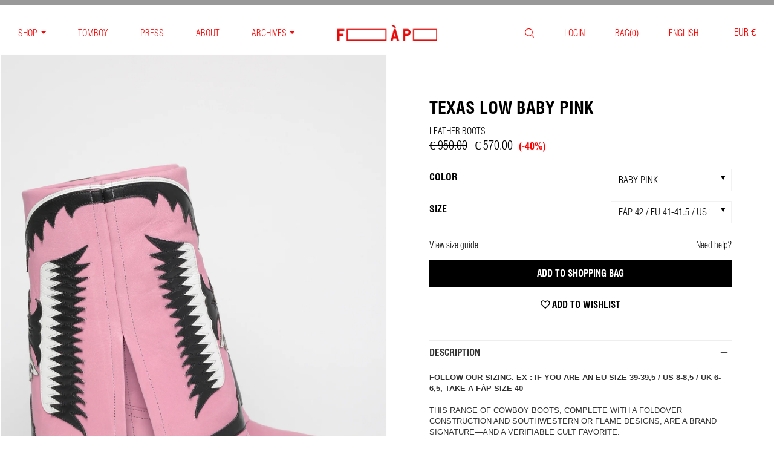

--- FILE ---
content_type: text/html; charset=utf-8
request_url: https://shop.fillesapapa.com/collections/sale/products/texas-low-baby-pink
body_size: 69218
content:






<!doctype html>

<!--[if IE 8 ]>    <html class="ie8"> <![endif]-->
<!--[if IE 9 ]>    <html class="ie9"> <![endif]-->
<!--[if (gt IE 9)|!(IE)]><!--> <html> <!--<![endif]-->

  <head>
	<script id="pandectes-rules">   /* PANDECTES-GDPR: DO NOT MODIFY AUTO GENERATED CODE OF THIS SCRIPT */      window.PandectesSettings = {"store":{"id":9472194,"plan":"basic","theme":"SAMPLES BOOTS FLASH SALE","primaryLocale":"en","adminMode":false,"headless":false,"storefrontRootDomain":"","checkoutRootDomain":"","storefrontAccessToken":""},"tsPublished":1741881751,"declaration":{"showPurpose":false,"showProvider":false,"declIntroText":"We use cookies to optimize website functionality, analyze the performance, and provide personalized experience to you. Some cookies are essential to make the website operate and function correctly. Those cookies cannot be disabled. In this window you can manage your preference of cookies.","showDateGenerated":true},"language":{"unpublished":[],"languageMode":"Single","fallbackLanguage":"en","languageDetection":"browser","languagesSupported":[]},"texts":{"managed":{"headerText":{"en":"We respect your privacy"},"consentText":{"en":"This website uses cookies to ensure you get the best experience."},"linkText":{"en":"Learn more"},"imprintText":{"en":"Imprint"},"allowButtonText":{"en":"Accept"},"denyButtonText":{"en":"Decline"},"dismissButtonText":{"en":"Ok"},"leaveSiteButtonText":{"en":"Leave this site"},"preferencesButtonText":{"en":"Preferences"},"cookiePolicyText":{"en":"Cookie policy"},"preferencesPopupTitleText":{"en":"Manage consent preferences"},"preferencesPopupIntroText":{"en":"We use cookies to optimize website functionality, analyze the performance, and provide personalized experience to you. Some cookies are essential to make the website operate and function correctly. Those cookies cannot be disabled. In this window you can manage your preference of cookies."},"preferencesPopupSaveButtonText":{"en":"Save preferences"},"preferencesPopupCloseButtonText":{"en":"Close"},"preferencesPopupAcceptAllButtonText":{"en":"Accept all"},"preferencesPopupRejectAllButtonText":{"en":"Reject all"},"cookiesDetailsText":{"en":"Cookies details"},"preferencesPopupAlwaysAllowedText":{"en":"Always allowed"},"accessSectionParagraphText":{"en":"You have the right to request access to your data at any time."},"accessSectionTitleText":{"en":"Data portability"},"accessSectionAccountInfoActionText":{"en":"Personal data"},"accessSectionDownloadReportActionText":{"en":"Request export"},"accessSectionGDPRRequestsActionText":{"en":"Data subject requests"},"accessSectionOrdersRecordsActionText":{"en":"Orders"},"rectificationSectionParagraphText":{"en":"You have the right to request your data to be updated whenever you think it is appropriate."},"rectificationSectionTitleText":{"en":"Data Rectification"},"rectificationCommentPlaceholder":{"en":"Describe what you want to be updated"},"rectificationCommentValidationError":{"en":"Comment is required"},"rectificationSectionEditAccountActionText":{"en":"Request an update"},"erasureSectionTitleText":{"en":"Right to be forgotten"},"erasureSectionParagraphText":{"en":"You have the right to ask all your data to be erased. After that, you will no longer be able to access your account."},"erasureSectionRequestDeletionActionText":{"en":"Request personal data deletion"},"consentDate":{"en":"Consent date"},"consentId":{"en":"Consent ID"},"consentSectionChangeConsentActionText":{"en":"Change consent preference"},"consentSectionConsentedText":{"en":"You consented to the cookies policy of this website on"},"consentSectionNoConsentText":{"en":"You have not consented to the cookies policy of this website."},"consentSectionTitleText":{"en":"Your cookie consent"},"consentStatus":{"en":"Consent preference"},"confirmationFailureMessage":{"en":"Your request was not verified. Please try again and if problem persists, contact store owner for assistance"},"confirmationFailureTitle":{"en":"A problem occurred"},"confirmationSuccessMessage":{"en":"We will soon get back to you as to your request."},"confirmationSuccessTitle":{"en":"Your request is verified"},"guestsSupportEmailFailureMessage":{"en":"Your request was not submitted. Please try again and if problem persists, contact store owner for assistance."},"guestsSupportEmailFailureTitle":{"en":"A problem occurred"},"guestsSupportEmailPlaceholder":{"en":"E-mail address"},"guestsSupportEmailSuccessMessage":{"en":"If you are registered as a customer of this store, you will soon receive an email with instructions on how to proceed."},"guestsSupportEmailSuccessTitle":{"en":"Thank you for your request"},"guestsSupportEmailValidationError":{"en":"Email is not valid"},"guestsSupportInfoText":{"en":"Please login with your customer account to further proceed."},"submitButton":{"en":"Submit"},"submittingButton":{"en":"Submitting..."},"cancelButton":{"en":"Cancel"},"declIntroText":{"en":"We use cookies to optimize website functionality, analyze the performance, and provide personalized experience to you. Some cookies are essential to make the website operate and function correctly. Those cookies cannot be disabled. In this window you can manage your preference of cookies."},"declName":{"en":"Name"},"declPurpose":{"en":"Purpose"},"declType":{"en":"Type"},"declRetention":{"en":"Retention"},"declProvider":{"en":"Provider"},"declFirstParty":{"en":"First-party"},"declThirdParty":{"en":"Third-party"},"declSeconds":{"en":"seconds"},"declMinutes":{"en":"minutes"},"declHours":{"en":"hours"},"declDays":{"en":"days"},"declMonths":{"en":"months"},"declYears":{"en":"years"},"declSession":{"en":"Session"},"declDomain":{"en":"Domain"},"declPath":{"en":"Path"}},"categories":{"strictlyNecessaryCookiesTitleText":{"en":"Strictly necessary cookies"},"strictlyNecessaryCookiesDescriptionText":{"en":"These cookies are essential in order to enable you to move around the website and use its features, such as accessing secure areas of the website. The website cannot function properly without these cookies."},"functionalityCookiesTitleText":{"en":"Functional cookies"},"functionalityCookiesDescriptionText":{"en":"These cookies enable the site to provide enhanced functionality and personalisation. They may be set by us or by third party providers whose services we have added to our pages. If you do not allow these cookies then some or all of these services may not function properly."},"performanceCookiesTitleText":{"en":"Performance cookies"},"performanceCookiesDescriptionText":{"en":"These cookies enable us to monitor and improve the performance of our website. For example, they allow us to count visits, identify traffic sources and see which parts of the site are most popular."},"targetingCookiesTitleText":{"en":"Targeting cookies"},"targetingCookiesDescriptionText":{"en":"These cookies may be set through our site by our advertising partners. They may be used by those companies to build a profile of your interests and show you relevant adverts on other sites.    They do not store directly personal information, but are based on uniquely identifying your browser and internet device. If you do not allow these cookies, you will experience less targeted advertising."},"unclassifiedCookiesTitleText":{"en":"Unclassified cookies"},"unclassifiedCookiesDescriptionText":{"en":"Unclassified cookies are cookies that we are in the process of classifying, together with the providers of individual cookies."}},"auto":{}},"library":{"previewMode":false,"fadeInTimeout":0,"defaultBlocked":7,"showLink":true,"showImprintLink":false,"showGoogleLink":false,"enabled":true,"cookie":{"expiryDays":365,"secure":true},"dismissOnScroll":false,"dismissOnWindowClick":false,"dismissOnTimeout":false,"palette":{"popup":{"background":"#000000","backgroundForCalculations":{"a":1,"b":0,"g":0,"r":0},"text":"#FFFFFF"},"button":{"background":"transparent","backgroundForCalculations":{"a":1,"b":255,"g":255,"r":255},"text":"#FFFFFF","textForCalculation":{"a":1,"b":255,"g":255,"r":255},"border":"#FFFFFF"}},"content":{"href":"https://fillesapapa.myshopify.com/policies/privacy-policy","imprintHref":"/","close":"&#10005;","target":"","logo":""},"window":"<div role=\"dialog\" aria-live=\"polite\" aria-label=\"cookieconsent\" aria-describedby=\"cookieconsent:desc\" id=\"pandectes-banner\" class=\"cc-window-wrapper cc-bottom-wrapper\"><div class=\"pd-cookie-banner-window cc-window {{classes}}\"><!--googleoff: all-->{{children}}<!--googleon: all--></div></div>","compliance":{"opt-both":"<div class=\"cc-compliance cc-highlight\">{{deny}}{{allow}}</div>"},"type":"opt-both","layouts":{"basic":"{{messagelink}}{{compliance}}{{close}}"},"position":"bottom","theme":"wired","revokable":true,"animateRevokable":false,"revokableReset":false,"revokableLogoUrl":"https://cdn.shopify.com/s/files/1/0947/2194/t/95/assets/pandectes-reopen-logo.png?v=1725464523","revokablePlacement":"bottom-left","revokableMarginHorizontal":15,"revokableMarginVertical":15,"static":false,"autoAttach":true,"hasTransition":true,"blacklistPage":[""],"elements":{"close":"<button aria-label=\"dismiss cookie message\" type=\"button\" tabindex=\"0\" class=\"cc-close\">{{close}}</button>","dismiss":"<button aria-label=\"dismiss cookie message\" type=\"button\" tabindex=\"0\" class=\"cc-btn cc-btn-decision cc-dismiss\">{{dismiss}}</button>","allow":"<button aria-label=\"allow cookies\" type=\"button\" tabindex=\"0\" class=\"cc-btn cc-btn-decision cc-allow\">{{allow}}</button>","deny":"<button aria-label=\"deny cookies\" type=\"button\" tabindex=\"0\" class=\"cc-btn cc-btn-decision cc-deny\">{{deny}}</button>","preferences":"<button aria-label=\"settings cookies\" tabindex=\"0\" type=\"button\" class=\"cc-btn cc-settings\" onclick=\"Pandectes.fn.openPreferences()\">{{preferences}}</button>"}},"geolocation":{"brOnly":false,"caOnly":false,"euOnly":false,"jpOnly":false,"thOnly":false,"canadaOnly":false,"globalVisibility":true},"dsr":{"guestsSupport":false,"accessSectionDownloadReportAuto":false},"banner":{"resetTs":1690987009,"extraCss":"        .cc-banner-logo {max-width: 24em!important;}    @media(min-width: 768px) {.cc-window.cc-floating{max-width: 24em!important;width: 24em!important;}}    .cc-message, .pd-cookie-banner-window .cc-header, .cc-logo {text-align: left}    .cc-window-wrapper{z-index: 2147483642;}    .cc-window{z-index: 2147483642;font-family: inherit;}    .pd-cookie-banner-window .cc-header{font-family: inherit;}    .pd-cp-ui{font-family: inherit; background-color: #000000;color:#FFFFFF;}    button.pd-cp-btn, a.pd-cp-btn{}    input + .pd-cp-preferences-slider{background-color: rgba(255, 255, 255, 0.3)}    .pd-cp-scrolling-section::-webkit-scrollbar{background-color: rgba(255, 255, 255, 0.3)}    input:checked + .pd-cp-preferences-slider{background-color: rgba(255, 255, 255, 1)}    .pd-cp-scrolling-section::-webkit-scrollbar-thumb {background-color: rgba(255, 255, 255, 1)}    .pd-cp-ui-close{color:#FFFFFF;}    .pd-cp-preferences-slider:before{background-color: #000000}    .pd-cp-title:before {border-color: #FFFFFF!important}    .pd-cp-preferences-slider{background-color:#FFFFFF}    .pd-cp-toggle{color:#FFFFFF!important}    @media(max-width:699px) {.pd-cp-ui-close-top svg {fill: #FFFFFF}}    .pd-cp-toggle:hover,.pd-cp-toggle:visited,.pd-cp-toggle:active{color:#FFFFFF!important}    .pd-cookie-banner-window {}  ","customJavascript":{},"showPoweredBy":false,"logoHeight":40,"hybridStrict":false,"cookiesBlockedByDefault":"7","isActive":true,"implicitSavePreferences":false,"cookieIcon":false,"blockBots":false,"showCookiesDetails":true,"hasTransition":true,"blockingPage":false,"showOnlyLandingPage":false,"leaveSiteUrl":"https://www.google.com","linkRespectStoreLang":false},"cookies":{"0":[{"name":"secure_customer_sig","type":"http","domain":"shop.fillesapapa.com","path":"/","provider":"Shopify","firstParty":true,"retention":"1 year(s)","expires":1,"unit":"declYears","purpose":{"en":"Used in connection with customer login."}},{"name":"localization","type":"http","domain":"shop.fillesapapa.com","path":"/","provider":"Shopify","firstParty":true,"retention":"1 year(s)","expires":1,"unit":"declYears","purpose":{"en":"Shopify store localization"}},{"name":"cart_currency","type":"http","domain":"shop.fillesapapa.com","path":"/","provider":"Shopify","firstParty":true,"retention":"15 day(s)","expires":15,"unit":"declDays","purpose":{"en":"Used in connection with shopping cart."}},{"name":"_cmp_a","type":"http","domain":".fillesapapa.com","path":"/","provider":"Shopify","firstParty":true,"retention":"24 hour(s)","expires":24,"unit":"declHours","purpose":{"en":"Used for managing customer privacy settings."}},{"name":"shopify_pay_redirect","type":"http","domain":"shop.fillesapapa.com","path":"/","provider":"Shopify","firstParty":true,"retention":"60 minute(s)","expires":60,"unit":"declMinutes","purpose":{"en":"Used in connection with checkout."}},{"name":"cart","type":"http","domain":"shop.fillesapapa.com","path":"/","provider":"Shopify","firstParty":true,"retention":"14 day(s)","expires":14,"unit":"declDays","purpose":{"en":"Used in connection with shopping cart."}},{"name":"cart_ts","type":"http","domain":"shop.fillesapapa.com","path":"/","provider":"Shopify","firstParty":true,"retention":"14 day(s)","expires":14,"unit":"declDays","purpose":{"en":"Used in connection with checkout."}},{"name":"cart_sig","type":"http","domain":"shop.fillesapapa.com","path":"/","provider":"Shopify","firstParty":true,"retention":"14 day(s)","expires":14,"unit":"declDays","purpose":{"en":"Used in connection with checkout."}},{"name":"keep_alive","type":"http","domain":"shop.fillesapapa.com","path":"/","provider":"Shopify","firstParty":true,"retention":"30 minute(s)","expires":30,"unit":"declMinutes","purpose":{"en":"Used in connection with buyer localization."}},{"name":"_secure_session_id","type":"http","domain":"shop.fillesapapa.com","path":"/","provider":"Shopify","firstParty":true,"retention":"24 hour(s)","expires":24,"unit":"declHours","purpose":{"en":"Used in connection with navigation through a storefront."}}],"1":[{"name":"_hjSessionUser_843755","type":"http","domain":".fillesapapa.com","path":"/","provider":"Hotjar","firstParty":true,"retention":"1 year(s)","expires":1,"unit":"declYears","purpose":{"en":"Used by Hotjar to store a unique user ID."}},{"name":"_hjSession_843755","type":"http","domain":".fillesapapa.com","path":"/","provider":"Hotjar","firstParty":true,"retention":"30 minute(s)","expires":30,"unit":"declMinutes","purpose":{"en":"Used by Hotjar to provide functions across pages."}}],"2":[{"name":"_y","type":"http","domain":".fillesapapa.com","path":"/","provider":"Shopify","firstParty":true,"retention":"1 year(s)","expires":1,"unit":"declYears","purpose":{"en":"Shopify analytics."}},{"name":"_s","type":"http","domain":".fillesapapa.com","path":"/","provider":"Shopify","firstParty":true,"retention":"31 minute(s)","expires":31,"unit":"declMinutes","purpose":{"en":"Shopify analytics."}},{"name":"_shopify_y","type":"http","domain":".fillesapapa.com","path":"/","provider":"Shopify","firstParty":true,"retention":"1 year(s)","expires":1,"unit":"declYears","purpose":{"en":"Shopify analytics."}},{"name":"_shopify_s","type":"http","domain":".fillesapapa.com","path":"/","provider":"Shopify","firstParty":true,"retention":"31 minute(s)","expires":31,"unit":"declMinutes","purpose":{"en":"Shopify analytics."}},{"name":"_orig_referrer","type":"http","domain":".fillesapapa.com","path":"/","provider":"Shopify","firstParty":true,"retention":"14 day(s)","expires":14,"unit":"declDays","purpose":{"en":"Tracks landing pages."}},{"name":"_landing_page","type":"http","domain":".fillesapapa.com","path":"/","provider":"Shopify","firstParty":true,"retention":"14 day(s)","expires":14,"unit":"declDays","purpose":{"en":"Tracks landing pages."}},{"name":"_shopify_sa_t","type":"http","domain":".fillesapapa.com","path":"/","provider":"Shopify","firstParty":true,"retention":"30 minute(s)","expires":30,"unit":"declMinutes","purpose":{"en":"Shopify analytics relating to marketing & referrals."}},{"name":"_shopify_sa_p","type":"http","domain":".fillesapapa.com","path":"/","provider":"Shopify","firstParty":true,"retention":"30 minute(s)","expires":30,"unit":"declMinutes","purpose":{"en":"Shopify analytics relating to marketing & referrals."}},{"name":"_gid","type":"http","domain":".fillesapapa.com","path":"/","provider":"Google","firstParty":true,"retention":"24 hour(s)","expires":24,"unit":"declHours","purpose":{"en":"Cookie is placed by Google Analytics to count and track pageviews."}},{"name":"_gat","type":"http","domain":".fillesapapa.com","path":"/","provider":"Google","firstParty":true,"retention":"31 second(s)","expires":31,"unit":"declSeconds","purpose":{"en":"Cookie is placed by Google Analytics to filter requests from bots."}},{"name":"_ga_WP1PC117ZX","type":"http","domain":".fillesapapa.com","path":"/","provider":"Google","firstParty":true,"retention":"1 year(s)","expires":1,"unit":"declYears","purpose":{"en":"Cookie is set by Google Analytics with unknown functionality"}},{"name":"_ga","type":"http","domain":".fillesapapa.com","path":"/","provider":"Google","firstParty":true,"retention":"1 year(s)","expires":1,"unit":"declYears","purpose":{"en":"Cookie is set by Google Analytics with unknown functionality"}},{"name":"_ga_1HN0CDPHP7","type":"http","domain":".fillesapapa.com","path":"/","provider":"Google","firstParty":true,"retention":"1 year(s)","expires":1,"unit":"declYears","purpose":{"en":"Cookie is set by Google Analytics with unknown functionality"}}],"4":[{"name":"__kla_id","type":"http","domain":"shop.fillesapapa.com","path":"/","provider":"Klaviyo","firstParty":true,"retention":"1 year(s)","expires":1,"unit":"declYears","purpose":{"en":"Tracks when someone clicks through a Klaviyo email to your website"}},{"name":"_fbp","type":"http","domain":".fillesapapa.com","path":"/","provider":"Facebook","firstParty":true,"retention":"90 day(s)","expires":90,"unit":"declDays","purpose":{"en":"Cookie is placed by Facebook to track visits across websites."}}],"8":[{"name":"_hjFirstSeen","type":"http","domain":".fillesapapa.com","path":"/","provider":"Unknown","firstParty":true,"retention":"30 minute(s)","expires":30,"unit":"declMinutes","purpose":{"en":""}},{"name":"_hjIncludedInSessionSample_843755","type":"http","domain":".fillesapapa.com","path":"/","provider":"Unknown","firstParty":true,"retention":"2 minute(s)","expires":2,"unit":"declMinutes","purpose":{"en":""}},{"name":"_hjAbsoluteSessionInProgress","type":"http","domain":".fillesapapa.com","path":"/","provider":"Unknown","firstParty":true,"retention":"30 minute(s)","expires":30,"unit":"declMinutes","purpose":{"en":""}},{"name":"ARRAffinitySameSite","type":"http","domain":".authentipix-shopify.azurewebsites.net","path":"/","provider":"Unknown","firstParty":true,"retention":"Session","expires":-1690987050,"unit":"declSeconds","purpose":{"en":""}},{"name":"unique_interaction_id","type":"http","domain":"shop.fillesapapa.com","path":"/","provider":"Unknown","firstParty":true,"retention":"10 minute(s)","expires":10,"unit":"declMinutes","purpose":{"en":""}},{"name":"hesid","type":"http","domain":"shop.fillesapapa.com","path":"/","provider":"Unknown","firstParty":true,"retention":"Session","expires":-1690987050,"unit":"declSeconds","purpose":{"en":""}},{"name":"ssw_visitor","type":"http","domain":"shop.fillesapapa.com","path":"/","provider":"Unknown","firstParty":true,"retention":"35 minute(s)","expires":35,"unit":"declMinutes","purpose":{"en":""}},{"name":"hash_key","type":"http","domain":"shop.fillesapapa.com","path":"/","provider":"Unknown","firstParty":true,"retention":"30 day(s)","expires":30,"unit":"declDays","purpose":{"en":""}},{"name":"_ssw_cart_data","type":"http","domain":"shop.fillesapapa.com","path":"/collections","provider":"Unknown","firstParty":true,"retention":"24 hour(s)","expires":24,"unit":"declHours","purpose":{"en":""}}]},"blocker":{"isActive":false,"googleConsentMode":{"id":"","analyticsId":"","isActive":false,"adStorageCategory":4,"analyticsStorageCategory":2,"personalizationStorageCategory":1,"functionalityStorageCategory":1,"customEvent":true,"securityStorageCategory":0,"redactData":true,"urlPassthrough":false},"facebookPixel":{"id":"","isActive":false,"ldu":false},"microsoft":{},"rakuten":{"isActive":false,"cmp":false,"ccpa":false},"gpcIsActive":false,"defaultBlocked":7,"patterns":{"whiteList":[],"blackList":{"1":[],"2":[],"4":[],"8":[]},"iframesWhiteList":[],"iframesBlackList":{"1":[],"2":[],"4":[],"8":[]},"beaconsWhiteList":[],"beaconsBlackList":{"1":[],"2":[],"4":[],"8":[]}}}}      !function(){"use strict";window.PandectesRules=window.PandectesRules||{},window.PandectesRules.manualBlacklist={1:[],2:[],4:[]},window.PandectesRules.blacklistedIFrames={1:[],2:[],4:[]},window.PandectesRules.blacklistedCss={1:[],2:[],4:[]},window.PandectesRules.blacklistedBeacons={1:[],2:[],4:[]};var e="javascript/blocked";function t(e){return new RegExp(e.replace(/[/\\.+?$()]/g,"\\$&").replace("*","(.*)"))}var n=function(e){var t=arguments.length>1&&void 0!==arguments[1]?arguments[1]:"log";new URLSearchParams(window.location.search).get("log")&&console[t]("PandectesRules: ".concat(e))};function a(e){var t=document.createElement("script");t.async=!0,t.src=e,document.head.appendChild(t)}function r(e,t){var n=Object.keys(e);if(Object.getOwnPropertySymbols){var a=Object.getOwnPropertySymbols(e);t&&(a=a.filter((function(t){return Object.getOwnPropertyDescriptor(e,t).enumerable}))),n.push.apply(n,a)}return n}function o(e){for(var t=1;t<arguments.length;t++){var n=null!=arguments[t]?arguments[t]:{};t%2?r(Object(n),!0).forEach((function(t){s(e,t,n[t])})):Object.getOwnPropertyDescriptors?Object.defineProperties(e,Object.getOwnPropertyDescriptors(n)):r(Object(n)).forEach((function(t){Object.defineProperty(e,t,Object.getOwnPropertyDescriptor(n,t))}))}return e}function i(e){var t=function(e,t){if("object"!=typeof e||!e)return e;var n=e[Symbol.toPrimitive];if(void 0!==n){var a=n.call(e,t||"default");if("object"!=typeof a)return a;throw new TypeError("@@toPrimitive must return a primitive value.")}return("string"===t?String:Number)(e)}(e,"string");return"symbol"==typeof t?t:t+""}function s(e,t,n){return(t=i(t))in e?Object.defineProperty(e,t,{value:n,enumerable:!0,configurable:!0,writable:!0}):e[t]=n,e}function c(e,t){return function(e){if(Array.isArray(e))return e}(e)||function(e,t){var n=null==e?null:"undefined"!=typeof Symbol&&e[Symbol.iterator]||e["@@iterator"];if(null!=n){var a,r,o,i,s=[],c=!0,l=!1;try{if(o=(n=n.call(e)).next,0===t){if(Object(n)!==n)return;c=!1}else for(;!(c=(a=o.call(n)).done)&&(s.push(a.value),s.length!==t);c=!0);}catch(e){l=!0,r=e}finally{try{if(!c&&null!=n.return&&(i=n.return(),Object(i)!==i))return}finally{if(l)throw r}}return s}}(e,t)||d(e,t)||function(){throw new TypeError("Invalid attempt to destructure non-iterable instance.\nIn order to be iterable, non-array objects must have a [Symbol.iterator]() method.")}()}function l(e){return function(e){if(Array.isArray(e))return u(e)}(e)||function(e){if("undefined"!=typeof Symbol&&null!=e[Symbol.iterator]||null!=e["@@iterator"])return Array.from(e)}(e)||d(e)||function(){throw new TypeError("Invalid attempt to spread non-iterable instance.\nIn order to be iterable, non-array objects must have a [Symbol.iterator]() method.")}()}function d(e,t){if(e){if("string"==typeof e)return u(e,t);var n=Object.prototype.toString.call(e).slice(8,-1);return"Object"===n&&e.constructor&&(n=e.constructor.name),"Map"===n||"Set"===n?Array.from(e):"Arguments"===n||/^(?:Ui|I)nt(?:8|16|32)(?:Clamped)?Array$/.test(n)?u(e,t):void 0}}function u(e,t){(null==t||t>e.length)&&(t=e.length);for(var n=0,a=new Array(t);n<t;n++)a[n]=e[n];return a}var f=window.PandectesRulesSettings||window.PandectesSettings,g=!(void 0===window.dataLayer||!Array.isArray(window.dataLayer)||!window.dataLayer.some((function(e){return"pandectes_full_scan"===e.event}))),p=function(){var e,t=arguments.length>0&&void 0!==arguments[0]?arguments[0]:"_pandectes_gdpr",n=("; "+document.cookie).split("; "+t+"=");if(n.length<2)e={};else{var a=n.pop().split(";");e=window.atob(a.shift())}var r=function(e){try{return JSON.parse(e)}catch(e){return!1}}(e);return!1!==r?r:e}(),y=f.banner.isActive,h=f.blocker,w=h.defaultBlocked,v=h.patterns,m=p&&null!==p.preferences&&void 0!==p.preferences?p.preferences:null,b=g?0:y?null===m?w:m:0,_={1:!(1&b),2:!(2&b),4:!(4&b)},k=v.blackList,S=v.whiteList,L=v.iframesBlackList,C=v.iframesWhiteList,A=v.beaconsBlackList,P=v.beaconsWhiteList,O={blackList:[],whiteList:[],iframesBlackList:{1:[],2:[],4:[],8:[]},iframesWhiteList:[],beaconsBlackList:{1:[],2:[],4:[],8:[]},beaconsWhiteList:[]};[1,2,4].map((function(e){var n;_[e]||((n=O.blackList).push.apply(n,l(k[e].length?k[e].map(t):[])),O.iframesBlackList[e]=L[e].length?L[e].map(t):[],O.beaconsBlackList[e]=A[e].length?A[e].map(t):[])})),O.whiteList=S.length?S.map(t):[],O.iframesWhiteList=C.length?C.map(t):[],O.beaconsWhiteList=P.length?P.map(t):[];var E={scripts:[],iframes:{1:[],2:[],4:[]},beacons:{1:[],2:[],4:[]},css:{1:[],2:[],4:[]}},I=function(t,n){return t&&(!n||n!==e)&&(!O.blackList||O.blackList.some((function(e){return e.test(t)})))&&(!O.whiteList||O.whiteList.every((function(e){return!e.test(t)})))},j=function(e,t){var n=O.iframesBlackList[t],a=O.iframesWhiteList;return e&&(!n||n.some((function(t){return t.test(e)})))&&(!a||a.every((function(t){return!t.test(e)})))},B=function(e,t){var n=O.beaconsBlackList[t],a=O.beaconsWhiteList;return e&&(!n||n.some((function(t){return t.test(e)})))&&(!a||a.every((function(t){return!t.test(e)})))},T=new MutationObserver((function(e){for(var t=0;t<e.length;t++)for(var n=e[t].addedNodes,a=0;a<n.length;a++){var r=n[a],o=r.dataset&&r.dataset.cookiecategory;if(1===r.nodeType&&"LINK"===r.tagName){var i=r.dataset&&r.dataset.href;if(i&&o)switch(o){case"functionality":case"C0001":E.css[1].push(i);break;case"performance":case"C0002":E.css[2].push(i);break;case"targeting":case"C0003":E.css[4].push(i)}}}})),R=new MutationObserver((function(t){for(var a=0;a<t.length;a++)for(var r=t[a].addedNodes,o=function(){var t=r[i],a=t.src||t.dataset&&t.dataset.src,o=t.dataset&&t.dataset.cookiecategory;if(1===t.nodeType&&"IFRAME"===t.tagName){if(a){var s=!1;j(a,1)||"functionality"===o||"C0001"===o?(s=!0,E.iframes[1].push(a)):j(a,2)||"performance"===o||"C0002"===o?(s=!0,E.iframes[2].push(a)):(j(a,4)||"targeting"===o||"C0003"===o)&&(s=!0,E.iframes[4].push(a)),s&&(t.removeAttribute("src"),t.setAttribute("data-src",a))}}else if(1===t.nodeType&&"IMG"===t.tagName){if(a){var c=!1;B(a,1)?(c=!0,E.beacons[1].push(a)):B(a,2)?(c=!0,E.beacons[2].push(a)):B(a,4)&&(c=!0,E.beacons[4].push(a)),c&&(t.removeAttribute("src"),t.setAttribute("data-src",a))}}else if(1===t.nodeType&&"SCRIPT"===t.tagName){var l=t.type,d=!1;if(I(a,l)?(n("rule blocked: ".concat(a)),d=!0):a&&o?n("manually blocked @ ".concat(o,": ").concat(a)):o&&n("manually blocked @ ".concat(o,": inline code")),d){E.scripts.push([t,l]),t.type=e;t.addEventListener("beforescriptexecute",(function n(a){t.getAttribute("type")===e&&a.preventDefault(),t.removeEventListener("beforescriptexecute",n)})),t.parentElement&&t.parentElement.removeChild(t)}}},i=0;i<r.length;i++)o()})),D=document.createElement,z={src:Object.getOwnPropertyDescriptor(HTMLScriptElement.prototype,"src"),type:Object.getOwnPropertyDescriptor(HTMLScriptElement.prototype,"type")};window.PandectesRules.unblockCss=function(e){var t=E.css[e]||[];t.length&&n("Unblocking CSS for ".concat(e)),t.forEach((function(e){var t=document.querySelector('link[data-href^="'.concat(e,'"]'));t.removeAttribute("data-href"),t.href=e})),E.css[e]=[]},window.PandectesRules.unblockIFrames=function(e){var t=E.iframes[e]||[];t.length&&n("Unblocking IFrames for ".concat(e)),O.iframesBlackList[e]=[],t.forEach((function(e){var t=document.querySelector('iframe[data-src^="'.concat(e,'"]'));t.removeAttribute("data-src"),t.src=e})),E.iframes[e]=[]},window.PandectesRules.unblockBeacons=function(e){var t=E.beacons[e]||[];t.length&&n("Unblocking Beacons for ".concat(e)),O.beaconsBlackList[e]=[],t.forEach((function(e){var t=document.querySelector('img[data-src^="'.concat(e,'"]'));t.removeAttribute("data-src"),t.src=e})),E.beacons[e]=[]},window.PandectesRules.unblockInlineScripts=function(e){var t=1===e?"functionality":2===e?"performance":"targeting",a=document.querySelectorAll('script[type="javascript/blocked"][data-cookiecategory="'.concat(t,'"]'));n("unblockInlineScripts: ".concat(a.length," in ").concat(t)),a.forEach((function(e){var t=document.createElement("script");t.type="text/javascript",e.hasAttribute("src")?t.src=e.getAttribute("src"):t.textContent=e.textContent,document.head.appendChild(t),e.parentNode.removeChild(e)}))},window.PandectesRules.unblockInlineCss=function(e){var t=1===e?"functionality":2===e?"performance":"targeting",a=document.querySelectorAll('link[data-cookiecategory="'.concat(t,'"]'));n("unblockInlineCss: ".concat(a.length," in ").concat(t)),a.forEach((function(e){e.href=e.getAttribute("data-href")}))},window.PandectesRules.unblock=function(e){e.length<1?(O.blackList=[],O.whiteList=[],O.iframesBlackList=[],O.iframesWhiteList=[]):(O.blackList&&(O.blackList=O.blackList.filter((function(t){return e.every((function(e){return"string"==typeof e?!t.test(e):e instanceof RegExp?t.toString()!==e.toString():void 0}))}))),O.whiteList&&(O.whiteList=[].concat(l(O.whiteList),l(e.map((function(e){if("string"==typeof e){var n=".*"+t(e)+".*";if(O.whiteList.every((function(e){return e.toString()!==n.toString()})))return new RegExp(n)}else if(e instanceof RegExp&&O.whiteList.every((function(t){return t.toString()!==e.toString()})))return e;return null})).filter(Boolean)))));var a=0;l(E.scripts).forEach((function(e,t){var n=c(e,2),r=n[0],o=n[1];if(function(e){var t=e.getAttribute("src");return O.blackList&&O.blackList.every((function(e){return!e.test(t)}))||O.whiteList&&O.whiteList.some((function(e){return e.test(t)}))}(r)){for(var i=document.createElement("script"),s=0;s<r.attributes.length;s++){var l=r.attributes[s];"src"!==l.name&&"type"!==l.name&&i.setAttribute(l.name,r.attributes[s].value)}i.setAttribute("src",r.src),i.setAttribute("type",o||"application/javascript"),document.head.appendChild(i),E.scripts.splice(t-a,1),a++}})),0==O.blackList.length&&0===O.iframesBlackList[1].length&&0===O.iframesBlackList[2].length&&0===O.iframesBlackList[4].length&&0===O.beaconsBlackList[1].length&&0===O.beaconsBlackList[2].length&&0===O.beaconsBlackList[4].length&&(n("Disconnecting observers"),R.disconnect(),T.disconnect())};var x=f.store,M=x.adminMode,N=x.headless,U=x.storefrontRootDomain,q=x.checkoutRootDomain,F=x.storefrontAccessToken,W=f.banner.isActive,H=f.blocker.defaultBlocked;W&&function(e){if(window.Shopify&&window.Shopify.customerPrivacy)e();else{var t=null;window.Shopify&&window.Shopify.loadFeatures&&window.Shopify.trackingConsent?e():t=setInterval((function(){window.Shopify&&window.Shopify.loadFeatures&&(clearInterval(t),window.Shopify.loadFeatures([{name:"consent-tracking-api",version:"0.1"}],(function(t){t?n("Shopify.customerPrivacy API - failed to load"):(n("shouldShowBanner() -> ".concat(window.Shopify.trackingConsent.shouldShowBanner()," | saleOfDataRegion() -> ").concat(window.Shopify.trackingConsent.saleOfDataRegion())),e())})))}),10)}}((function(){!function(){var e=window.Shopify.trackingConsent;if(!1!==e.shouldShowBanner()||null!==m||7!==H)try{var t=M&&!(window.Shopify&&window.Shopify.AdminBarInjector),a={preferences:!(1&b)||g||t,analytics:!(2&b)||g||t,marketing:!(4&b)||g||t};N&&(a.headlessStorefront=!0,a.storefrontRootDomain=null!=U&&U.length?U:window.location.hostname,a.checkoutRootDomain=null!=q&&q.length?q:"checkout.".concat(window.location.hostname),a.storefrontAccessToken=null!=F&&F.length?F:""),e.firstPartyMarketingAllowed()===a.marketing&&e.analyticsProcessingAllowed()===a.analytics&&e.preferencesProcessingAllowed()===a.preferences||e.setTrackingConsent(a,(function(e){e&&e.error?n("Shopify.customerPrivacy API - failed to setTrackingConsent"):n("setTrackingConsent(".concat(JSON.stringify(a),")"))}))}catch(e){n("Shopify.customerPrivacy API - exception")}}(),function(){if(N){var e=window.Shopify.trackingConsent,t=e.currentVisitorConsent();if(navigator.globalPrivacyControl&&""===t.sale_of_data){var a={sale_of_data:!1,headlessStorefront:!0};a.storefrontRootDomain=null!=U&&U.length?U:window.location.hostname,a.checkoutRootDomain=null!=q&&q.length?q:"checkout.".concat(window.location.hostname),a.storefrontAccessToken=null!=F&&F.length?F:"",e.setTrackingConsent(a,(function(e){e&&e.error?n("Shopify.customerPrivacy API - failed to setTrackingConsent({".concat(JSON.stringify(a),")")):n("setTrackingConsent(".concat(JSON.stringify(a),")"))}))}}}()}));var G=["AT","BE","BG","HR","CY","CZ","DK","EE","FI","FR","DE","GR","HU","IE","IT","LV","LT","LU","MT","NL","PL","PT","RO","SK","SI","ES","SE","GB","LI","NO","IS"],J="[Pandectes :: Google Consent Mode debug]:";function V(){var e=arguments.length<=0?void 0:arguments[0],t=arguments.length<=1?void 0:arguments[1],n=arguments.length<=2?void 0:arguments[2];if("consent"!==e)return"config"===e?"config":void 0;var a=n.ad_storage,r=n.ad_user_data,o=n.ad_personalization,i=n.functionality_storage,s=n.analytics_storage,c=n.personalization_storage,l={Command:e,Mode:t,ad_storage:a,ad_user_data:r,ad_personalization:o,functionality_storage:i,analytics_storage:s,personalization_storage:c,security_storage:n.security_storage};return console.table(l),"default"===t&&("denied"===a&&"denied"===r&&"denied"===o&&"denied"===i&&"denied"===s&&"denied"===c||console.warn("".concat(J,' all types in a "default" command should be set to "denied" except for security_storage that should be set to "granted"'))),t}var K=!1,Z=!1;function $(e){e&&("default"===e?(K=!0,Z&&console.warn("".concat(J,' "default" command was sent but there was already an "update" command before it.'))):"update"===e?(Z=!0,K||console.warn("".concat(J,' "update" command was sent but there was no "default" command before it.'))):"config"===e&&(K||console.warn("".concat(J,' a tag read consent state before a "default" command was sent.'))))}var Y=f.banner,Q=Y.isActive,X=Y.hybridStrict,ee=f.geolocation,te=ee.caOnly,ne=void 0!==te&&te,ae=ee.euOnly,re=void 0!==ae&&ae,oe=ee.brOnly,ie=void 0!==oe&&oe,se=ee.jpOnly,ce=void 0!==se&&se,le=ee.thOnly,de=void 0!==le&&le,ue=ee.chOnly,fe=void 0!==ue&&ue,ge=ee.zaOnly,pe=void 0!==ge&&ge,ye=ee.canadaOnly,he=void 0!==ye&&ye,we=ee.globalVisibility,ve=void 0===we||we,me=f.blocker,be=me.defaultBlocked,_e=void 0===be?7:be,ke=me.googleConsentMode,Se=ke.isActive,Le=ke.customEvent,Ce=ke.id,Ae=void 0===Ce?"":Ce,Pe=ke.analyticsId,Oe=void 0===Pe?"":Pe,Ee=ke.adwordsId,Ie=void 0===Ee?"":Ee,je=ke.redactData,Be=ke.urlPassthrough,Te=ke.adStorageCategory,Re=ke.analyticsStorageCategory,De=ke.functionalityStorageCategory,ze=ke.personalizationStorageCategory,xe=ke.securityStorageCategory,Me=ke.dataLayerProperty,Ne=void 0===Me?"dataLayer":Me,Ue=ke.waitForUpdate,qe=void 0===Ue?0:Ue,Fe=ke.useNativeChannel,We=void 0!==Fe&&Fe,He=ke.debugMode,Ge=void 0!==He&&He;function Je(){window[Ne].push(arguments)}window[Ne]=window[Ne]||[];var Ve,Ke,Ze,$e={hasInitialized:!1,useNativeChannel:!1,ads_data_redaction:!1,url_passthrough:!1,data_layer_property:"dataLayer",storage:{ad_storage:"granted",ad_user_data:"granted",ad_personalization:"granted",analytics_storage:"granted",functionality_storage:"granted",personalization_storage:"granted",security_storage:"granted"}};if(Q&&Se){Ge&&(Ve=Ne||"dataLayer",window[Ve].forEach((function(e){$(V.apply(void 0,l(e)))})),window[Ve].push=function(){for(var e=arguments.length,t=new Array(e),n=0;n<e;n++)t[n]=arguments[n];return $(V.apply(void 0,l(t[0]))),Array.prototype.push.apply(this,t)});var Ye=_e&Te?"denied":"granted",Qe=_e&Re?"denied":"granted",Xe=_e&De?"denied":"granted",et=_e&ze?"denied":"granted",tt=_e&xe?"denied":"granted";$e.hasInitialized=!0,$e.useNativeChannel=We,$e.url_passthrough=Be,$e.ads_data_redaction="denied"===Ye&&je,$e.storage.ad_storage=Ye,$e.storage.ad_user_data=Ye,$e.storage.ad_personalization=Ye,$e.storage.analytics_storage=Qe,$e.storage.functionality_storage=Xe,$e.storage.personalization_storage=et,$e.storage.security_storage=tt,$e.data_layer_property=Ne||"dataLayer",Je("set","developer_id.dMTZkMj",!0),$e.ads_data_redaction&&Je("set","ads_data_redaction",$e.ads_data_redaction),$e.url_passthrough&&Je("set","url_passthrough",$e.url_passthrough),function(){var e=b!==_e?{wait_for_update:qe||500}:qe?{wait_for_update:qe}:{};ve&&!X?Je("consent","default",o(o({},$e.storage),e)):(Je("consent","default",o(o(o({},$e.storage),e),{},{region:[].concat(l(re||X?G:[]),l(ne&&!X?["US-CA","US-VA","US-CT","US-UT","US-CO"]:[]),l(ie&&!X?["BR"]:[]),l(ce&&!X?["JP"]:[]),l(he&&!X?["CA"]:[]),l(de&&!X?["TH"]:[]),l(fe&&!X?["CH"]:[]),l(pe&&!X?["ZA"]:[]))})),Je("consent","default",{ad_storage:"granted",ad_user_data:"granted",ad_personalization:"granted",analytics_storage:"granted",functionality_storage:"granted",personalization_storage:"granted",security_storage:"granted"}));if(null!==m){var t=b&Te?"denied":"granted",n=b&Re?"denied":"granted",r=b&De?"denied":"granted",i=b&ze?"denied":"granted",s=b&xe?"denied":"granted";$e.storage.ad_storage=t,$e.storage.ad_user_data=t,$e.storage.ad_personalization=t,$e.storage.analytics_storage=n,$e.storage.functionality_storage=r,$e.storage.personalization_storage=i,$e.storage.security_storage=s,Je("consent","update",$e.storage)}(Ae.length||Oe.length||Ie.length)&&(window[$e.data_layer_property].push({"pandectes.start":(new Date).getTime(),event:"pandectes-rules.min.js"}),(Oe.length||Ie.length)&&Je("js",new Date));var c="https://www.googletagmanager.com";if(Ae.length){var d=Ae.split(",");window[$e.data_layer_property].push({"gtm.start":(new Date).getTime(),event:"gtm.js"});for(var u=0;u<d.length;u++){var f="dataLayer"!==$e.data_layer_property?"&l=".concat($e.data_layer_property):"";a("".concat(c,"/gtm.js?id=").concat(d[u].trim()).concat(f))}}if(Oe.length)for(var g=Oe.split(","),p=0;p<g.length;p++){var y=g[p].trim();y.length&&(a("".concat(c,"/gtag/js?id=").concat(y)),Je("config",y,{send_page_view:!1}))}if(Ie.length)for(var h=Ie.split(","),w=0;w<h.length;w++){var v=h[w].trim();v.length&&(a("".concat(c,"/gtag/js?id=").concat(v)),Je("config",v,{allow_enhanced_conversions:!0}))}}()}Q&&Le&&(Ze={event:"Pandectes_Consent_Update",pandectes_status:7===(Ke=b)?"deny":0===Ke?"allow":"mixed",pandectes_categories:{C0000:"allow",C0001:_[1]?"allow":"deny",C0002:_[2]?"allow":"deny",C0003:_[4]?"allow":"deny"}},window[Ne].push(Ze),null!==m&&function(e){if(window.Shopify&&window.Shopify.analytics)e();else{var t=null;window.Shopify&&window.Shopify.analytics?e():t=setInterval((function(){window.Shopify&&window.Shopify.analytics&&(clearInterval(t),e())}),10)}}((function(){window.Shopify.analytics.publish("Pandectes_Consent_Update",Ze)})));var nt=f.blocker,at=nt.klaviyoIsActive,rt=nt.googleConsentMode.adStorageCategory;at&&window.addEventListener("PandectesEvent_OnConsent",(function(e){var t=e.detail.preferences;if(null!=t){var n=t&rt?"denied":"granted";void 0!==window.klaviyo&&window.klaviyo.isIdentified()&&window.klaviyo.push(["identify",{ad_personalization:n,ad_user_data:n}])}})),f.banner.revokableTrigger&&(window.onload=function(){document.querySelectorAll('[href*="#reopenBanner"]').forEach((function(e){e.onclick=function(e){e.preventDefault(),window.Pandectes.fn.revokeConsent()}}))});var ot=f.banner.isActive,it=f.blocker,st=it.defaultBlocked,ct=void 0===st?7:st,lt=it.microsoft,dt=lt.isActive,ut=lt.uetTags,ft=lt.dataLayerProperty,gt=void 0===ft?"uetq":ft,pt={hasInitialized:!1,data_layer_property:"uetq",storage:{ad_storage:"granted"}};if(window[gt]=window[gt]||[],dt&&bt("_uetmsdns","1",365),ot&&dt){var yt=4&ct?"denied":"granted";if(pt.hasInitialized=!0,pt.storage.ad_storage=yt,window[gt].push("consent","default",pt.storage),"granted"==yt&&(bt("_uetmsdns","0",365),console.log("setting cookie")),null!==m){var ht=4&b?"denied":"granted";pt.storage.ad_storage=ht,window[gt].push("consent","update",pt.storage),"granted"===ht&&bt("_uetmsdns","0",365)}if(ut.length)for(var wt=ut.split(","),vt=0;vt<wt.length;vt++)wt[vt].trim().length&&mt(wt[vt])}function mt(e){var t=document.createElement("script");t.type="text/javascript",t.src="//bat.bing.com/bat.js",t.onload=function(){var t={ti:e};t.q=window.uetq,window.uetq=new UET(t),window.uetq.push("consent","default",{ad_storage:"denied"}),window[gt].push("pageLoad")},document.head.appendChild(t)}function bt(e,t,n){var a=new Date;a.setTime(a.getTime()+24*n*60*60*1e3);var r="expires="+a.toUTCString();document.cookie="".concat(e,"=").concat(t,"; ").concat(r,"; path=/; secure; samesite=strict")}window.PandectesRules.gcm=$e;var _t=f.banner.isActive,kt=f.blocker.isActive;n("Prefs: ".concat(b," | Banner: ").concat(_t?"on":"off"," | Blocker: ").concat(kt?"on":"off"));var St=null===m&&/\/checkouts\//.test(window.location.pathname);0!==b&&!1===g&&kt&&!St&&(n("Blocker will execute"),document.createElement=function(){for(var t=arguments.length,n=new Array(t),a=0;a<t;a++)n[a]=arguments[a];if("script"!==n[0].toLowerCase())return D.bind?D.bind(document).apply(void 0,n):D;var r=D.bind(document).apply(void 0,n);try{Object.defineProperties(r,{src:o(o({},z.src),{},{set:function(t){I(t,r.type)&&z.type.set.call(this,e),z.src.set.call(this,t)}}),type:o(o({},z.type),{},{get:function(){var t=z.type.get.call(this);return t===e||I(this.src,t)?null:t},set:function(t){var n=I(r.src,r.type)?e:t;z.type.set.call(this,n)}})}),r.setAttribute=function(t,n){if("type"===t){var a=I(r.src,r.type)?e:n;z.type.set.call(r,a)}else"src"===t?(I(n,r.type)&&z.type.set.call(r,e),z.src.set.call(r,n)):HTMLScriptElement.prototype.setAttribute.call(r,t,n)}}catch(e){console.warn("Yett: unable to prevent script execution for script src ",r.src,".\n",'A likely cause would be because you are using a third-party browser extension that monkey patches the "document.createElement" function.')}return r},R.observe(document.documentElement,{childList:!0,subtree:!0}),T.observe(document.documentElement,{childList:!0,subtree:!0}))}();
</script>
	
	
	
	
    <meta charset="utf-8"> 
    <meta http-equiv="X-UA-Compatible" content="IE=edge,chrome=1">
    <meta name="viewport" content="width=device-width, initial-scale=1, maximum-scale=1">
    

    
      <title>TEXAS LOW BABY PINK | FILLES A PAPA</title>
    
    
    
      <meta name="description" content="Follow our sizing. Ex : if you are an EU size 39-39,5 / US 8-8,5 / UK 6-6,5, take a FÀP size 40   This range of cowboy boots, complete with a foldover construction and Southwestern or flame designs, are a brand signature—and a verifiable cult favorite.   Designed in Belgium and carefully crafted in a high-end atelier i">
    

    <link rel="canonical" href="https://shop.fillesapapa.com/products/texas-low-baby-pink"/>

    <!--
/**
 * @license
 * MyFonts Webfont Build ID 3110048, 2015-10-19T04:50:23-0400
 * 
 * The fonts listed in this notice are subject to the End User License
 * Agreement(s) entered into by the website owner. All other parties are 
 * explicitly restricted from using the Licensed Webfonts(s).
 * 
 * You may obtain a valid license at the URLs below.
 * 
 * Webfont: AndaleMono by Monotype 
 * URL: http://www.myfonts.com/fonts/mti/andale-mono/regular/
 * Copyright: Digitized data copyright (C) 1993-2000 The Monotype Corporation. All
 * rights reserved. Andale™ is a trademark of The Monotype Corporation which may
 * be registered in certain jurisdictions.
 * 
 * Webfont: AndaleMono-Bold by Monotype 
 * URL: http://www.myfonts.com/fonts/mti/andale-mono/bold/
 * Copyright: Digitized data copyright The Monotype Corporation 1991-2000. All rights
 * reserved. Andale is a trademark of The Monotype Corporation which may be registered
 * in certain jurisdictions.
 * 
 * 
 * License: http://www.myfonts.com/viewlicense?type=web&buildid=3110048
 * Licensed pageviews: 250,000
 * 
 * © 2015 MyFonts Inc
*/

-->
<link rel="stylesheet" type="text/css" href="//shop.fillesapapa.com/cdn/shop/t/95/assets/MyFontsWebfontsKit.css?v=83583925290792454641751919785">

    
      <link rel="shortcut icon" href="//shop.fillesapapa.com/cdn/shop/t/95/assets/favicon.png?v=162949374680538762181725464523" type="image/png">
    

    
      <link rel="apple-touch-icon" sizes="144x144" href="//shop.fillesapapa.com/cdn/shop/t/95/assets/apple_touch_icon.png?v=92034984326851690281725464523">
    

    
<!-- /snippets/social-meta-tags.liquid -->


  <meta property="og:type" content="product">
  <meta property="og:title" content="TEXAS LOW BABY PINK">
  
    <meta property="og:image" content="http://shop.fillesapapa.com/cdn/shop/products/pink-side_grande.jpg?v=1684089829">
    <meta property="og:image:secure_url" content="https://shop.fillesapapa.com/cdn/shop/products/pink-side_grande.jpg?v=1684089829">
  
    <meta property="og:image" content="http://shop.fillesapapa.com/cdn/shop/products/pinkfront2_grande.jpg?v=1684089829">
    <meta property="og:image:secure_url" content="https://shop.fillesapapa.com/cdn/shop/products/pinkfront2_grande.jpg?v=1684089829">
  
    <meta property="og:image" content="http://shop.fillesapapa.com/cdn/shop/products/pink-front_grande.jpg?v=1684089829">
    <meta property="og:image:secure_url" content="https://shop.fillesapapa.com/cdn/shop/products/pink-front_grande.jpg?v=1684089829">
  
  <meta property="og:price:amount" content="570.00">
  <meta property="og:price:currency" content="EUR">
  

  <meta property="og:description" content="Follow our sizing. Ex : if you are an EU size 39-39,5 / US 8-8,5 / UK 6-6,5, take a FÀP size 40   This range of cowboy boots, complete with a foldover construction and Southwestern or flame designs, are a brand signature—and a verifiable cult favorite.   Designed in Belgium and carefully crafted in a high-end atelier i">

<meta property="og:url" content="https://shop.fillesapapa.com/products/texas-low-baby-pink">
<meta property="og:site_name" content="FILLES A PAPA">





<meta name="twitter:card" content="summary">

  <meta name="twitter:title" content="TEXAS LOW BABY PINK">
  <meta name="twitter:description" content="Follow our sizing. Ex : if you are an EU size 39-39,5 / US 8-8,5 / UK 6-6,5, take a FÀP size 40   This range of cowboy boots, complete with a foldover construction and Southwestern or flame designs, are a brand signature—and a verifiable cult favorite.   Designed in Belgium and carefully crafted in a high-end atelier in Portugal, our signature boots manifest the artisanal principles we strive for. At FILLES A PAPA, we attach a particular attention to craftsmanship consciousness and love behind the work.    Our iconic cowboy boots feature a folded panel with embroidered western details, mixing smooth and patent leathers.  COLORS : BABY PINK SMOOTH LEATHER WITH DETAILS IN BLACK AND WHITE SMOOTH LEATHERS. FINEST LEATHERS ARE SELECTED WITH CLOSE ATTENTION TO THE NATURAL VARIATIONS IN LEATHER.   PRODUCT CARE COW LEATHER BLACK COW LINING LEATHER SOLE MADE IN">
  <meta name="twitter:image" content="https://shop.fillesapapa.com/cdn/shop/products/pink-side_medium.jpg?v=1684089829">
  <meta name="twitter:image:width" content="240">
  <meta name="twitter:image:height" content="240">
  

    <script>window.performance && window.performance.mark && window.performance.mark('shopify.content_for_header.start');</script><meta name="google-site-verification" content="zklelmxtPlveGdYN8ada19snLq8wNJUsLQoFk-rdzPY">
<meta name="google-site-verification" content="zklelmxtPlveGdYN8ada19snLq8wNJUsLQoFk-rdzPY">
<meta id="shopify-digital-wallet" name="shopify-digital-wallet" content="/9472194/digital_wallets/dialog">
<meta name="shopify-checkout-api-token" content="f61e10e6797a0ea32709d759dbfce832">
<meta id="in-context-paypal-metadata" data-shop-id="9472194" data-venmo-supported="false" data-environment="production" data-locale="en_US" data-paypal-v4="true" data-currency="EUR">
<link rel="alternate" hreflang="x-default" href="https://shop.fillesapapa.com/products/texas-low-baby-pink">
<link rel="alternate" hreflang="en" href="https://shop.fillesapapa.com/products/texas-low-baby-pink">
<link rel="alternate" hreflang="fr" href="https://shop.fillesapapa.com/fr/products/texas-low-baby-pink">
<link rel="alternate" type="application/json+oembed" href="https://shop.fillesapapa.com/products/texas-low-baby-pink.oembed">
<script async="async" src="/checkouts/internal/preloads.js?locale=en-BE"></script>
<link rel="preconnect" href="https://shop.app" crossorigin="anonymous">
<script async="async" src="https://shop.app/checkouts/internal/preloads.js?locale=en-BE&shop_id=9472194" crossorigin="anonymous"></script>
<script id="apple-pay-shop-capabilities" type="application/json">{"shopId":9472194,"countryCode":"BE","currencyCode":"EUR","merchantCapabilities":["supports3DS"],"merchantId":"gid:\/\/shopify\/Shop\/9472194","merchantName":"FILLES A PAPA","requiredBillingContactFields":["postalAddress","email","phone"],"requiredShippingContactFields":["postalAddress","email","phone"],"shippingType":"shipping","supportedNetworks":["visa","maestro","masterCard","amex"],"total":{"type":"pending","label":"FILLES A PAPA","amount":"1.00"},"shopifyPaymentsEnabled":true,"supportsSubscriptions":true}</script>
<script id="shopify-features" type="application/json">{"accessToken":"f61e10e6797a0ea32709d759dbfce832","betas":["rich-media-storefront-analytics"],"domain":"shop.fillesapapa.com","predictiveSearch":true,"shopId":9472194,"locale":"en"}</script>
<script>var Shopify = Shopify || {};
Shopify.shop = "fillesapapa.myshopify.com";
Shopify.locale = "en";
Shopify.currency = {"active":"EUR","rate":"1.0"};
Shopify.country = "BE";
Shopify.theme = {"name":"SAMPLES BOOTS FLASH SALE","id":171879268693,"schema_name":null,"schema_version":null,"theme_store_id":null,"role":"main"};
Shopify.theme.handle = "null";
Shopify.theme.style = {"id":null,"handle":null};
Shopify.cdnHost = "shop.fillesapapa.com/cdn";
Shopify.routes = Shopify.routes || {};
Shopify.routes.root = "/";</script>
<script type="module">!function(o){(o.Shopify=o.Shopify||{}).modules=!0}(window);</script>
<script>!function(o){function n(){var o=[];function n(){o.push(Array.prototype.slice.apply(arguments))}return n.q=o,n}var t=o.Shopify=o.Shopify||{};t.loadFeatures=n(),t.autoloadFeatures=n()}(window);</script>
<script>
  window.ShopifyPay = window.ShopifyPay || {};
  window.ShopifyPay.apiHost = "shop.app\/pay";
  window.ShopifyPay.redirectState = null;
</script>
<script id="shop-js-analytics" type="application/json">{"pageType":"product"}</script>
<script defer="defer" async type="module" src="//shop.fillesapapa.com/cdn/shopifycloud/shop-js/modules/v2/client.init-shop-cart-sync_BT-GjEfc.en.esm.js"></script>
<script defer="defer" async type="module" src="//shop.fillesapapa.com/cdn/shopifycloud/shop-js/modules/v2/chunk.common_D58fp_Oc.esm.js"></script>
<script defer="defer" async type="module" src="//shop.fillesapapa.com/cdn/shopifycloud/shop-js/modules/v2/chunk.modal_xMitdFEc.esm.js"></script>
<script type="module">
  await import("//shop.fillesapapa.com/cdn/shopifycloud/shop-js/modules/v2/client.init-shop-cart-sync_BT-GjEfc.en.esm.js");
await import("//shop.fillesapapa.com/cdn/shopifycloud/shop-js/modules/v2/chunk.common_D58fp_Oc.esm.js");
await import("//shop.fillesapapa.com/cdn/shopifycloud/shop-js/modules/v2/chunk.modal_xMitdFEc.esm.js");

  window.Shopify.SignInWithShop?.initShopCartSync?.({"fedCMEnabled":true,"windoidEnabled":true});

</script>
<script>
  window.Shopify = window.Shopify || {};
  if (!window.Shopify.featureAssets) window.Shopify.featureAssets = {};
  window.Shopify.featureAssets['shop-js'] = {"shop-cart-sync":["modules/v2/client.shop-cart-sync_DZOKe7Ll.en.esm.js","modules/v2/chunk.common_D58fp_Oc.esm.js","modules/v2/chunk.modal_xMitdFEc.esm.js"],"init-fed-cm":["modules/v2/client.init-fed-cm_B6oLuCjv.en.esm.js","modules/v2/chunk.common_D58fp_Oc.esm.js","modules/v2/chunk.modal_xMitdFEc.esm.js"],"shop-cash-offers":["modules/v2/client.shop-cash-offers_D2sdYoxE.en.esm.js","modules/v2/chunk.common_D58fp_Oc.esm.js","modules/v2/chunk.modal_xMitdFEc.esm.js"],"shop-login-button":["modules/v2/client.shop-login-button_QeVjl5Y3.en.esm.js","modules/v2/chunk.common_D58fp_Oc.esm.js","modules/v2/chunk.modal_xMitdFEc.esm.js"],"pay-button":["modules/v2/client.pay-button_DXTOsIq6.en.esm.js","modules/v2/chunk.common_D58fp_Oc.esm.js","modules/v2/chunk.modal_xMitdFEc.esm.js"],"shop-button":["modules/v2/client.shop-button_DQZHx9pm.en.esm.js","modules/v2/chunk.common_D58fp_Oc.esm.js","modules/v2/chunk.modal_xMitdFEc.esm.js"],"avatar":["modules/v2/client.avatar_BTnouDA3.en.esm.js"],"init-windoid":["modules/v2/client.init-windoid_CR1B-cfM.en.esm.js","modules/v2/chunk.common_D58fp_Oc.esm.js","modules/v2/chunk.modal_xMitdFEc.esm.js"],"init-shop-for-new-customer-accounts":["modules/v2/client.init-shop-for-new-customer-accounts_C_vY_xzh.en.esm.js","modules/v2/client.shop-login-button_QeVjl5Y3.en.esm.js","modules/v2/chunk.common_D58fp_Oc.esm.js","modules/v2/chunk.modal_xMitdFEc.esm.js"],"init-shop-email-lookup-coordinator":["modules/v2/client.init-shop-email-lookup-coordinator_BI7n9ZSv.en.esm.js","modules/v2/chunk.common_D58fp_Oc.esm.js","modules/v2/chunk.modal_xMitdFEc.esm.js"],"init-shop-cart-sync":["modules/v2/client.init-shop-cart-sync_BT-GjEfc.en.esm.js","modules/v2/chunk.common_D58fp_Oc.esm.js","modules/v2/chunk.modal_xMitdFEc.esm.js"],"shop-toast-manager":["modules/v2/client.shop-toast-manager_DiYdP3xc.en.esm.js","modules/v2/chunk.common_D58fp_Oc.esm.js","modules/v2/chunk.modal_xMitdFEc.esm.js"],"init-customer-accounts":["modules/v2/client.init-customer-accounts_D9ZNqS-Q.en.esm.js","modules/v2/client.shop-login-button_QeVjl5Y3.en.esm.js","modules/v2/chunk.common_D58fp_Oc.esm.js","modules/v2/chunk.modal_xMitdFEc.esm.js"],"init-customer-accounts-sign-up":["modules/v2/client.init-customer-accounts-sign-up_iGw4briv.en.esm.js","modules/v2/client.shop-login-button_QeVjl5Y3.en.esm.js","modules/v2/chunk.common_D58fp_Oc.esm.js","modules/v2/chunk.modal_xMitdFEc.esm.js"],"shop-follow-button":["modules/v2/client.shop-follow-button_CqMgW2wH.en.esm.js","modules/v2/chunk.common_D58fp_Oc.esm.js","modules/v2/chunk.modal_xMitdFEc.esm.js"],"checkout-modal":["modules/v2/client.checkout-modal_xHeaAweL.en.esm.js","modules/v2/chunk.common_D58fp_Oc.esm.js","modules/v2/chunk.modal_xMitdFEc.esm.js"],"shop-login":["modules/v2/client.shop-login_D91U-Q7h.en.esm.js","modules/v2/chunk.common_D58fp_Oc.esm.js","modules/v2/chunk.modal_xMitdFEc.esm.js"],"lead-capture":["modules/v2/client.lead-capture_BJmE1dJe.en.esm.js","modules/v2/chunk.common_D58fp_Oc.esm.js","modules/v2/chunk.modal_xMitdFEc.esm.js"],"payment-terms":["modules/v2/client.payment-terms_Ci9AEqFq.en.esm.js","modules/v2/chunk.common_D58fp_Oc.esm.js","modules/v2/chunk.modal_xMitdFEc.esm.js"]};
</script>
<script>(function() {
  var isLoaded = false;
  function asyncLoad() {
    if (isLoaded) return;
    isLoaded = true;
    var urls = ["\/\/d7s5x3kn0itxj.cloudfront.net\/javascripts\/shopify-sizetype.min.js?shop=fillesapapa.myshopify.com","https:\/\/cdn.weglot.com\/weglot_script_tag.js?shop=fillesapapa.myshopify.com","https:\/\/load.csell.co\/assets\/js\/cross-sell.js?shop=fillesapapa.myshopify.com","https:\/\/authentipix-shopify.azurewebsites.net\/Scripts\/external\/authentipix.js?shop=fillesapapa.myshopify.com","\/\/cdn.shopify.com\/s\/files\/1\/0875\/2064\/files\/easyslide.js?shop=fillesapapa.myshopify.com","\/\/app.backinstock.org\/widget\/3513_1675165326.js?category=bis\u0026v=6\u0026shop=fillesapapa.myshopify.com","https:\/\/load.csell.co\/assets\/v2\/js\/core\/xsell.js?shop=fillesapapa.myshopify.com","\/\/cdn.shopify.com\/proxy\/a5e5602dfe439cf19b71b9d8413a3d5236d3a406822c82dff777117b17d2530e\/s.pandect.es\/scripts\/pandectes-core.js?shop=fillesapapa.myshopify.com\u0026sp-cache-control=cHVibGljLCBtYXgtYWdlPTkwMA","https:\/\/crossborder-integration.global-e.com\/resources\/js\/app?shop=fillesapapa.myshopify.com","\/\/cdn.shopify.com\/proxy\/bb1bb54cb7e86542228b21a9a9c0255b02a418c4487ba2eeaa03d5cf8f9f59fe\/web.global-e.com\/merchant\/storefrontattributes?merchantid=10001794\u0026shop=fillesapapa.myshopify.com\u0026sp-cache-control=cHVibGljLCBtYXgtYWdlPTkwMA"];
    for (var i = 0; i < urls.length; i++) {
      var s = document.createElement('script');
      s.type = 'text/javascript';
      s.async = true;
      s.src = urls[i];
      var x = document.getElementsByTagName('script')[0];
      x.parentNode.insertBefore(s, x);
    }
  };
  if(window.attachEvent) {
    window.attachEvent('onload', asyncLoad);
  } else {
    window.addEventListener('load', asyncLoad, false);
  }
})();</script>
<script id="__st">var __st={"a":9472194,"offset":3600,"reqid":"35d348bc-f266-4136-bd83-d2328ea23fbb-1769038916","pageurl":"shop.fillesapapa.com\/collections\/sale\/products\/texas-low-baby-pink","u":"467e4cff18a0","p":"product","rtyp":"product","rid":6666640916583};</script>
<script>window.ShopifyPaypalV4VisibilityTracking = true;</script>
<script id="captcha-bootstrap">!function(){'use strict';const t='contact',e='account',n='new_comment',o=[[t,t],['blogs',n],['comments',n],[t,'customer']],c=[[e,'customer_login'],[e,'guest_login'],[e,'recover_customer_password'],[e,'create_customer']],r=t=>t.map((([t,e])=>`form[action*='/${t}']:not([data-nocaptcha='true']) input[name='form_type'][value='${e}']`)).join(','),a=t=>()=>t?[...document.querySelectorAll(t)].map((t=>t.form)):[];function s(){const t=[...o],e=r(t);return a(e)}const i='password',u='form_key',d=['recaptcha-v3-token','g-recaptcha-response','h-captcha-response',i],f=()=>{try{return window.sessionStorage}catch{return}},m='__shopify_v',_=t=>t.elements[u];function p(t,e,n=!1){try{const o=window.sessionStorage,c=JSON.parse(o.getItem(e)),{data:r}=function(t){const{data:e,action:n}=t;return t[m]||n?{data:e,action:n}:{data:t,action:n}}(c);for(const[e,n]of Object.entries(r))t.elements[e]&&(t.elements[e].value=n);n&&o.removeItem(e)}catch(o){console.error('form repopulation failed',{error:o})}}const l='form_type',E='cptcha';function T(t){t.dataset[E]=!0}const w=window,h=w.document,L='Shopify',v='ce_forms',y='captcha';let A=!1;((t,e)=>{const n=(g='f06e6c50-85a8-45c8-87d0-21a2b65856fe',I='https://cdn.shopify.com/shopifycloud/storefront-forms-hcaptcha/ce_storefront_forms_captcha_hcaptcha.v1.5.2.iife.js',D={infoText:'Protected by hCaptcha',privacyText:'Privacy',termsText:'Terms'},(t,e,n)=>{const o=w[L][v],c=o.bindForm;if(c)return c(t,g,e,D).then(n);var r;o.q.push([[t,g,e,D],n]),r=I,A||(h.body.append(Object.assign(h.createElement('script'),{id:'captcha-provider',async:!0,src:r})),A=!0)});var g,I,D;w[L]=w[L]||{},w[L][v]=w[L][v]||{},w[L][v].q=[],w[L][y]=w[L][y]||{},w[L][y].protect=function(t,e){n(t,void 0,e),T(t)},Object.freeze(w[L][y]),function(t,e,n,w,h,L){const[v,y,A,g]=function(t,e,n){const i=e?o:[],u=t?c:[],d=[...i,...u],f=r(d),m=r(i),_=r(d.filter((([t,e])=>n.includes(e))));return[a(f),a(m),a(_),s()]}(w,h,L),I=t=>{const e=t.target;return e instanceof HTMLFormElement?e:e&&e.form},D=t=>v().includes(t);t.addEventListener('submit',(t=>{const e=I(t);if(!e)return;const n=D(e)&&!e.dataset.hcaptchaBound&&!e.dataset.recaptchaBound,o=_(e),c=g().includes(e)&&(!o||!o.value);(n||c)&&t.preventDefault(),c&&!n&&(function(t){try{if(!f())return;!function(t){const e=f();if(!e)return;const n=_(t);if(!n)return;const o=n.value;o&&e.removeItem(o)}(t);const e=Array.from(Array(32),(()=>Math.random().toString(36)[2])).join('');!function(t,e){_(t)||t.append(Object.assign(document.createElement('input'),{type:'hidden',name:u})),t.elements[u].value=e}(t,e),function(t,e){const n=f();if(!n)return;const o=[...t.querySelectorAll(`input[type='${i}']`)].map((({name:t})=>t)),c=[...d,...o],r={};for(const[a,s]of new FormData(t).entries())c.includes(a)||(r[a]=s);n.setItem(e,JSON.stringify({[m]:1,action:t.action,data:r}))}(t,e)}catch(e){console.error('failed to persist form',e)}}(e),e.submit())}));const S=(t,e)=>{t&&!t.dataset[E]&&(n(t,e.some((e=>e===t))),T(t))};for(const o of['focusin','change'])t.addEventListener(o,(t=>{const e=I(t);D(e)&&S(e,y())}));const B=e.get('form_key'),M=e.get(l),P=B&&M;t.addEventListener('DOMContentLoaded',(()=>{const t=y();if(P)for(const e of t)e.elements[l].value===M&&p(e,B);[...new Set([...A(),...v().filter((t=>'true'===t.dataset.shopifyCaptcha))])].forEach((e=>S(e,t)))}))}(h,new URLSearchParams(w.location.search),n,t,e,['guest_login'])})(!0,!1)}();</script>
<script integrity="sha256-4kQ18oKyAcykRKYeNunJcIwy7WH5gtpwJnB7kiuLZ1E=" data-source-attribution="shopify.loadfeatures" defer="defer" src="//shop.fillesapapa.com/cdn/shopifycloud/storefront/assets/storefront/load_feature-a0a9edcb.js" crossorigin="anonymous"></script>
<script crossorigin="anonymous" defer="defer" src="//shop.fillesapapa.com/cdn/shopifycloud/storefront/assets/shopify_pay/storefront-65b4c6d7.js?v=20250812"></script>
<script data-source-attribution="shopify.dynamic_checkout.dynamic.init">var Shopify=Shopify||{};Shopify.PaymentButton=Shopify.PaymentButton||{isStorefrontPortableWallets:!0,init:function(){window.Shopify.PaymentButton.init=function(){};var t=document.createElement("script");t.src="https://shop.fillesapapa.com/cdn/shopifycloud/portable-wallets/latest/portable-wallets.en.js",t.type="module",document.head.appendChild(t)}};
</script>
<script data-source-attribution="shopify.dynamic_checkout.buyer_consent">
  function portableWalletsHideBuyerConsent(e){var t=document.getElementById("shopify-buyer-consent"),n=document.getElementById("shopify-subscription-policy-button");t&&n&&(t.classList.add("hidden"),t.setAttribute("aria-hidden","true"),n.removeEventListener("click",e))}function portableWalletsShowBuyerConsent(e){var t=document.getElementById("shopify-buyer-consent"),n=document.getElementById("shopify-subscription-policy-button");t&&n&&(t.classList.remove("hidden"),t.removeAttribute("aria-hidden"),n.addEventListener("click",e))}window.Shopify?.PaymentButton&&(window.Shopify.PaymentButton.hideBuyerConsent=portableWalletsHideBuyerConsent,window.Shopify.PaymentButton.showBuyerConsent=portableWalletsShowBuyerConsent);
</script>
<script data-source-attribution="shopify.dynamic_checkout.cart.bootstrap">document.addEventListener("DOMContentLoaded",(function(){function t(){return document.querySelector("shopify-accelerated-checkout-cart, shopify-accelerated-checkout")}if(t())Shopify.PaymentButton.init();else{new MutationObserver((function(e,n){t()&&(Shopify.PaymentButton.init(),n.disconnect())})).observe(document.body,{childList:!0,subtree:!0})}}));
</script>
<link id="shopify-accelerated-checkout-styles" rel="stylesheet" media="screen" href="https://shop.fillesapapa.com/cdn/shopifycloud/portable-wallets/latest/accelerated-checkout-backwards-compat.css" crossorigin="anonymous">
<style id="shopify-accelerated-checkout-cart">
        #shopify-buyer-consent {
  margin-top: 1em;
  display: inline-block;
  width: 100%;
}

#shopify-buyer-consent.hidden {
  display: none;
}

#shopify-subscription-policy-button {
  background: none;
  border: none;
  padding: 0;
  text-decoration: underline;
  font-size: inherit;
  cursor: pointer;
}

#shopify-subscription-policy-button::before {
  box-shadow: none;
}

      </style>

<script>window.performance && window.performance.mark && window.performance.mark('shopify.content_for_header.end');</script>

    
    

    
    
    

    
    
    

    
    
    

    
    
    

    
    
    

    
    
    

    
    
    
<link href="//shop.fillesapapa.com/cdn/shop/t/95/assets/theme.scss.css?v=150513295117866356321751919786" rel="stylesheet" type="text/css" media="all" />
    
    <link href="//shop.fillesapapa.com/cdn/shop/t/95/assets/plugin.css?v=48945975752096790471725464523" rel="stylesheet" type="text/css" media="all" />
    <link href="//shop.fillesapapa.com/cdn/shop/t/95/assets/awepify-custom.scss.css?v=72317807480956420251751919785" rel="stylesheet" type="text/css" media="all" />

    <link href="//shop.fillesapapa.com/cdn/shop/t/95/assets/custom.css?v=120823697682889913961725464523" rel="stylesheet" type="text/css" media="all" />

    <!--[if IE 8]>
      <link href="//shop.fillesapapa.com/cdn/shop/t/95/assets/ie8.scss.css?v=150767695228397780641725464523" rel="stylesheet" type="text/css" media="all" />
      <script src="//shop.fillesapapa.com/cdn/shop/t/95/assets/ie8-polyfills.js?v=172922152137562220111725464523" type="text/javascript"></script>
    <![endif]-->

    <!--[if lte IE 9]>
      <link href="//shop.fillesapapa.com/cdn/shop/t/95/assets/ie9.scss.css?v=167704814824628424431725464523" rel="stylesheet" type="text/css" media="all" />
    <![endif]-->

    <script src="//ajax.googleapis.com/ajax/libs/jquery/1.11.2/jquery.min.js" type="text/javascript"></script>
    <script src="//cdnjs.cloudflare.com/ajax/libs/modernizr/2.8.3/modernizr.min.js" type="text/javascript"></script>
    <script src="//cdn.jsdelivr.net/npm/vue/dist/vue.js" type="text/javascript"></script>
    
    <script src="//shop.fillesapapa.com/cdn/shop/t/95/assets/plugin.js?v=164434055613385415521725464523" type="text/javascript"></script>
    <script src="//shop.fillesapapa.com/cdn/shop/t/95/assets/awepify-custom.js?v=181008021577312371831725464523" type="text/javascript"></script>

    <script>
      _BISConfig = { button: { visible: false } };

      // This allows to expose several variables to the global scope, to be used in scripts
      window.shop = {
        template: "product",
        currentPage: 1,
        customerIsLogged: false,
        shopCurrency: "EUR",
        moneyFormat: "\u0026euro; {{amount}}",
        moneyWithCurrencyFormat: "\u0026euro; {{amount}}",
        collectionDefaultSortBy: "manual"
      }

      window.theme = {
        strings: {
          addToCartLabel: "Add To Shopping Bag",
          preOrderAddToCartLabel: "Pre-Order"
        },
        template: "product"
      }
    </script>
  
<link rel="stylesheet" href="//shop.fillesapapa.com/cdn/shop/t/95/assets/sca-quick-view.css?v=137430769807432326481725464523">
<link rel="stylesheet" href="//shop.fillesapapa.com/cdn/shop/t/95/assets/sca-jquery.fancybox.css?v=50433719388693846841725464523">

<script src="//shop.fillesapapa.com/cdn/shopifycloud/storefront/assets/themes_support/option_selection-b017cd28.js" type="text/javascript"></script>

 <meta name="google-site-verification" content="owdOkjJB8p7xB2gpzr20lUgX2rS0DpRJaOZHhs3rufI" /> 


<script> window.sd__PreorderUniqueData ={"preorderSetting":{"pre_badges":"","force_preorder":"","badge_text":"Pre-Order","badge_bk":"FF1919","badge_color":"ffff","badgeShape":"Rectangle","badgePosition":"top_right","badge_text_size":"11px","animateclass":"hvr-no","global_preorderlimit":"100","button_text":"Pre-order","button_message":"Available soon","nopreordermessage":"No Pre-Order for this product","mode":"hover","position":"","button_color":"#000000","button_text_color":"#FFFFFF","button_text_size":"15px","button_font_weight":"normal","button_width":"100%","button_top_margin":"5px","button_radius":"0px","tooltip_bkcolor":"#FFFFFF","tooltip_opt":"No","tooltip_textcolor":"#FFFFFF","custom_note":"Pre-order Item","custom_note_label":"Note","qty_limit":"","qty_check":"No","error_customer_msg":"Sorry..!! This much quantity is not available. You can avail maximum <PROQTY>","enable_country":"","location_enable":"No","error_message_geo":"Sorry !!! No Pre-Order available at this location.","mandatory_for_customers":"No","customer_delivery_date_feature":"No","customer_delivery_time_feature":"No","customer_delivery_label":"Schedule Delivery"},"developerSetting":{"formselector":"form#add-to-cart-form","buttonselector":"button[name=\"add\"]:first, input[name=\"add\"]:first, input[data-action=\"add-to-cart\"], #button-add-to-cart, button.product-form--add-to-cart, button.product-form--atc-button, button.addtocart-button-active, button.product-submit, button.ProductForm__AddToCart, [type=submit]:visible:first, .product-form__add-button","variantselector1":".product__variant, select:not(.selectoption_id,.product-form__quantity, .delivery_time, #product-quantity-select), .single-option-selector, input[name=\"Size\"], .ProductForm__Variants .ProductForm__Option input[type=\"radio\"], .variant-group input[type=\"radio\"], .swatch input[type=\"radio\"]","variantselector2":"input[name=\"quantity\"]","variantselector3":"","tags_badges":"","badges_allpages":"","badges_allpages_hide_attr":"","checkoutattr":"input[name=\"checkout\"], button[name=\"checkout\"]","subtotalclass":"","partialtext":"50% deposit","remainingtext":"Remaining Balance:","drawerbuttonattr":"#drawer input[name=\"checkout\"], #drawer button[name=\"checkout\"], .Drawer button[name=\"checkout\"]","drawersubtotal":"","drawerevents":"header a[href=\"\/cart\"]","remainingenable":"No"},"generalSetting":{"counter_theme":"sd_counter1","comingsoontext":"Coming Soon","notify_autosent":"disable","coupon_option":"No","account_coupon":"Yes","auto_coupon":"No","shipping1":"No","shipping2":"No","tax_1":"No","tax_2":"No","com_badges":"No","com_badge_text":"Coming-Soon","com_badge_bk":"FFFFFF","com_badge_color":"FFFFFF","com_badge_text_size":"10","comBadgeShape":"Rectangle","comBadgePosition":"top_right","enable_favicon":"No","favbgcolor":"FFFFFF","favtxtcolor":"FFFFFF","preorder_mode":"mode1","global_preorderlimit":"100","mixed_cart":"No","mixed_cart_mode":"inline","mixed_cart_heading":"Warning: you have pre-order and in-stock products in the same cart","mixed_cart_content":"Shipment of your in-stock items may be delayed until your pre-order item is ready for shipping.","counter_days":"Days","counter_hours":"Hours","counter_minutes":"Minutes","counter_seconds":"Seconds"},"notifySetting":{"enablenotify":"No","notify_type":"slide","notifylinktext":"Notify me","sd_notifybuttontext":"Notify me","notifylinktextcolor":"000000","notifylink_bkcolor":"fff","notify_textalign":"left","notify_link_txtsize":"14","notify_link_deco":"underline","notify_link_weight":"normal","en_inject":"No","selectinject":"Inject after","injectevent":"CLASS","injectvalue":"sd-advanced-preorder"},"partialSettings":{"payment_type_text":"Payment Type","full_partial":"No","fullpay_text":"Full Payment","partialpay_text":"Partial Payment","cart_total":"No","total_text":"Partial Cart","checkout_text":"50% deposit","note_checkout1":"Initial Partial Payment (Check ","note_checkout2":"Final Partial Payment","full_note_checkout":"Pay initial payment -","partial_cart":"Yes","partial_msg_txt":"Pay initial payment -","account_login":"","fullpay_message_text":"Pay full payment - ","partialpay_message_text":"50% deposit - ","fullpaybtntext":"Pay Full","partialpaybtntext":"Pre-order","par_badges":"","par_badge_text":"Partial-Order","par_badge_bk":"FF1919","par_badge_color":"ffff","par_badge_text_size":"11px","enabletimer":"No","timermsg":"Hurry Up !!","timertextcolor":"000","timerbkg":"ddd","timeralign":"left","timertextweight":"normal","timer":"25","timer_border":"none","timerborderpx":"1","timerbordercolor":"000","custom_priceonoff":"No","custom_paytext":"Custom Price"},"AccountPageSetting":{"float_button":"No"},"app":{"appenable":"Yes","memberplan":"premium","status_activation":"active","p_status_activation":"active","advanced_premium":"","today_date_time":"2026-01-22","today_time":"00:41"}} </script>
		




<style>
#tabs > div, .custom-product-description-tabs > div, #tabs-app-accordion > div {
    background: #ffffff none repeat scroll 0 0;
    border: 1px solid #ffffff !important;
  svg {
  	width: 14px;
    height: 14px;
  }
</style>


<script src="https://a.klaviyo.com/media/js/onsite/onsite.js"></script>
<script>
    var klaviyo = klaviyo || [];
    klaviyo.init({
      account: "TihW6P",
      platform: "shopify"
    });
    klaviyo.enable("backinstock",{ 
    trigger: {
      product_page_text: "Notify Me When Available",
      product_page_class: "button button-full button-add-to-cart",
      product_page_text_align: "center",
      product_page_margin: "0px",
      replace_anchor: true
    },
    modal: {
     headline: "{product_name}",
     body_content: "Register to receive a notification when this item comes back in stock.",
     email_field_label: "Email",
     button_label: "Notify me when available",
     subscription_success_label: "You're in! We'll let you know when it's back.",
     footer_content: '',
     additional_styles: "@import url('//shop.fillesapapa.com/cdn/shop/t/95/assets/klaviyo.css?v=26590802049144656301725464523');",
     drop_background_color: "#000",
     background_color: "#fff",
     text_color: "#222",
     button_text_color: "#fff",
     button_background_color: "#000",
     close_button_color: "#ccc",
     error_background_color: "#fcd6d7",
     error_text_color: "#C72E2F",
     success_background_color: "#d3efcd",
     success_text_color: "#1B9500"
    }
  });
</script> 



<script> window.sd__PreorderUniqueData ={"preorderSetting":{"pre_badges":"","force_preorder":"","badge_text":"Pre-Order","badge_bk":"FF1919","badge_color":"ffff","badgeShape":"Rectangle","badgePosition":"top_right","badge_text_size":"11px","animateclass":"hvr-no","global_preorderlimit":"100","button_text":"Pre-order","button_message":"Available soon","nopreordermessage":"No Pre-Order for this product","mode":"hover","position":"","button_color":"#000000","button_text_color":"#FFFFFF","button_text_size":"15px","button_font_weight":"normal","button_width":"100%","button_top_margin":"5px","button_radius":"0px","tooltip_bkcolor":"#FFFFFF","tooltip_opt":"No","tooltip_textcolor":"#FFFFFF","custom_note":"Pre-order Item","custom_note_label":"Note","qty_limit":"","qty_check":"No","error_customer_msg":"Sorry..!! This much quantity is not available. You can avail maximum <PROQTY>","enable_country":"","location_enable":"No","error_message_geo":"Sorry !!! No Pre-Order available at this location.","mandatory_for_customers":"No","customer_delivery_date_feature":"No","customer_delivery_time_feature":"No","customer_delivery_label":"Schedule Delivery"},"developerSetting":{"formselector":"form#add-to-cart-form","buttonselector":"button[name=\"add\"]:first, input[name=\"add\"]:first, input[data-action=\"add-to-cart\"], #button-add-to-cart, button.product-form--add-to-cart, button.product-form--atc-button, button.addtocart-button-active, button.product-submit, button.ProductForm__AddToCart, [type=submit]:visible:first, .product-form__add-button","variantselector1":".product__variant, select:not(.selectoption_id,.product-form__quantity, .delivery_time, #product-quantity-select), .single-option-selector, input[name=\"Size\"], .ProductForm__Variants .ProductForm__Option input[type=\"radio\"], .variant-group input[type=\"radio\"], .swatch input[type=\"radio\"]","variantselector2":"input[name=\"quantity\"]","variantselector3":"","tags_badges":"","badges_allpages":"","badges_allpages_hide_attr":"","checkoutattr":"input[name=\"checkout\"], button[name=\"checkout\"]","subtotalclass":"","partialtext":"50% deposit","remainingtext":"Remaining Balance:","drawerbuttonattr":"#drawer input[name=\"checkout\"], #drawer button[name=\"checkout\"], .Drawer button[name=\"checkout\"]","drawersubtotal":"","drawerevents":"header a[href=\"\/cart\"]","remainingenable":"No"},"generalSetting":{"counter_theme":"sd_counter1","comingsoontext":"Coming Soon","notify_autosent":"disable","coupon_option":"No","account_coupon":"Yes","auto_coupon":"No","shipping1":"No","shipping2":"No","tax_1":"No","tax_2":"No","com_badges":"No","com_badge_text":"Coming-Soon","com_badge_bk":"FFFFFF","com_badge_color":"FFFFFF","com_badge_text_size":"10","comBadgeShape":"Rectangle","comBadgePosition":"top_right","enable_favicon":"No","favbgcolor":"FFFFFF","favtxtcolor":"FFFFFF","preorder_mode":"mode1","global_preorderlimit":"100","mixed_cart":"No","mixed_cart_mode":"inline","mixed_cart_heading":"Warning: you have pre-order and in-stock products in the same cart","mixed_cart_content":"Shipment of your in-stock items may be delayed until your pre-order item is ready for shipping.","counter_days":"Days","counter_hours":"Hours","counter_minutes":"Minutes","counter_seconds":"Seconds"},"notifySetting":{"enablenotify":"No","notify_type":"slide","notifylinktext":"Notify me","sd_notifybuttontext":"Notify me","notifylinktextcolor":"000000","notifylink_bkcolor":"fff","notify_textalign":"left","notify_link_txtsize":"14","notify_link_deco":"underline","notify_link_weight":"normal","en_inject":"No","selectinject":"Inject after","injectevent":"CLASS","injectvalue":"sd-advanced-preorder"},"partialSettings":{"payment_type_text":"Payment Type","full_partial":"No","fullpay_text":"Full Payment","partialpay_text":"Partial Payment","cart_total":"No","total_text":"Partial Cart","checkout_text":"50% deposit","note_checkout1":"Initial Partial Payment (Check ","note_checkout2":"Final Partial Payment","full_note_checkout":"Pay initial payment -","partial_cart":"Yes","partial_msg_txt":"Pay initial payment -","account_login":"","fullpay_message_text":"Pay full payment - ","partialpay_message_text":"50% deposit - ","fullpaybtntext":"Pay Full","partialpaybtntext":"Pre-order","par_badges":"","par_badge_text":"Partial-Order","par_badge_bk":"FF1919","par_badge_color":"ffff","par_badge_text_size":"11px","enabletimer":"No","timermsg":"Hurry Up !!","timertextcolor":"000","timerbkg":"ddd","timeralign":"left","timertextweight":"normal","timer":"25","timer_border":"none","timerborderpx":"1","timerbordercolor":"000","custom_priceonoff":"No","custom_paytext":"Custom Price"},"AccountPageSetting":{"float_button":"No"},"app":{"appenable":"Yes","memberplan":"premium","status_activation":"active","p_status_activation":"active","advanced_premium":"","today_date_time":"2026-01-22","today_time":"00:41"}} </script>
		







<!-- BEGIN app block: shopify://apps/langify/blocks/langify/b50c2edb-8c63-4e36-9e7c-a7fdd62ddb8f --><!-- BEGIN app snippet: ly-switcher-factory -->




<style>
  .ly-switcher-wrapper.ly-hide, .ly-recommendation.ly-hide, .ly-recommendation .ly-submit-btn {
    display: none !important;
  }

  #ly-switcher-factory-template {
    display: none;
  }.ly-languages-switcher ul > li[key="en"] {
        order: 1 !important;
      }
      .ly-popup-modal .ly-popup-modal-content ul > li[key="en"],
      .ly-languages-switcher.ly-links a[data-language-code="en"] {
        order: 1 !important;
      }.ly-languages-switcher ul > li[key="fr"] {
        order: 2 !important;
      }
      .ly-popup-modal .ly-popup-modal-content ul > li[key="fr"],
      .ly-languages-switcher.ly-links a[data-language-code="fr"] {
        order: 2 !important;
      }
      .ly-breakpoint-1 { display: none; }
      @media (min-width:0px) and (max-width: 999px ) {
        .ly-breakpoint-1 { display: flex; }

        .ly-recommendation .ly-banner-content, 
        .ly-recommendation .ly-popup-modal-content {
          font-size: 14px !important;
          color: #000 !important;
          background: #fff !important;
          border-radius: 0px !important;
          border-width: 0px !important;
          border-color: #000 !important;
        }
        .ly-recommendation-form button[type="submit"] {
          font-size: 14px !important;
          color: #fff !important;
          background: #999 !important;
        }
      }
      .ly-breakpoint-2 { display: none; }
      @media (min-width:1000px)  {
        .ly-breakpoint-2 { display: flex; }

        .ly-recommendation .ly-banner-content, 
        .ly-recommendation .ly-popup-modal-content {
          font-size: 14px !important;
          color: #000 !important;
          background: #fff !important;
          border-radius: 0px !important;
          border-width: 0px !important;
          border-color: #000 !important;
        }
        .ly-recommendation-form button[type="submit"] {
          font-size: 14px !important;
          color: #fff !important;
          background: #999 !important;
        }
      }


  
    .ly-switcher-wrapper {display:none;}
  
</style>


<template id="ly-switcher-factory-template">
<div data-breakpoint="0" class="ly-switcher-wrapper ly-breakpoint-1 fixed bottom_right ly-hide" style="font-size: 14px; margin: 0px 0px; "><div data-dropup="false" onclick="langify.switcher.toggleSwitcherOpen(this)" class="ly-languages-switcher ly-custom-dropdown-switcher ly-bright-theme" style=" margin: 0px 0px;">
          <span role="button" tabindex="0" aria-label="Selected language: English" aria-expanded="false" aria-controls="languagesSwitcherList-1" class="ly-custom-dropdown-current" style="background: #fff; color: #000;  border-style: solid; border-width: 0px; border-radius: 0px; border-color: #000;  padding: 0px 0px;"><i class="ly-icon ly-flag-icon ly-flag-icon-en en "></i><span class="ly-custom-dropdown-current-inner ly-custom-dropdown-current-inner-text">English
</span>
<div aria-hidden="true" class="ly-arrow ly-arrow-black stroke" style="vertical-align: middle; width: 14.0px; height: 14.0px;">
        <svg xmlns="http://www.w3.org/2000/svg" viewBox="0 0 14.0 14.0" height="14.0px" width="14.0px" style="position: absolute;">
          <path d="M1 4.5 L7.0 10.5 L13.0 4.5" fill="transparent" stroke="#000" stroke-width="1px"/>
        </svg>
      </div>
          </span>
          <ul id="languagesSwitcherList-1" role="list" class="ly-custom-dropdown-list ly-is-open ly-bright-theme" style="background: #fff; color: #000;  border-style: solid; border-width: 0px; border-radius: 0px; border-color: #000;"><li key="en" style="color: #000;  margin: 0px 0px; padding: 0px 0px;" tabindex="-1">
                  <a class="ly-custom-dropdown-list-element ly-languages-switcher-link ly-bright-theme"
                    href="#"
                      data-language-code="en" 
                    
                    data-ly-locked="true" rel="nofollow"><i class="ly-icon ly-flag-icon ly-flag-icon-en"></i><span class="ly-custom-dropdown-list-element-right">English</span></a>
                </li><li key="fr" style="color: #000;  margin: 0px 0px; padding: 0px 0px;" tabindex="-1">
                  <a class="ly-custom-dropdown-list-element ly-languages-switcher-link ly-bright-theme"
                    href="#"
                      data-language-code="fr" 
                    
                    data-ly-locked="true" rel="nofollow"><i class="ly-icon ly-flag-icon ly-flag-icon-fr"></i><span class="ly-custom-dropdown-list-element-right">French</span></a>
                </li></ul>
        </div></div>

<div data-breakpoint="1000" class="ly-switcher-wrapper ly-breakpoint-2 fixed bottom_right ly-hide" style="font-size: 14px; margin: 0px 0px; "><div data-dropup="false" onclick="langify.switcher.toggleSwitcherOpen(this)" class="ly-languages-switcher ly-custom-dropdown-switcher ly-bright-theme" style=" margin: 0px 0px;">
          <span role="button" tabindex="0" aria-label="Selected language: English" aria-expanded="false" aria-controls="languagesSwitcherList-2" class="ly-custom-dropdown-current" style="background: #fff; color: #000;  border-style: solid; border-width: 0px; border-radius: 0px; border-color: #000;  padding: 0px 0px;"><i class="ly-icon ly-flag-icon ly-flag-icon-en en "></i><span class="ly-custom-dropdown-current-inner ly-custom-dropdown-current-inner-text">English
</span>
<div aria-hidden="true" class="ly-arrow ly-arrow-black stroke" style="vertical-align: middle; width: 14.0px; height: 14.0px;">
        <svg xmlns="http://www.w3.org/2000/svg" viewBox="0 0 14.0 14.0" height="14.0px" width="14.0px" style="position: absolute;">
          <path d="M1 4.5 L7.0 10.5 L13.0 4.5" fill="transparent" stroke="#000" stroke-width="1px"/>
        </svg>
      </div>
          </span>
          <ul id="languagesSwitcherList-2" role="list" class="ly-custom-dropdown-list ly-is-open ly-bright-theme" style="background: #fff; color: #000;  border-style: solid; border-width: 0px; border-radius: 0px; border-color: #000;"><li key="en" style="color: #000;  margin: 0px 0px; padding: 0px 0px;" tabindex="-1">
                  <a class="ly-custom-dropdown-list-element ly-languages-switcher-link ly-bright-theme"
                    href="#"
                      data-language-code="en" 
                    
                    data-ly-locked="true" rel="nofollow"><i class="ly-icon ly-flag-icon ly-flag-icon-en"></i><span class="ly-custom-dropdown-list-element-right">English</span></a>
                </li><li key="fr" style="color: #000;  margin: 0px 0px; padding: 0px 0px;" tabindex="-1">
                  <a class="ly-custom-dropdown-list-element ly-languages-switcher-link ly-bright-theme"
                    href="#"
                      data-language-code="fr" 
                    
                    data-ly-locked="true" rel="nofollow"><i class="ly-icon ly-flag-icon ly-flag-icon-fr"></i><span class="ly-custom-dropdown-list-element-right">French</span></a>
                </li></ul>
        </div></div>
</template><link rel="preload stylesheet" href="https://cdn.shopify.com/extensions/019a5e5e-a484-720d-b1ab-d37a963e7bba/extension-langify-79/assets/langify-flags.css" as="style" media="print" onload="this.media='all'; this.onload=null;"><!-- END app snippet -->

<script>
  var langify = window.langify || {};
  var customContents = {};
  var customContents_image = {};
  var langifySettingsOverwrites = {};
  var defaultSettings = {
    debug: false,               // BOOL : Enable/disable console logs
    observe: true,              // BOOL : Enable/disable the entire mutation observer (off switch)
    observeLinks: false,
    observeImages: true,
    observeCustomContents: true,
    maxMutations: 5,
    timeout: 100,               // INT : Milliseconds to wait after a mutation, before the next mutation event will be allowed for the element
    linksBlacklist: [],
    usePlaceholderMatching: false
  };

  if(langify.settings) { 
    langifySettingsOverwrites = Object.assign({}, langify.settings);
    langify.settings = Object.assign(defaultSettings, langify.settings); 
  } else { 
    langify.settings = defaultSettings; 
  }

  langify.settings.theme = null;
  langify.settings.switcher = {"customCSS":".ly-switcher-wrapper {display:none;}","languageDetection":false,"languageDetectionDefault":"en","enableDefaultLanguage":false,"breakpoints":[{"key":0,"label":"0px","config":{"type":"custom","corner":"bottom_right","position":"fixed","show_flags":true,"rectangle_icons":true,"square_icons":false,"round_icons":false,"show_label":true,"show_custom_name":true,"show_name":false,"show_iso_code":false,"is_dark":false,"is_transparent":false,"is_dropup":false,"arrow_size":100,"arrow_width":1,"arrow_filled":false,"h_space":0,"v_space":0,"h_item_space":0,"v_item_space":0,"h_item_padding":0,"v_item_padding":0,"text_color":"#000","link_color":"#000","arrow_color":"#000","bg_color":"#fff","border_color":"#000","border_width":0,"border_radius":0,"fontsize":14,"button_bg_color":"#999","button_text_color":"#fff","recommendation_fontsize":14,"recommendation_border_width":0,"recommendation_border_radius":0,"recommendation_text_color":"#000","recommendation_link_color":"#000","recommendation_button_bg_color":"#999","recommendation_button_text_color":"#fff","recommendation_bg_color":"#fff","recommendation_border_color":"#000","currency_switcher_enabled":false,"show_currency_selector":false,"show_country_selector_inside_popup":false,"show_currency_selector_inside_popup":false,"country_switcher_enabled":false,"country_switcher_format":"[[country_name]] ([[country_currency_code]] [[country_currency_symbol]])","popup_switcher_type":"links_list","popup_show_world_icon":false,"use_submit_button":false}},{"key":1000,"label":"1000px","config":{"type":"custom","corner":"bottom_right","position":"fixed","show_flags":true,"rectangle_icons":true,"square_icons":false,"round_icons":false,"show_label":true,"show_custom_name":true,"show_name":false,"show_iso_code":false,"is_dark":false,"is_transparent":false,"is_dropup":false,"arrow_size":100,"arrow_width":1,"arrow_filled":false,"h_space":0,"v_space":0,"h_item_space":0,"v_item_space":0,"h_item_padding":0,"v_item_padding":0,"text_color":"#000","link_color":"#000","arrow_color":"#000","bg_color":"#fff","border_color":"#000","border_width":0,"border_radius":0,"fontsize":14,"button_bg_color":"#999","button_text_color":"#fff","recommendation_fontsize":14,"recommendation_border_width":0,"recommendation_border_radius":0,"recommendation_text_color":"#000","recommendation_link_color":"#000","recommendation_button_bg_color":"#999","recommendation_button_text_color":"#fff","recommendation_bg_color":"#fff","recommendation_border_color":"#000","currency_switcher_enabled":false,"show_currency_selector":false,"show_country_selector_inside_popup":false,"show_currency_selector_inside_popup":false,"country_switcher_enabled":false,"country_switcher_format":"[[country_name]] ([[country_currency_code]] [[country_currency_symbol]])","popup_switcher_type":"links_list","popup_show_world_icon":false,"use_submit_button":false}}],"languages":[{"iso_code":"en","country_code":null,"currency_code":null,"root_url":"\/","name":"English","primary":true,"domain":"shop.fillesapapa.com","published":true,"custom_name":false},{"iso_code":"fr","country_code":null,"currency_code":null,"root_url":"\/fr","name":"Français","primary":false,"domain":false,"published":true,"custom_name":false}],"marketLanguages":null,"recommendation_enabled":false,"recommendation_type":"popup","recommendation_switcher_key":-1,"recommendation_strings":{},"recommendation":{"recommendation_backdrop_show":true,"recommendation_corner":"center_center","recommendation_banner_corner":"top","recommendation_fontsize":14,"recommendation_border_width":0,"recommendation_border_radius":0,"recommendation_text_color":"#000","recommendation_link_color":"#000","recommendation_button_bg_color":"#999","recommendation_button_text_color":"#fff","recommendation_bg_color":"#fff","recommendation_border_color":"#000"}};
  if(langify.settings.switcher === null) {
    langify.settings.switcher = {};
  }
  langify.settings.switcher.customIcons = null;

  langify.locale = langify.locale || {
    country_code: "BE",
    language_code: "en",
    currency_code: null,
    primary: true,
    iso_code: "en",
    root_url: "\/",
    language_id: "ly9231",
    shop_url: "https:\/\/shop.fillesapapa.com",
    domain_feature_enabled: null,
    languages: [{
        iso_code: "en",
        root_url: "\/",
        domain: null,
      },{
        iso_code: "fr",
        root_url: "\/fr",
        domain: null,
      },]
  };

  langify.localization = {
    available_countries: ["Afghanistan","Åland Islands","Albania","Algeria","Andorra","Angola","Anguilla","Antigua \u0026amp; Barbuda","Argentina","Armenia","Aruba","Ascension Island","Australia","Austria","Azerbaijan","Bahamas","Bahrain","Bangladesh","Barbados","Belarus","Belgium","Belize","Benin","Bermuda","Bhutan","Bolivia","Bosnia \u0026amp; Herzegovina","Botswana","Brazil","British Indian Ocean Territory","British Virgin Islands","Brunei","Bulgaria","Burkina Faso","Burundi","Cambodia","Cameroon","Canada","Cape Verde","Caribbean Netherlands","Cayman Islands","Central African Republic","Chad","Chile","China","Christmas Island","Cocos (Keeling) Islands","Colombia","Comoros","Congo - Brazzaville","Congo - Kinshasa","Cook Islands","Costa Rica","Côte d’Ivoire","Croatia","Curaçao","Cyprus","Czechia","Denmark","Djibouti","Dominica","Dominican Republic","Ecuador","Egypt","El Salvador","Equatorial Guinea","Eritrea","Estonia","Eswatini","Ethiopia","Falkland Islands","Faroe Islands","Fiji","Finland","France","French Guiana","French Polynesia","French Southern Territories","Gabon","Gambia","Georgia","Germany","Ghana","Gibraltar","Greece","Greenland","Grenada","Guadeloupe","Guatemala","Guernsey","Guinea","Guinea-Bissau","Guyana","Haiti","Honduras","Hong Kong SAR","Hungary","Iceland","India","Indonesia","Iraq","Ireland","Isle of Man","Israel","Italy","Jamaica","Japan","Jersey","Jordan","Kazakhstan","Kenya","Kiribati","Kosovo","Kuwait","Kyrgyzstan","Laos","Latvia","Lebanon","Lesotho","Liberia","Libya","Liechtenstein","Lithuania","Luxembourg","Macao SAR","Madagascar","Malawi","Malaysia","Maldives","Mali","Malta","Martinique","Mauritania","Mauritius","Mayotte","Mexico","Moldova","Monaco","Mongolia","Montenegro","Montserrat","Morocco","Mozambique","Myanmar (Burma)","Namibia","Nauru","Nepal","Netherlands","New Caledonia","New Zealand","Nicaragua","Niger","Nigeria","Niue","Norfolk Island","North Macedonia","Norway","Oman","Pakistan","Palestinian Territories","Panama","Papua New Guinea","Paraguay","Peru","Philippines","Pitcairn Islands","Poland","Portugal","Qatar","Réunion","Romania","Russia","Rwanda","Samoa","San Marino","São Tomé \u0026amp; Príncipe","Saudi Arabia","Senegal","Serbia","Seychelles","Sierra Leone","Singapore","Sint Maarten","Slovakia","Slovenia","Solomon Islands","Somalia","South Africa","South Georgia \u0026amp; South Sandwich Islands","South Korea","South Sudan","Spain","Sri Lanka","St. Barthélemy","St. Helena","St. Kitts \u0026amp; Nevis","St. Lucia","St. Martin","St. Pierre \u0026amp; Miquelon","St. Vincent \u0026amp; Grenadines","Sudan","Suriname","Svalbard \u0026amp; Jan Mayen","Sweden","Switzerland","Taiwan","Tajikistan","Tanzania","Thailand","Timor-Leste","Togo","Tokelau","Tonga","Trinidad \u0026amp; Tobago","Tristan da Cunha","Tunisia","Türkiye","Turkmenistan","Turks \u0026amp; Caicos Islands","Tuvalu","U.S. Outlying Islands","Uganda","Ukraine","United Arab Emirates","United Kingdom","United States","Uruguay","Uzbekistan","Vanuatu","Vatican City","Venezuela","Vietnam","Wallis \u0026amp; Futuna","Western Sahara","Yemen","Zambia","Zimbabwe"],
    available_languages: [{"shop_locale":{"locale":"en","enabled":true,"primary":true,"published":true}},{"shop_locale":{"locale":"fr","enabled":true,"primary":false,"published":true}}],
    country: "Belgium",
    language: {"shop_locale":{"locale":"en","enabled":true,"primary":true,"published":true}},
    market: {
      handle: "be",
      id: 774668391,
      metafields: {"error":"json not allowed for this object"},
    }
  };

  // Disable link correction ALWAYS on languages with mapped domains
  
  if(langify.locale.root_url == '/') {
    langify.settings.observeLinks = false;
  }


  function extractImageObject(val) {
  if (!val || val === '') return false;

  // Handle src-sets (e.g., "image_600x600.jpg 1x, image_1200x1200.jpg 2x")
  if (val.search(/([0-9]+w?h?x?,)/gi) > -1) {
    val = val.split(/([0-9]+w?h?x?,)/gi)[0];
  }

  const hostBegin = val.indexOf('//') !== -1 ? val.indexOf('//') : 0;
  const hostEnd = val.lastIndexOf('/') + 1;
  const host = val.substring(hostBegin, hostEnd);
  let afterHost = val.substring(hostEnd);

  // Remove query/hash fragments
  afterHost = afterHost.split('#')[0].split('?')[0];

  // Extract name before any Shopify modifiers or file extension
  // e.g., "photo_600x600_crop_center@2x.jpg" → "photo"
  const name = afterHost.replace(
    /(_[0-9]+x[0-9]*|_{width}x|_{size})?(_crop_(top|center|bottom|left|right))?(@[0-9]*x)?(\.progressive)?(\.(png\.jpg|jpe?g|png|gif|webp))?$/i,
    ''
  );

  // Extract file extension (if any)
  let type = '';
  const match = afterHost.match(/\.(png\.jpg|jpe?g|png|gif|webp)$/i);
  if (match) {
    type = match[1].replace('png.jpg', 'jpg'); // fix weird double-extension cases
  }

  // Clean file name with extension or suffixes normalized
  const file = afterHost.replace(
    /(_[0-9]+x[0-9]*|_{width}x|_{size})?(_crop_(top|center|bottom|left|right))?(@[0-9]*x)?(\.progressive)?(\.(png\.jpg|jpe?g|png|gif|webp))?$/i,
    type ? '.' + type : ''
  );

  return { host, name, type, file };
}



  /* Custom Contents Section*/
  var customContents = {};

  // Images Section
  

</script><link rel="preload stylesheet" href="https://cdn.shopify.com/extensions/019a5e5e-a484-720d-b1ab-d37a963e7bba/extension-langify-79/assets/langify-lib.css" as="style" media="print" onload="this.media='all'; this.onload=null;"><!-- END app block --><!-- BEGIN app block: shopify://apps/crazy-egg/blocks/app-embed/7ea73823-6ad9-4252-a63e-088397d54aed -->
  <script async src="https://script.crazyegg.com/pages/scripts/0118/9716.js"></script>



<!-- END app block --><!-- BEGIN app block: shopify://apps/klaviyo-email-marketing-sms/blocks/klaviyo-onsite-embed/2632fe16-c075-4321-a88b-50b567f42507 -->












  <script async src="https://static.klaviyo.com/onsite/js/TihW6P/klaviyo.js?company_id=TihW6P"></script>
  <script>!function(){if(!window.klaviyo){window._klOnsite=window._klOnsite||[];try{window.klaviyo=new Proxy({},{get:function(n,i){return"push"===i?function(){var n;(n=window._klOnsite).push.apply(n,arguments)}:function(){for(var n=arguments.length,o=new Array(n),w=0;w<n;w++)o[w]=arguments[w];var t="function"==typeof o[o.length-1]?o.pop():void 0,e=new Promise((function(n){window._klOnsite.push([i].concat(o,[function(i){t&&t(i),n(i)}]))}));return e}}})}catch(n){window.klaviyo=window.klaviyo||[],window.klaviyo.push=function(){var n;(n=window._klOnsite).push.apply(n,arguments)}}}}();</script>

  
    <script id="viewed_product">
      if (item == null) {
        var _learnq = _learnq || [];

        var MetafieldReviews = null
        var MetafieldYotpoRating = null
        var MetafieldYotpoCount = null
        var MetafieldLooxRating = null
        var MetafieldLooxCount = null
        var okendoProduct = null
        var okendoProductReviewCount = null
        var okendoProductReviewAverageValue = null
        try {
          // The following fields are used for Customer Hub recently viewed in order to add reviews.
          // This information is not part of __kla_viewed. Instead, it is part of __kla_viewed_reviewed_items
          MetafieldReviews = {};
          MetafieldYotpoRating = null
          MetafieldYotpoCount = null
          MetafieldLooxRating = null
          MetafieldLooxCount = null

          okendoProduct = null
          // If the okendo metafield is not legacy, it will error, which then requires the new json formatted data
          if (okendoProduct && 'error' in okendoProduct) {
            okendoProduct = null
          }
          okendoProductReviewCount = okendoProduct ? okendoProduct.reviewCount : null
          okendoProductReviewAverageValue = okendoProduct ? okendoProduct.reviewAverageValue : null
        } catch (error) {
          console.error('Error in Klaviyo onsite reviews tracking:', error);
        }

        var item = {
          Name: "TEXAS LOW BABY PINK",
          ProductID: 6666640916583,
          Categories: ["All","ARCHIVES SALES","BLACK DAYS","BOOTS","BOOTS \u0026 EXCLUSIVE SAMPLES","BOOTS COLLECTION","FOREVER","test banner"],
          ImageURL: "https://shop.fillesapapa.com/cdn/shop/products/pink-side_grande.jpg?v=1684089829",
          URL: "https://shop.fillesapapa.com/products/texas-low-baby-pink",
          Brand: "SS23",
          Price: "\u0026euro; 570.00",
          Value: "570.00",
          CompareAtPrice: "\u0026euro; 950.00"
        };
        _learnq.push(['track', 'Viewed Product', item]);
        _learnq.push(['trackViewedItem', {
          Title: item.Name,
          ItemId: item.ProductID,
          Categories: item.Categories,
          ImageUrl: item.ImageURL,
          Url: item.URL,
          Metadata: {
            Brand: item.Brand,
            Price: item.Price,
            Value: item.Value,
            CompareAtPrice: item.CompareAtPrice
          },
          metafields:{
            reviews: MetafieldReviews,
            yotpo:{
              rating: MetafieldYotpoRating,
              count: MetafieldYotpoCount,
            },
            loox:{
              rating: MetafieldLooxRating,
              count: MetafieldLooxCount,
            },
            okendo: {
              rating: okendoProductReviewAverageValue,
              count: okendoProductReviewCount,
            }
          }
        }]);
      }
    </script>
  




  <script>
    window.klaviyoReviewsProductDesignMode = false
  </script>







<!-- END app block --><!-- BEGIN app block: shopify://apps/advanced-preorder-all-in-one/blocks/app-embed/1e2e5cca-bfda-4196-a3b1-7faf2b23c326 --><!-- BEGIN app snippet: advanced-preorder -->
<script>
var sd__PreorderMetaObject = {"sd-preorder-metaobject-definition":{"user_type":"0","preorderSetting":{"pre_badges":"","force_preorder":"","badge_text":"Pre-Order","badge_bk":"FF1919","badge_color":"ffff","badgeShape":"Rectangle","badgePosition":"top_right","badge_text_size":"11px","animateclass":"hvr-no","global_preorderlimit":"100","button_text":"Pre-Order","button_message":"Available soon","nopreordermessage":"No Pre-Order for this product","mode":"hover","position":"","button_color":"#000000","button_text_color":"#FFFFFF","button_text_size":"15px","button_font_weight":"600","button_width":"100%","button_top_margin":"5px","button_radius":"0px","tooltip_bkcolor":"#FFFFFF","tooltip_opt":"Yes","tooltip_textcolor":"#FFFFFF","custom_note":"Pre-order Item","custom_note_label":"Note","qty_limit":"","qty_check":"No","error_customer_msg":"Sorry..!! This much quantity is not available. You can avail maximum \u003cPROQTY\u003e","enable_country":"","location_enable":"No","error_message_geo":"Sorry !!! No Pre-Order available at this location.","mandatory_for_customers":"No","customer_delivery_date_feature":"No","customer_delivery_time_feature":"No","customer_delivery_label":"Schedule Delivery","desc_text_color":"ffffff","desc_background_color":"000000","desc_font_size":"15","desc_font_weight":"normal","desc_space_from_top":"0","desc_border_style":"none","desc_border_style_color":"000000","desc_border_width":"1","desc_text_alignment":"center","desc_padding_style":"0","desc_width_style":"30","desc_font_family":"Helvetica","preorder_description_toggles":"off"},"developerSetting":{"formselector":"#add-to-cart-form","buttonselector":"#button-add-to-cart","variantselector1":".product__variant, select:not(.selectoption_id,.product-form__quantity, .delivery_time), .single-option-selector, input[name=\"Size\"], .ProductForm__Variants .ProductForm__Option input[type=\"radio\"], .variant-group input[type=\"radio\"], .swatch input[type=\"radio\"], .gPreorderVariantActivator, .product__swatches [data-swatch-option], .swatch__container .swatch__option, .gf_swatches .gf_swatch, .product-form__controls-group-options select, ul.clickyboxes li, .pf-variant-select, ul.swatches-select li, .product-options__value, .form-check-swatch, button.btn.swatch select.product__variant, .pf-container a, button.variant.option, ul.js-product__variant--container li, .variant-input, .product-variant \u003e ul \u003e li  ,.input--dropdown, .HorizontalList \u003e li, .product-single__swatch__item, .globo-swatch-list ul.value \u003e .select-option, .form-swatch-item, .selector-wrapper select, select.pf-input, ul.swatches-select \u003e li.nt-swatch.swatch_pr_item, ul.gfqv-swatch-values \u003e li, .lh-swatch-select, .swatch-image, .variant-image-swatch, #option-size, .selector-wrapper .replaced, .regular-select-content \u003e .regular-select-item, .radios--input, ul.swatch-view \u003e li \u003e .swatch-selector , .swatch-element input, [data-product-option], .single-option-selector__radio, [data-index^=\"option\"], .SizeSwatchList input, .swatch-panda input[type=radio], .swatch input, .swatch-element input[type=radio], select[id*=\"product-select-\"], select[id|=\"product-select-option\"], [id|=\"productSelect-product\"], [id|=\"ProductSelect-option\"],select[id|=\"product-variants-option\"],select[id|=\"sca-qv-product-selected-option\"],select[id*=\"product-variants-\"],select[id|=\"product-selectors-option\"],select[id|=\"variant-listbox-option\"],select[id|=\"id-option\"],select[id|=\"SingleOptionSelector\"], .variant-input-wrap input, [data-action=\"select-value\"], .no-js-hidden input[type=\"radio\"]","variantselector2":"input[name=\"quantity\"]","variantselector3":"","tags_badges":"","badges_allpages":"","badges_allpages_hide_attr":"","checkoutattr":"input[name=\"checkout\"], button[name=\"checkout\"]","subtotalclass":"","partialtext":"50% deposit","remainingtext":"Remaining Balance:","drawerbuttonattr":"#drawer input[name=\"checkout\"], .yv_side_drawer_wrapper.mini_cart a[href=\"\/checkout\"], #drawer button[name=\"checkout\"], .Drawer button[name=\"checkout\"]","drawersubtotal":"","drawerevents":"header a[href=\"\/cart\"]","remainingenable":"No"},"generalSetting":{"counter_theme":"sd_counter1","comingsoontext":"Coming Soon","notify_autosent":"disable","coupon_option":"No","account_coupon":"Yes","auto_coupon":"No","shipping1":"No","shipping2":"No","tax_1":"No","tax_2":"No","com_badges":"No","com_badge_text":"Coming-Soon","com_badge_bk":"FFFFFF","com_badge_color":"FFFFFF","com_badge_text_size":"10","comBadgeShape":"Rectangle","comBadgePosition":"top_right","enable_favicon":"No","favbgcolor":"FFFFFF","favtxtcolor":"FFFFFF","preorder_mode":"mode1","global_preorderlimit":"100","mixed_cart":"No","mixed_cart_mode":"inline","mixed_cart_heading":"Warning: you have pre-order and in-stock products in the same cart","mixed_cart_content":"Shipment of your in-stock items may be delayed until your pre-order item is ready for shipping.","counter_days":"Days","counter_hours":"Hours","counter_minutes":"Minutes","counter_seconds":"Seconds"},"notifySetting":{"enablenotify":"No","notify_type":"slide","notifylinktext":"Notify me","sd_notifybuttontext":"Notify me","notifylinktextcolor":"000000","notifylink_bkcolor":"fff","notify_textalign":"left","notify_link_txtsize":"14","notify_link_deco":"underline","notify_link_weight":"normal","en_inject":"No","selectinject":"Inject after","injectevent":"CLASS","injectvalue":"sd-advanced-preorder","request_quote_enablenotify":"No","request_quote_notifylinktext":"Request A Quote","request_quote_sd_notifybuttontext":"Request A Quote","request_quote_sd_notifylinktextcolor":"000","reqeust_quote_notifylink_bkcolor":"fff","request_quote_notify_link_weight":"normal","request_quote_notify_link_txtsize":"14","request_a_quote_title":"REQUEST A QUOTE TITLE"},"partialSettings":{"payment_type_text":"Payment Type","full_partial":"Yes","fullpay_text":"Full Payment","partialpay_text":"Partial Payment","cart_total":"No","total_text":"Partial Cart","checkout_text":"50% deposit","note_checkout1":"Initial Partial Payment (Check","note_checkout2":"Final Partial Payment","full_note_checkout":"Pay initial payment -","partial_cart":"No","partial_msg_txt":"Pay initial payment -","account_login":"optional","fullpay_message_text":"Pay full payment - ","partialpay_message_text":"50% deposit -","fullpaybtntext":"Pre-Order","partialpaybtntext":"Pre-Order","par_badges":"No","par_badge_text":"Partial-Order","par_badge_bk":"FF1919","par_badge_color":"ffff","par_badge_text_size":"11px","enabletimer":"No","timermsg":"Hurry Up !!","timertextcolor":"000","timerbkg":"ddd","timeralign":"left","timertextweight":"normal","timer":"25","timer_border":"none","timerborderpx":"1","timerbordercolor":"000","custom_priceonoff":"No","custom_paytext":"Custom Price"},"AccountPageSetting":{"float_button":"No"},"TryBeforeBuySetting":{"try_before_buy_button_text":"TRY BEFORE YOU BUY","try_before_buy_button_color":"#000","try_before_buy_button_text_color":"#fff","try_before_buy_button_text_size":"15px","try_before_buy_button_font_weight":"normal","try_before_buy_button_top_margin":"5px","try_before_buy_button_radius":"0px","try_before_buy_button_width":"100%"},"app":{"appenable":"Yes","memberplan":"premium","status_activation":"active","p_status_activation":"active","advanced_premium":"","today_date_time":"{{ 'now' | date: '%Y-%m-%d' }}","today_time":"{{ 'now' | date: '%H:%M' }}"}}};
var user_type = sd__PreorderMetaObject['sd-preorder-metaobject-definition']['user_type']
  </script>

<script>
  if(user_type == 2) {
     var embedSellingPlans = '<div class="sd-selling-plan-widget">';
      var sellingPlanArray = {};
      var sellingPlanArray_desc = {};
      var pageType = 'product'
      var productjson = {"id":6666640916583,"title":"TEXAS LOW BABY PINK","handle":"texas-low-baby-pink","description":"\u003cp\u003e\u003cmeta charset=\"utf-8\"\u003e\u003cmeta charset=\"utf-8\"\u003e\u003cstrong\u003eFollow our sizing. Ex : if you are an EU size 39-39,5 \/ US 8-8,5 \/ UK 6-6,5, take a FÀP size 40\u003c\/strong\u003e\u003cbr\u003e\u003c\/p\u003e\n\u003cp\u003e \u003c\/p\u003e\n\u003cp\u003eThis range of cowboy boots, complete with a foldover construction and Southwestern or flame designs, are a brand signature—and a verifiable cult favorite.\u003c\/p\u003e\n\u003cp\u003e \u003c\/p\u003e\n\u003cp\u003eDesigned in Belgium and carefully crafted in a high-end atelier in Portugal, our signature boots manifest the artisanal principles we strive for. At FILLES A PAPA, we attach a particular attention to \u003cmeta charset=\"UTF-8\"\u003e\u003cspan\u003ecraftsmanship consciousness and love behind the work. \u003c\/span\u003e\u003c\/p\u003e\n\u003cp\u003e \u003c\/p\u003e\n\u003cp\u003eOur iconic cowboy boots feature a folded panel with embroidered western details, mixing smooth and patent leathers. \u003c\/p\u003e\n\u003cp\u003e\u003cspan\u003eCOLORS : BABY PINK SMOOTH LEATHER WITH DETAILS IN BLACK AND WHITE SMOOTH LEATHERS. \u003c\/span\u003e\u003cspan\u003eFINEST LEATHERS ARE SELECTED WITH CLOSE ATTENTION TO THE NATURAL VARIATIONS IN LEATHER.\u003c\/span\u003e\u003c\/p\u003e\n\u003cp\u003e \u003c\/p\u003e\n\u003ch6\u003ePRODUCT CARE\u003c\/h6\u003e\n\u003cp\u003eCOW LEATHER\u003c\/p\u003e\n\u003cp\u003eBLACK COW LINING\u003c\/p\u003e\n\u003cp\u003eLEATHER SOLE\u003c\/p\u003e\n\u003cp\u003eMADE IN PORTUGAL\u003c\/p\u003e\n\u003ch6\u003eSIZE \u0026amp; FIT\u003c\/h6\u003e\n\u003cdiv\u003eHEEL MEASURES APPROXIMATIVELY 7CM \/ 2,75 INCHES\u003c\/div\u003e\n\u003cdiv\u003e\u003cbr\u003e\u003c\/div\u003e\n\u003cdiv\u003e\n\u003cdiv\u003eHEIGHT FROM BOTTOM TO TOP IS BETWEEN 26 AND 28CM\u003c\/div\u003e\n\u003cdiv\u003e\n\u003cspan\u003e\u003c\/span\u003e\u003cbr\u003e\n\u003c\/div\u003e\n\u003cdiv\u003e\n\u003cmeta charset=\"utf-8\"\u003e\n\u003cstrong\u003eFollow our sizing. Ex : if you are an EU size 39-39,5 \/ US 8-8,5 \/ UK 6-6,5, take a FÀP size 40\u003c\/strong\u003e\n\u003c\/div\u003e\n\u003c\/div\u003e","published_at":"2022-07-19T20:09:15+02:00","created_at":"2022-06-21T17:33:52+02:00","vendor":"SS23","type":"LEATHER BOOTS","tags":["blackdays","boots","bootsCAT","Imparfaite","sale","sample","SHOES","shoesCAT","SS23"],"price":57000,"price_min":57000,"price_max":57000,"available":true,"price_varies":false,"compare_at_price":95000,"compare_at_price_min":95000,"compare_at_price_max":95000,"compare_at_price_varies":false,"variants":[{"id":39745908539495,"title":"BABY PINK \/ FÀP 36 \/ EU 35-35.5 \/ US 4-4.5 \/ UK 2-2.5","option1":"BABY PINK","option2":"FÀP 36 \/ EU 35-35.5 \/ US 4-4.5 \/ UK 2-2.5","option3":null,"sku":null,"requires_shipping":true,"taxable":true,"featured_image":{"id":29575999848551,"product_id":6666640916583,"position":2,"created_at":"2022-07-19T17:37:20+02:00","updated_at":"2023-05-14T20:43:49+02:00","alt":null,"width":1365,"height":2048,"src":"\/\/shop.fillesapapa.com\/cdn\/shop\/products\/pinkfront2.jpg?v=1684089829","variant_ids":[39745908539495,39745908572263,39745908605031,39745908637799,39745908670567,39745908703335,39745908736103]},"available":false,"name":"TEXAS LOW BABY PINK - BABY PINK \/ FÀP 36 \/ EU 35-35.5 \/ US 4-4.5 \/ UK 2-2.5","public_title":"BABY PINK \/ FÀP 36 \/ EU 35-35.5 \/ US 4-4.5 \/ UK 2-2.5","options":["BABY PINK","FÀP 36 \/ EU 35-35.5 \/ US 4-4.5 \/ UK 2-2.5"],"price":57000,"weight":1500,"compare_at_price":95000,"inventory_quantity":0,"inventory_management":"shopify","inventory_policy":"deny","barcode":"2018000087813","featured_media":{"alt":null,"id":22136523030631,"position":2,"preview_image":{"aspect_ratio":0.667,"height":2048,"width":1365,"src":"\/\/shop.fillesapapa.com\/cdn\/shop\/products\/pinkfront2.jpg?v=1684089829"}},"requires_selling_plan":false,"selling_plan_allocations":[]},{"id":39745908572263,"title":"BABY PINK \/ FÀP 37 \/ EU 36-36.5 \/US 5-5.5 \/ UK 3-3.5","option1":"BABY PINK","option2":"FÀP 37 \/ EU 36-36.5 \/US 5-5.5 \/ UK 3-3.5","option3":null,"sku":null,"requires_shipping":true,"taxable":true,"featured_image":{"id":29575999848551,"product_id":6666640916583,"position":2,"created_at":"2022-07-19T17:37:20+02:00","updated_at":"2023-05-14T20:43:49+02:00","alt":null,"width":1365,"height":2048,"src":"\/\/shop.fillesapapa.com\/cdn\/shop\/products\/pinkfront2.jpg?v=1684089829","variant_ids":[39745908539495,39745908572263,39745908605031,39745908637799,39745908670567,39745908703335,39745908736103]},"available":false,"name":"TEXAS LOW BABY PINK - BABY PINK \/ FÀP 37 \/ EU 36-36.5 \/US 5-5.5 \/ UK 3-3.5","public_title":"BABY PINK \/ FÀP 37 \/ EU 36-36.5 \/US 5-5.5 \/ UK 3-3.5","options":["BABY PINK","FÀP 37 \/ EU 36-36.5 \/US 5-5.5 \/ UK 3-3.5"],"price":57000,"weight":1500,"compare_at_price":95000,"inventory_quantity":0,"inventory_management":"shopify","inventory_policy":"deny","barcode":"2018000087820","featured_media":{"alt":null,"id":22136523030631,"position":2,"preview_image":{"aspect_ratio":0.667,"height":2048,"width":1365,"src":"\/\/shop.fillesapapa.com\/cdn\/shop\/products\/pinkfront2.jpg?v=1684089829"}},"requires_selling_plan":false,"selling_plan_allocations":[]},{"id":39745908605031,"title":"BABY PINK \/ FÀP 38 \/ EU 37-37.5 \/ US 6-6.5 \/ UK 4-4.5","option1":"BABY PINK","option2":"FÀP 38 \/ EU 37-37.5 \/ US 6-6.5 \/ UK 4-4.5","option3":null,"sku":null,"requires_shipping":true,"taxable":true,"featured_image":{"id":29575999848551,"product_id":6666640916583,"position":2,"created_at":"2022-07-19T17:37:20+02:00","updated_at":"2023-05-14T20:43:49+02:00","alt":null,"width":1365,"height":2048,"src":"\/\/shop.fillesapapa.com\/cdn\/shop\/products\/pinkfront2.jpg?v=1684089829","variant_ids":[39745908539495,39745908572263,39745908605031,39745908637799,39745908670567,39745908703335,39745908736103]},"available":false,"name":"TEXAS LOW BABY PINK - BABY PINK \/ FÀP 38 \/ EU 37-37.5 \/ US 6-6.5 \/ UK 4-4.5","public_title":"BABY PINK \/ FÀP 38 \/ EU 37-37.5 \/ US 6-6.5 \/ UK 4-4.5","options":["BABY PINK","FÀP 38 \/ EU 37-37.5 \/ US 6-6.5 \/ UK 4-4.5"],"price":57000,"weight":1500,"compare_at_price":95000,"inventory_quantity":0,"inventory_management":"shopify","inventory_policy":"deny","barcode":"2018000087837","featured_media":{"alt":null,"id":22136523030631,"position":2,"preview_image":{"aspect_ratio":0.667,"height":2048,"width":1365,"src":"\/\/shop.fillesapapa.com\/cdn\/shop\/products\/pinkfront2.jpg?v=1684089829"}},"requires_selling_plan":false,"selling_plan_allocations":[]},{"id":39745908637799,"title":"BABY PINK \/ FÀP 39 \/ EU 38-38.5 \/ US 7-7.5 \/ UK 5-5.5","option1":"BABY PINK","option2":"FÀP 39 \/ EU 38-38.5 \/ US 7-7.5 \/ UK 5-5.5","option3":null,"sku":null,"requires_shipping":true,"taxable":true,"featured_image":{"id":29575999848551,"product_id":6666640916583,"position":2,"created_at":"2022-07-19T17:37:20+02:00","updated_at":"2023-05-14T20:43:49+02:00","alt":null,"width":1365,"height":2048,"src":"\/\/shop.fillesapapa.com\/cdn\/shop\/products\/pinkfront2.jpg?v=1684089829","variant_ids":[39745908539495,39745908572263,39745908605031,39745908637799,39745908670567,39745908703335,39745908736103]},"available":false,"name":"TEXAS LOW BABY PINK - BABY PINK \/ FÀP 39 \/ EU 38-38.5 \/ US 7-7.5 \/ UK 5-5.5","public_title":"BABY PINK \/ FÀP 39 \/ EU 38-38.5 \/ US 7-7.5 \/ UK 5-5.5","options":["BABY PINK","FÀP 39 \/ EU 38-38.5 \/ US 7-7.5 \/ UK 5-5.5"],"price":57000,"weight":1500,"compare_at_price":95000,"inventory_quantity":0,"inventory_management":"shopify","inventory_policy":"deny","barcode":"2018000087844","featured_media":{"alt":null,"id":22136523030631,"position":2,"preview_image":{"aspect_ratio":0.667,"height":2048,"width":1365,"src":"\/\/shop.fillesapapa.com\/cdn\/shop\/products\/pinkfront2.jpg?v=1684089829"}},"requires_selling_plan":false,"selling_plan_allocations":[]},{"id":39745908670567,"title":"BABY PINK \/ FÀP 40 \/ EU 39-39.5 \/ US 8-8.5 \/ UK 6-6.5","option1":"BABY PINK","option2":"FÀP 40 \/ EU 39-39.5 \/ US 8-8.5 \/ UK 6-6.5","option3":null,"sku":null,"requires_shipping":true,"taxable":true,"featured_image":{"id":29575999848551,"product_id":6666640916583,"position":2,"created_at":"2022-07-19T17:37:20+02:00","updated_at":"2023-05-14T20:43:49+02:00","alt":null,"width":1365,"height":2048,"src":"\/\/shop.fillesapapa.com\/cdn\/shop\/products\/pinkfront2.jpg?v=1684089829","variant_ids":[39745908539495,39745908572263,39745908605031,39745908637799,39745908670567,39745908703335,39745908736103]},"available":false,"name":"TEXAS LOW BABY PINK - BABY PINK \/ FÀP 40 \/ EU 39-39.5 \/ US 8-8.5 \/ UK 6-6.5","public_title":"BABY PINK \/ FÀP 40 \/ EU 39-39.5 \/ US 8-8.5 \/ UK 6-6.5","options":["BABY PINK","FÀP 40 \/ EU 39-39.5 \/ US 8-8.5 \/ UK 6-6.5"],"price":57000,"weight":1500,"compare_at_price":95000,"inventory_quantity":0,"inventory_management":"shopify","inventory_policy":"deny","barcode":"2018000087851","featured_media":{"alt":null,"id":22136523030631,"position":2,"preview_image":{"aspect_ratio":0.667,"height":2048,"width":1365,"src":"\/\/shop.fillesapapa.com\/cdn\/shop\/products\/pinkfront2.jpg?v=1684089829"}},"requires_selling_plan":false,"selling_plan_allocations":[]},{"id":39745908703335,"title":"BABY PINK \/ FÀP 41 \/ EU 40-40.5 \/ US 9-9.5 \/ UK 7-7.5","option1":"BABY PINK","option2":"FÀP 41 \/ EU 40-40.5 \/ US 9-9.5 \/ UK 7-7.5","option3":null,"sku":null,"requires_shipping":true,"taxable":true,"featured_image":{"id":29575999848551,"product_id":6666640916583,"position":2,"created_at":"2022-07-19T17:37:20+02:00","updated_at":"2023-05-14T20:43:49+02:00","alt":null,"width":1365,"height":2048,"src":"\/\/shop.fillesapapa.com\/cdn\/shop\/products\/pinkfront2.jpg?v=1684089829","variant_ids":[39745908539495,39745908572263,39745908605031,39745908637799,39745908670567,39745908703335,39745908736103]},"available":false,"name":"TEXAS LOW BABY PINK - BABY PINK \/ FÀP 41 \/ EU 40-40.5 \/ US 9-9.5 \/ UK 7-7.5","public_title":"BABY PINK \/ FÀP 41 \/ EU 40-40.5 \/ US 9-9.5 \/ UK 7-7.5","options":["BABY PINK","FÀP 41 \/ EU 40-40.5 \/ US 9-9.5 \/ UK 7-7.5"],"price":57000,"weight":1500,"compare_at_price":95000,"inventory_quantity":0,"inventory_management":"shopify","inventory_policy":"deny","barcode":"2018000087868","featured_media":{"alt":null,"id":22136523030631,"position":2,"preview_image":{"aspect_ratio":0.667,"height":2048,"width":1365,"src":"\/\/shop.fillesapapa.com\/cdn\/shop\/products\/pinkfront2.jpg?v=1684089829"}},"requires_selling_plan":false,"selling_plan_allocations":[]},{"id":39745908736103,"title":"BABY PINK \/ FÀP 42 \/ EU 41-41.5 \/ US 10-10.5 \/ UK 8-8.5","option1":"BABY PINK","option2":"FÀP 42 \/ EU 41-41.5 \/ US 10-10.5 \/ UK 8-8.5","option3":null,"sku":null,"requires_shipping":true,"taxable":true,"featured_image":{"id":29575999848551,"product_id":6666640916583,"position":2,"created_at":"2022-07-19T17:37:20+02:00","updated_at":"2023-05-14T20:43:49+02:00","alt":null,"width":1365,"height":2048,"src":"\/\/shop.fillesapapa.com\/cdn\/shop\/products\/pinkfront2.jpg?v=1684089829","variant_ids":[39745908539495,39745908572263,39745908605031,39745908637799,39745908670567,39745908703335,39745908736103]},"available":true,"name":"TEXAS LOW BABY PINK - BABY PINK \/ FÀP 42 \/ EU 41-41.5 \/ US 10-10.5 \/ UK 8-8.5","public_title":"BABY PINK \/ FÀP 42 \/ EU 41-41.5 \/ US 10-10.5 \/ UK 8-8.5","options":["BABY PINK","FÀP 42 \/ EU 41-41.5 \/ US 10-10.5 \/ UK 8-8.5"],"price":57000,"weight":1500,"compare_at_price":95000,"inventory_quantity":1,"inventory_management":"shopify","inventory_policy":"deny","barcode":"2018000087875","featured_media":{"alt":null,"id":22136523030631,"position":2,"preview_image":{"aspect_ratio":0.667,"height":2048,"width":1365,"src":"\/\/shop.fillesapapa.com\/cdn\/shop\/products\/pinkfront2.jpg?v=1684089829"}},"requires_selling_plan":false,"selling_plan_allocations":[]}],"images":["\/\/shop.fillesapapa.com\/cdn\/shop\/products\/pink-side.jpg?v=1684089829","\/\/shop.fillesapapa.com\/cdn\/shop\/products\/pinkfront2.jpg?v=1684089829","\/\/shop.fillesapapa.com\/cdn\/shop\/products\/pink-front.jpg?v=1684089829","\/\/shop.fillesapapa.com\/cdn\/shop\/products\/pinkback.jpg?v=1684089829","\/\/shop.fillesapapa.com\/cdn\/shop\/products\/pink-top.jpg?v=1658245060","\/\/shop.fillesapapa.com\/cdn\/shop\/products\/pinkboots.jpg?v=1658507806"],"featured_image":"\/\/shop.fillesapapa.com\/cdn\/shop\/products\/pink-side.jpg?v=1684089829","options":["color","size"],"media":[{"alt":null,"id":22136523063399,"position":1,"preview_image":{"aspect_ratio":0.666,"height":2049,"width":1365,"src":"\/\/shop.fillesapapa.com\/cdn\/shop\/products\/pink-side.jpg?v=1684089829"},"aspect_ratio":0.666,"height":2049,"media_type":"image","src":"\/\/shop.fillesapapa.com\/cdn\/shop\/products\/pink-side.jpg?v=1684089829","width":1365},{"alt":null,"id":22136523030631,"position":2,"preview_image":{"aspect_ratio":0.667,"height":2048,"width":1365,"src":"\/\/shop.fillesapapa.com\/cdn\/shop\/products\/pinkfront2.jpg?v=1684089829"},"aspect_ratio":0.667,"height":2048,"media_type":"image","src":"\/\/shop.fillesapapa.com\/cdn\/shop\/products\/pinkfront2.jpg?v=1684089829","width":1365},{"alt":null,"id":22136523161703,"position":3,"preview_image":{"aspect_ratio":0.666,"height":2049,"width":1365,"src":"\/\/shop.fillesapapa.com\/cdn\/shop\/products\/pink-front.jpg?v=1684089829"},"aspect_ratio":0.666,"height":2049,"media_type":"image","src":"\/\/shop.fillesapapa.com\/cdn\/shop\/products\/pink-front.jpg?v=1684089829","width":1365},{"alt":null,"id":22136523096167,"position":4,"preview_image":{"aspect_ratio":0.667,"height":2048,"width":1365,"src":"\/\/shop.fillesapapa.com\/cdn\/shop\/products\/pinkback.jpg?v=1684089829"},"aspect_ratio":0.667,"height":2048,"media_type":"image","src":"\/\/shop.fillesapapa.com\/cdn\/shop\/products\/pinkback.jpg?v=1684089829","width":1365},{"alt":null,"id":22136523128935,"position":5,"preview_image":{"aspect_ratio":0.666,"height":2049,"width":1365,"src":"\/\/shop.fillesapapa.com\/cdn\/shop\/products\/pink-top.jpg?v=1658245060"},"aspect_ratio":0.666,"height":2049,"media_type":"image","src":"\/\/shop.fillesapapa.com\/cdn\/shop\/products\/pink-top.jpg?v=1658245060","width":1365},{"alt":null,"id":22152261271655,"position":6,"preview_image":{"aspect_ratio":0.68,"height":2006,"width":1365,"src":"\/\/shop.fillesapapa.com\/cdn\/shop\/products\/pinkboots.jpg?v=1658507806"},"aspect_ratio":0.68,"height":2006,"media_type":"image","src":"\/\/shop.fillesapapa.com\/cdn\/shop\/products\/pinkboots.jpg?v=1658507806","width":1365}],"requires_selling_plan":false,"selling_plan_groups":[],"content":"\u003cp\u003e\u003cmeta charset=\"utf-8\"\u003e\u003cmeta charset=\"utf-8\"\u003e\u003cstrong\u003eFollow our sizing. Ex : if you are an EU size 39-39,5 \/ US 8-8,5 \/ UK 6-6,5, take a FÀP size 40\u003c\/strong\u003e\u003cbr\u003e\u003c\/p\u003e\n\u003cp\u003e \u003c\/p\u003e\n\u003cp\u003eThis range of cowboy boots, complete with a foldover construction and Southwestern or flame designs, are a brand signature—and a verifiable cult favorite.\u003c\/p\u003e\n\u003cp\u003e \u003c\/p\u003e\n\u003cp\u003eDesigned in Belgium and carefully crafted in a high-end atelier in Portugal, our signature boots manifest the artisanal principles we strive for. At FILLES A PAPA, we attach a particular attention to \u003cmeta charset=\"UTF-8\"\u003e\u003cspan\u003ecraftsmanship consciousness and love behind the work. \u003c\/span\u003e\u003c\/p\u003e\n\u003cp\u003e \u003c\/p\u003e\n\u003cp\u003eOur iconic cowboy boots feature a folded panel with embroidered western details, mixing smooth and patent leathers. \u003c\/p\u003e\n\u003cp\u003e\u003cspan\u003eCOLORS : BABY PINK SMOOTH LEATHER WITH DETAILS IN BLACK AND WHITE SMOOTH LEATHERS. \u003c\/span\u003e\u003cspan\u003eFINEST LEATHERS ARE SELECTED WITH CLOSE ATTENTION TO THE NATURAL VARIATIONS IN LEATHER.\u003c\/span\u003e\u003c\/p\u003e\n\u003cp\u003e \u003c\/p\u003e\n\u003ch6\u003ePRODUCT CARE\u003c\/h6\u003e\n\u003cp\u003eCOW LEATHER\u003c\/p\u003e\n\u003cp\u003eBLACK COW LINING\u003c\/p\u003e\n\u003cp\u003eLEATHER SOLE\u003c\/p\u003e\n\u003cp\u003eMADE IN PORTUGAL\u003c\/p\u003e\n\u003ch6\u003eSIZE \u0026amp; FIT\u003c\/h6\u003e\n\u003cdiv\u003eHEEL MEASURES APPROXIMATIVELY 7CM \/ 2,75 INCHES\u003c\/div\u003e\n\u003cdiv\u003e\u003cbr\u003e\u003c\/div\u003e\n\u003cdiv\u003e\n\u003cdiv\u003eHEIGHT FROM BOTTOM TO TOP IS BETWEEN 26 AND 28CM\u003c\/div\u003e\n\u003cdiv\u003e\n\u003cspan\u003e\u003c\/span\u003e\u003cbr\u003e\n\u003c\/div\u003e\n\u003cdiv\u003e\n\u003cmeta charset=\"utf-8\"\u003e\n\u003cstrong\u003eFollow our sizing. Ex : if you are an EU size 39-39,5 \/ US 8-8,5 \/ UK 6-6,5, take a FÀP size 40\u003c\/strong\u003e\n\u003c\/div\u003e\n\u003c\/div\u003e"};
          
            embedSellingPlans += '</div>'
  }else{
      var advancedPreordertotalGroupIds = [];
      var advancedPreordertotalGroupNames = {};
      var advancedPreorderVariantSellingPlans = [];
      
       
        

        
            
        
            
        
            
        
            
        
            
        
            
        
            
        
        console.log(advancedPreorderVariantSellingPlans);
  }
var advancedPreorderProductJson = {"id":6666640916583,"title":"TEXAS LOW BABY PINK","handle":"texas-low-baby-pink","description":"\u003cp\u003e\u003cmeta charset=\"utf-8\"\u003e\u003cmeta charset=\"utf-8\"\u003e\u003cstrong\u003eFollow our sizing. Ex : if you are an EU size 39-39,5 \/ US 8-8,5 \/ UK 6-6,5, take a FÀP size 40\u003c\/strong\u003e\u003cbr\u003e\u003c\/p\u003e\n\u003cp\u003e \u003c\/p\u003e\n\u003cp\u003eThis range of cowboy boots, complete with a foldover construction and Southwestern or flame designs, are a brand signature—and a verifiable cult favorite.\u003c\/p\u003e\n\u003cp\u003e \u003c\/p\u003e\n\u003cp\u003eDesigned in Belgium and carefully crafted in a high-end atelier in Portugal, our signature boots manifest the artisanal principles we strive for. At FILLES A PAPA, we attach a particular attention to \u003cmeta charset=\"UTF-8\"\u003e\u003cspan\u003ecraftsmanship consciousness and love behind the work. \u003c\/span\u003e\u003c\/p\u003e\n\u003cp\u003e \u003c\/p\u003e\n\u003cp\u003eOur iconic cowboy boots feature a folded panel with embroidered western details, mixing smooth and patent leathers. \u003c\/p\u003e\n\u003cp\u003e\u003cspan\u003eCOLORS : BABY PINK SMOOTH LEATHER WITH DETAILS IN BLACK AND WHITE SMOOTH LEATHERS. \u003c\/span\u003e\u003cspan\u003eFINEST LEATHERS ARE SELECTED WITH CLOSE ATTENTION TO THE NATURAL VARIATIONS IN LEATHER.\u003c\/span\u003e\u003c\/p\u003e\n\u003cp\u003e \u003c\/p\u003e\n\u003ch6\u003ePRODUCT CARE\u003c\/h6\u003e\n\u003cp\u003eCOW LEATHER\u003c\/p\u003e\n\u003cp\u003eBLACK COW LINING\u003c\/p\u003e\n\u003cp\u003eLEATHER SOLE\u003c\/p\u003e\n\u003cp\u003eMADE IN PORTUGAL\u003c\/p\u003e\n\u003ch6\u003eSIZE \u0026amp; FIT\u003c\/h6\u003e\n\u003cdiv\u003eHEEL MEASURES APPROXIMATIVELY 7CM \/ 2,75 INCHES\u003c\/div\u003e\n\u003cdiv\u003e\u003cbr\u003e\u003c\/div\u003e\n\u003cdiv\u003e\n\u003cdiv\u003eHEIGHT FROM BOTTOM TO TOP IS BETWEEN 26 AND 28CM\u003c\/div\u003e\n\u003cdiv\u003e\n\u003cspan\u003e\u003c\/span\u003e\u003cbr\u003e\n\u003c\/div\u003e\n\u003cdiv\u003e\n\u003cmeta charset=\"utf-8\"\u003e\n\u003cstrong\u003eFollow our sizing. Ex : if you are an EU size 39-39,5 \/ US 8-8,5 \/ UK 6-6,5, take a FÀP size 40\u003c\/strong\u003e\n\u003c\/div\u003e\n\u003c\/div\u003e","published_at":"2022-07-19T20:09:15+02:00","created_at":"2022-06-21T17:33:52+02:00","vendor":"SS23","type":"LEATHER BOOTS","tags":["blackdays","boots","bootsCAT","Imparfaite","sale","sample","SHOES","shoesCAT","SS23"],"price":57000,"price_min":57000,"price_max":57000,"available":true,"price_varies":false,"compare_at_price":95000,"compare_at_price_min":95000,"compare_at_price_max":95000,"compare_at_price_varies":false,"variants":[{"id":39745908539495,"title":"BABY PINK \/ FÀP 36 \/ EU 35-35.5 \/ US 4-4.5 \/ UK 2-2.5","option1":"BABY PINK","option2":"FÀP 36 \/ EU 35-35.5 \/ US 4-4.5 \/ UK 2-2.5","option3":null,"sku":null,"requires_shipping":true,"taxable":true,"featured_image":{"id":29575999848551,"product_id":6666640916583,"position":2,"created_at":"2022-07-19T17:37:20+02:00","updated_at":"2023-05-14T20:43:49+02:00","alt":null,"width":1365,"height":2048,"src":"\/\/shop.fillesapapa.com\/cdn\/shop\/products\/pinkfront2.jpg?v=1684089829","variant_ids":[39745908539495,39745908572263,39745908605031,39745908637799,39745908670567,39745908703335,39745908736103]},"available":false,"name":"TEXAS LOW BABY PINK - BABY PINK \/ FÀP 36 \/ EU 35-35.5 \/ US 4-4.5 \/ UK 2-2.5","public_title":"BABY PINK \/ FÀP 36 \/ EU 35-35.5 \/ US 4-4.5 \/ UK 2-2.5","options":["BABY PINK","FÀP 36 \/ EU 35-35.5 \/ US 4-4.5 \/ UK 2-2.5"],"price":57000,"weight":1500,"compare_at_price":95000,"inventory_quantity":0,"inventory_management":"shopify","inventory_policy":"deny","barcode":"2018000087813","featured_media":{"alt":null,"id":22136523030631,"position":2,"preview_image":{"aspect_ratio":0.667,"height":2048,"width":1365,"src":"\/\/shop.fillesapapa.com\/cdn\/shop\/products\/pinkfront2.jpg?v=1684089829"}},"requires_selling_plan":false,"selling_plan_allocations":[]},{"id":39745908572263,"title":"BABY PINK \/ FÀP 37 \/ EU 36-36.5 \/US 5-5.5 \/ UK 3-3.5","option1":"BABY PINK","option2":"FÀP 37 \/ EU 36-36.5 \/US 5-5.5 \/ UK 3-3.5","option3":null,"sku":null,"requires_shipping":true,"taxable":true,"featured_image":{"id":29575999848551,"product_id":6666640916583,"position":2,"created_at":"2022-07-19T17:37:20+02:00","updated_at":"2023-05-14T20:43:49+02:00","alt":null,"width":1365,"height":2048,"src":"\/\/shop.fillesapapa.com\/cdn\/shop\/products\/pinkfront2.jpg?v=1684089829","variant_ids":[39745908539495,39745908572263,39745908605031,39745908637799,39745908670567,39745908703335,39745908736103]},"available":false,"name":"TEXAS LOW BABY PINK - BABY PINK \/ FÀP 37 \/ EU 36-36.5 \/US 5-5.5 \/ UK 3-3.5","public_title":"BABY PINK \/ FÀP 37 \/ EU 36-36.5 \/US 5-5.5 \/ UK 3-3.5","options":["BABY PINK","FÀP 37 \/ EU 36-36.5 \/US 5-5.5 \/ UK 3-3.5"],"price":57000,"weight":1500,"compare_at_price":95000,"inventory_quantity":0,"inventory_management":"shopify","inventory_policy":"deny","barcode":"2018000087820","featured_media":{"alt":null,"id":22136523030631,"position":2,"preview_image":{"aspect_ratio":0.667,"height":2048,"width":1365,"src":"\/\/shop.fillesapapa.com\/cdn\/shop\/products\/pinkfront2.jpg?v=1684089829"}},"requires_selling_plan":false,"selling_plan_allocations":[]},{"id":39745908605031,"title":"BABY PINK \/ FÀP 38 \/ EU 37-37.5 \/ US 6-6.5 \/ UK 4-4.5","option1":"BABY PINK","option2":"FÀP 38 \/ EU 37-37.5 \/ US 6-6.5 \/ UK 4-4.5","option3":null,"sku":null,"requires_shipping":true,"taxable":true,"featured_image":{"id":29575999848551,"product_id":6666640916583,"position":2,"created_at":"2022-07-19T17:37:20+02:00","updated_at":"2023-05-14T20:43:49+02:00","alt":null,"width":1365,"height":2048,"src":"\/\/shop.fillesapapa.com\/cdn\/shop\/products\/pinkfront2.jpg?v=1684089829","variant_ids":[39745908539495,39745908572263,39745908605031,39745908637799,39745908670567,39745908703335,39745908736103]},"available":false,"name":"TEXAS LOW BABY PINK - BABY PINK \/ FÀP 38 \/ EU 37-37.5 \/ US 6-6.5 \/ UK 4-4.5","public_title":"BABY PINK \/ FÀP 38 \/ EU 37-37.5 \/ US 6-6.5 \/ UK 4-4.5","options":["BABY PINK","FÀP 38 \/ EU 37-37.5 \/ US 6-6.5 \/ UK 4-4.5"],"price":57000,"weight":1500,"compare_at_price":95000,"inventory_quantity":0,"inventory_management":"shopify","inventory_policy":"deny","barcode":"2018000087837","featured_media":{"alt":null,"id":22136523030631,"position":2,"preview_image":{"aspect_ratio":0.667,"height":2048,"width":1365,"src":"\/\/shop.fillesapapa.com\/cdn\/shop\/products\/pinkfront2.jpg?v=1684089829"}},"requires_selling_plan":false,"selling_plan_allocations":[]},{"id":39745908637799,"title":"BABY PINK \/ FÀP 39 \/ EU 38-38.5 \/ US 7-7.5 \/ UK 5-5.5","option1":"BABY PINK","option2":"FÀP 39 \/ EU 38-38.5 \/ US 7-7.5 \/ UK 5-5.5","option3":null,"sku":null,"requires_shipping":true,"taxable":true,"featured_image":{"id":29575999848551,"product_id":6666640916583,"position":2,"created_at":"2022-07-19T17:37:20+02:00","updated_at":"2023-05-14T20:43:49+02:00","alt":null,"width":1365,"height":2048,"src":"\/\/shop.fillesapapa.com\/cdn\/shop\/products\/pinkfront2.jpg?v=1684089829","variant_ids":[39745908539495,39745908572263,39745908605031,39745908637799,39745908670567,39745908703335,39745908736103]},"available":false,"name":"TEXAS LOW BABY PINK - BABY PINK \/ FÀP 39 \/ EU 38-38.5 \/ US 7-7.5 \/ UK 5-5.5","public_title":"BABY PINK \/ FÀP 39 \/ EU 38-38.5 \/ US 7-7.5 \/ UK 5-5.5","options":["BABY PINK","FÀP 39 \/ EU 38-38.5 \/ US 7-7.5 \/ UK 5-5.5"],"price":57000,"weight":1500,"compare_at_price":95000,"inventory_quantity":0,"inventory_management":"shopify","inventory_policy":"deny","barcode":"2018000087844","featured_media":{"alt":null,"id":22136523030631,"position":2,"preview_image":{"aspect_ratio":0.667,"height":2048,"width":1365,"src":"\/\/shop.fillesapapa.com\/cdn\/shop\/products\/pinkfront2.jpg?v=1684089829"}},"requires_selling_plan":false,"selling_plan_allocations":[]},{"id":39745908670567,"title":"BABY PINK \/ FÀP 40 \/ EU 39-39.5 \/ US 8-8.5 \/ UK 6-6.5","option1":"BABY PINK","option2":"FÀP 40 \/ EU 39-39.5 \/ US 8-8.5 \/ UK 6-6.5","option3":null,"sku":null,"requires_shipping":true,"taxable":true,"featured_image":{"id":29575999848551,"product_id":6666640916583,"position":2,"created_at":"2022-07-19T17:37:20+02:00","updated_at":"2023-05-14T20:43:49+02:00","alt":null,"width":1365,"height":2048,"src":"\/\/shop.fillesapapa.com\/cdn\/shop\/products\/pinkfront2.jpg?v=1684089829","variant_ids":[39745908539495,39745908572263,39745908605031,39745908637799,39745908670567,39745908703335,39745908736103]},"available":false,"name":"TEXAS LOW BABY PINK - BABY PINK \/ FÀP 40 \/ EU 39-39.5 \/ US 8-8.5 \/ UK 6-6.5","public_title":"BABY PINK \/ FÀP 40 \/ EU 39-39.5 \/ US 8-8.5 \/ UK 6-6.5","options":["BABY PINK","FÀP 40 \/ EU 39-39.5 \/ US 8-8.5 \/ UK 6-6.5"],"price":57000,"weight":1500,"compare_at_price":95000,"inventory_quantity":0,"inventory_management":"shopify","inventory_policy":"deny","barcode":"2018000087851","featured_media":{"alt":null,"id":22136523030631,"position":2,"preview_image":{"aspect_ratio":0.667,"height":2048,"width":1365,"src":"\/\/shop.fillesapapa.com\/cdn\/shop\/products\/pinkfront2.jpg?v=1684089829"}},"requires_selling_plan":false,"selling_plan_allocations":[]},{"id":39745908703335,"title":"BABY PINK \/ FÀP 41 \/ EU 40-40.5 \/ US 9-9.5 \/ UK 7-7.5","option1":"BABY PINK","option2":"FÀP 41 \/ EU 40-40.5 \/ US 9-9.5 \/ UK 7-7.5","option3":null,"sku":null,"requires_shipping":true,"taxable":true,"featured_image":{"id":29575999848551,"product_id":6666640916583,"position":2,"created_at":"2022-07-19T17:37:20+02:00","updated_at":"2023-05-14T20:43:49+02:00","alt":null,"width":1365,"height":2048,"src":"\/\/shop.fillesapapa.com\/cdn\/shop\/products\/pinkfront2.jpg?v=1684089829","variant_ids":[39745908539495,39745908572263,39745908605031,39745908637799,39745908670567,39745908703335,39745908736103]},"available":false,"name":"TEXAS LOW BABY PINK - BABY PINK \/ FÀP 41 \/ EU 40-40.5 \/ US 9-9.5 \/ UK 7-7.5","public_title":"BABY PINK \/ FÀP 41 \/ EU 40-40.5 \/ US 9-9.5 \/ UK 7-7.5","options":["BABY PINK","FÀP 41 \/ EU 40-40.5 \/ US 9-9.5 \/ UK 7-7.5"],"price":57000,"weight":1500,"compare_at_price":95000,"inventory_quantity":0,"inventory_management":"shopify","inventory_policy":"deny","barcode":"2018000087868","featured_media":{"alt":null,"id":22136523030631,"position":2,"preview_image":{"aspect_ratio":0.667,"height":2048,"width":1365,"src":"\/\/shop.fillesapapa.com\/cdn\/shop\/products\/pinkfront2.jpg?v=1684089829"}},"requires_selling_plan":false,"selling_plan_allocations":[]},{"id":39745908736103,"title":"BABY PINK \/ FÀP 42 \/ EU 41-41.5 \/ US 10-10.5 \/ UK 8-8.5","option1":"BABY PINK","option2":"FÀP 42 \/ EU 41-41.5 \/ US 10-10.5 \/ UK 8-8.5","option3":null,"sku":null,"requires_shipping":true,"taxable":true,"featured_image":{"id":29575999848551,"product_id":6666640916583,"position":2,"created_at":"2022-07-19T17:37:20+02:00","updated_at":"2023-05-14T20:43:49+02:00","alt":null,"width":1365,"height":2048,"src":"\/\/shop.fillesapapa.com\/cdn\/shop\/products\/pinkfront2.jpg?v=1684089829","variant_ids":[39745908539495,39745908572263,39745908605031,39745908637799,39745908670567,39745908703335,39745908736103]},"available":true,"name":"TEXAS LOW BABY PINK - BABY PINK \/ FÀP 42 \/ EU 41-41.5 \/ US 10-10.5 \/ UK 8-8.5","public_title":"BABY PINK \/ FÀP 42 \/ EU 41-41.5 \/ US 10-10.5 \/ UK 8-8.5","options":["BABY PINK","FÀP 42 \/ EU 41-41.5 \/ US 10-10.5 \/ UK 8-8.5"],"price":57000,"weight":1500,"compare_at_price":95000,"inventory_quantity":1,"inventory_management":"shopify","inventory_policy":"deny","barcode":"2018000087875","featured_media":{"alt":null,"id":22136523030631,"position":2,"preview_image":{"aspect_ratio":0.667,"height":2048,"width":1365,"src":"\/\/shop.fillesapapa.com\/cdn\/shop\/products\/pinkfront2.jpg?v=1684089829"}},"requires_selling_plan":false,"selling_plan_allocations":[]}],"images":["\/\/shop.fillesapapa.com\/cdn\/shop\/products\/pink-side.jpg?v=1684089829","\/\/shop.fillesapapa.com\/cdn\/shop\/products\/pinkfront2.jpg?v=1684089829","\/\/shop.fillesapapa.com\/cdn\/shop\/products\/pink-front.jpg?v=1684089829","\/\/shop.fillesapapa.com\/cdn\/shop\/products\/pinkback.jpg?v=1684089829","\/\/shop.fillesapapa.com\/cdn\/shop\/products\/pink-top.jpg?v=1658245060","\/\/shop.fillesapapa.com\/cdn\/shop\/products\/pinkboots.jpg?v=1658507806"],"featured_image":"\/\/shop.fillesapapa.com\/cdn\/shop\/products\/pink-side.jpg?v=1684089829","options":["color","size"],"media":[{"alt":null,"id":22136523063399,"position":1,"preview_image":{"aspect_ratio":0.666,"height":2049,"width":1365,"src":"\/\/shop.fillesapapa.com\/cdn\/shop\/products\/pink-side.jpg?v=1684089829"},"aspect_ratio":0.666,"height":2049,"media_type":"image","src":"\/\/shop.fillesapapa.com\/cdn\/shop\/products\/pink-side.jpg?v=1684089829","width":1365},{"alt":null,"id":22136523030631,"position":2,"preview_image":{"aspect_ratio":0.667,"height":2048,"width":1365,"src":"\/\/shop.fillesapapa.com\/cdn\/shop\/products\/pinkfront2.jpg?v=1684089829"},"aspect_ratio":0.667,"height":2048,"media_type":"image","src":"\/\/shop.fillesapapa.com\/cdn\/shop\/products\/pinkfront2.jpg?v=1684089829","width":1365},{"alt":null,"id":22136523161703,"position":3,"preview_image":{"aspect_ratio":0.666,"height":2049,"width":1365,"src":"\/\/shop.fillesapapa.com\/cdn\/shop\/products\/pink-front.jpg?v=1684089829"},"aspect_ratio":0.666,"height":2049,"media_type":"image","src":"\/\/shop.fillesapapa.com\/cdn\/shop\/products\/pink-front.jpg?v=1684089829","width":1365},{"alt":null,"id":22136523096167,"position":4,"preview_image":{"aspect_ratio":0.667,"height":2048,"width":1365,"src":"\/\/shop.fillesapapa.com\/cdn\/shop\/products\/pinkback.jpg?v=1684089829"},"aspect_ratio":0.667,"height":2048,"media_type":"image","src":"\/\/shop.fillesapapa.com\/cdn\/shop\/products\/pinkback.jpg?v=1684089829","width":1365},{"alt":null,"id":22136523128935,"position":5,"preview_image":{"aspect_ratio":0.666,"height":2049,"width":1365,"src":"\/\/shop.fillesapapa.com\/cdn\/shop\/products\/pink-top.jpg?v=1658245060"},"aspect_ratio":0.666,"height":2049,"media_type":"image","src":"\/\/shop.fillesapapa.com\/cdn\/shop\/products\/pink-top.jpg?v=1658245060","width":1365},{"alt":null,"id":22152261271655,"position":6,"preview_image":{"aspect_ratio":0.68,"height":2006,"width":1365,"src":"\/\/shop.fillesapapa.com\/cdn\/shop\/products\/pinkboots.jpg?v=1658507806"},"aspect_ratio":0.68,"height":2006,"media_type":"image","src":"\/\/shop.fillesapapa.com\/cdn\/shop\/products\/pinkboots.jpg?v=1658507806","width":1365}],"requires_selling_plan":false,"selling_plan_groups":[],"content":"\u003cp\u003e\u003cmeta charset=\"utf-8\"\u003e\u003cmeta charset=\"utf-8\"\u003e\u003cstrong\u003eFollow our sizing. Ex : if you are an EU size 39-39,5 \/ US 8-8,5 \/ UK 6-6,5, take a FÀP size 40\u003c\/strong\u003e\u003cbr\u003e\u003c\/p\u003e\n\u003cp\u003e \u003c\/p\u003e\n\u003cp\u003eThis range of cowboy boots, complete with a foldover construction and Southwestern or flame designs, are a brand signature—and a verifiable cult favorite.\u003c\/p\u003e\n\u003cp\u003e \u003c\/p\u003e\n\u003cp\u003eDesigned in Belgium and carefully crafted in a high-end atelier in Portugal, our signature boots manifest the artisanal principles we strive for. At FILLES A PAPA, we attach a particular attention to \u003cmeta charset=\"UTF-8\"\u003e\u003cspan\u003ecraftsmanship consciousness and love behind the work. \u003c\/span\u003e\u003c\/p\u003e\n\u003cp\u003e \u003c\/p\u003e\n\u003cp\u003eOur iconic cowboy boots feature a folded panel with embroidered western details, mixing smooth and patent leathers. \u003c\/p\u003e\n\u003cp\u003e\u003cspan\u003eCOLORS : BABY PINK SMOOTH LEATHER WITH DETAILS IN BLACK AND WHITE SMOOTH LEATHERS. \u003c\/span\u003e\u003cspan\u003eFINEST LEATHERS ARE SELECTED WITH CLOSE ATTENTION TO THE NATURAL VARIATIONS IN LEATHER.\u003c\/span\u003e\u003c\/p\u003e\n\u003cp\u003e \u003c\/p\u003e\n\u003ch6\u003ePRODUCT CARE\u003c\/h6\u003e\n\u003cp\u003eCOW LEATHER\u003c\/p\u003e\n\u003cp\u003eBLACK COW LINING\u003c\/p\u003e\n\u003cp\u003eLEATHER SOLE\u003c\/p\u003e\n\u003cp\u003eMADE IN PORTUGAL\u003c\/p\u003e\n\u003ch6\u003eSIZE \u0026amp; FIT\u003c\/h6\u003e\n\u003cdiv\u003eHEEL MEASURES APPROXIMATIVELY 7CM \/ 2,75 INCHES\u003c\/div\u003e\n\u003cdiv\u003e\u003cbr\u003e\u003c\/div\u003e\n\u003cdiv\u003e\n\u003cdiv\u003eHEIGHT FROM BOTTOM TO TOP IS BETWEEN 26 AND 28CM\u003c\/div\u003e\n\u003cdiv\u003e\n\u003cspan\u003e\u003c\/span\u003e\u003cbr\u003e\n\u003c\/div\u003e\n\u003cdiv\u003e\n\u003cmeta charset=\"utf-8\"\u003e\n\u003cstrong\u003eFollow our sizing. Ex : if you are an EU size 39-39,5 \/ US 8-8,5 \/ UK 6-6,5, take a FÀP size 40\u003c\/strong\u003e\n\u003c\/div\u003e\n\u003c\/div\u003e"};
var advancedPreorderVariantsLayer = [];


    advancedPreorderVariantsLayer.push( {
        "id": 39745908539495,
        "active": "false",
        "title": "BABY PINK \/ FÀP 36 \/ EU 35-35.5 \/ US 4-4.5 \/ UK 2-2.5",
        "price": "57000",
        "sku": "",
        "inventory_quantity": "0",
        "inventory_management": "shopify",
        "inventory_policy": "deny",
        "product_image": "//shop.fillesapapa.com/cdn/shop/products/pink-side.jpg?v=1684089829"
    })

    advancedPreorderVariantsLayer.push( {
        "id": 39745908572263,
        "active": "false",
        "title": "BABY PINK \/ FÀP 37 \/ EU 36-36.5 \/US 5-5.5 \/ UK 3-3.5",
        "price": "57000",
        "sku": "",
        "inventory_quantity": "0",
        "inventory_management": "shopify",
        "inventory_policy": "deny",
        "product_image": "//shop.fillesapapa.com/cdn/shop/products/pink-side.jpg?v=1684089829"
    })

    advancedPreorderVariantsLayer.push( {
        "id": 39745908605031,
        "active": "false",
        "title": "BABY PINK \/ FÀP 38 \/ EU 37-37.5 \/ US 6-6.5 \/ UK 4-4.5",
        "price": "57000",
        "sku": "",
        "inventory_quantity": "0",
        "inventory_management": "shopify",
        "inventory_policy": "deny",
        "product_image": "//shop.fillesapapa.com/cdn/shop/products/pink-side.jpg?v=1684089829"
    })

    advancedPreorderVariantsLayer.push( {
        "id": 39745908637799,
        "active": "false",
        "title": "BABY PINK \/ FÀP 39 \/ EU 38-38.5 \/ US 7-7.5 \/ UK 5-5.5",
        "price": "57000",
        "sku": "",
        "inventory_quantity": "0",
        "inventory_management": "shopify",
        "inventory_policy": "deny",
        "product_image": "//shop.fillesapapa.com/cdn/shop/products/pink-side.jpg?v=1684089829"
    })

    advancedPreorderVariantsLayer.push( {
        "id": 39745908670567,
        "active": "false",
        "title": "BABY PINK \/ FÀP 40 \/ EU 39-39.5 \/ US 8-8.5 \/ UK 6-6.5",
        "price": "57000",
        "sku": "",
        "inventory_quantity": "0",
        "inventory_management": "shopify",
        "inventory_policy": "deny",
        "product_image": "//shop.fillesapapa.com/cdn/shop/products/pink-side.jpg?v=1684089829"
    })

    advancedPreorderVariantsLayer.push( {
        "id": 39745908703335,
        "active": "false",
        "title": "BABY PINK \/ FÀP 41 \/ EU 40-40.5 \/ US 9-9.5 \/ UK 7-7.5",
        "price": "57000",
        "sku": "",
        "inventory_quantity": "0",
        "inventory_management": "shopify",
        "inventory_policy": "deny",
        "product_image": "//shop.fillesapapa.com/cdn/shop/products/pink-side.jpg?v=1684089829"
    })

    advancedPreorderVariantsLayer.push( {
        "id": 39745908736103,
        "active": "false",
        "title": "BABY PINK \/ FÀP 42 \/ EU 41-41.5 \/ US 10-10.5 \/ UK 8-8.5",
        "price": "57000",
        "sku": "",
        "inventory_quantity": "1",
        "inventory_management": "shopify",
        "inventory_policy": "deny",
        "product_image": "//shop.fillesapapa.com/cdn/shop/products/pink-side.jpg?v=1684089829"
    })

    </script>
    <!-- END app snippet --><!-- END app block --><script src="https://cdn.shopify.com/extensions/019a5e5e-a484-720d-b1ab-d37a963e7bba/extension-langify-79/assets/langify-lib.js" type="text/javascript" defer="defer"></script>
<script src="https://cdn.shopify.com/extensions/0199ec6a-37fb-7f92-b498-9d6473544721/preorder-61/assets/advanced.preorder.js" type="text/javascript" defer="defer"></script>
<link href="https://cdn.shopify.com/extensions/0199ec6a-37fb-7f92-b498-9d6473544721/preorder-61/assets/advanced.preorder.css" rel="stylesheet" type="text/css" media="all">
<link href="https://monorail-edge.shopifysvc.com" rel="dns-prefetch">
<script>(function(){if ("sendBeacon" in navigator && "performance" in window) {try {var session_token_from_headers = performance.getEntriesByType('navigation')[0].serverTiming.find(x => x.name == '_s').description;} catch {var session_token_from_headers = undefined;}var session_cookie_matches = document.cookie.match(/_shopify_s=([^;]*)/);var session_token_from_cookie = session_cookie_matches && session_cookie_matches.length === 2 ? session_cookie_matches[1] : "";var session_token = session_token_from_headers || session_token_from_cookie || "";function handle_abandonment_event(e) {var entries = performance.getEntries().filter(function(entry) {return /monorail-edge.shopifysvc.com/.test(entry.name);});if (!window.abandonment_tracked && entries.length === 0) {window.abandonment_tracked = true;var currentMs = Date.now();var navigation_start = performance.timing.navigationStart;var payload = {shop_id: 9472194,url: window.location.href,navigation_start,duration: currentMs - navigation_start,session_token,page_type: "product"};window.navigator.sendBeacon("https://monorail-edge.shopifysvc.com/v1/produce", JSON.stringify({schema_id: "online_store_buyer_site_abandonment/1.1",payload: payload,metadata: {event_created_at_ms: currentMs,event_sent_at_ms: currentMs}}));}}window.addEventListener('pagehide', handle_abandonment_event);}}());</script>
<script id="web-pixels-manager-setup">(function e(e,d,r,n,o){if(void 0===o&&(o={}),!Boolean(null===(a=null===(i=window.Shopify)||void 0===i?void 0:i.analytics)||void 0===a?void 0:a.replayQueue)){var i,a;window.Shopify=window.Shopify||{};var t=window.Shopify;t.analytics=t.analytics||{};var s=t.analytics;s.replayQueue=[],s.publish=function(e,d,r){return s.replayQueue.push([e,d,r]),!0};try{self.performance.mark("wpm:start")}catch(e){}var l=function(){var e={modern:/Edge?\/(1{2}[4-9]|1[2-9]\d|[2-9]\d{2}|\d{4,})\.\d+(\.\d+|)|Firefox\/(1{2}[4-9]|1[2-9]\d|[2-9]\d{2}|\d{4,})\.\d+(\.\d+|)|Chrom(ium|e)\/(9{2}|\d{3,})\.\d+(\.\d+|)|(Maci|X1{2}).+ Version\/(15\.\d+|(1[6-9]|[2-9]\d|\d{3,})\.\d+)([,.]\d+|)( \(\w+\)|)( Mobile\/\w+|) Safari\/|Chrome.+OPR\/(9{2}|\d{3,})\.\d+\.\d+|(CPU[ +]OS|iPhone[ +]OS|CPU[ +]iPhone|CPU IPhone OS|CPU iPad OS)[ +]+(15[._]\d+|(1[6-9]|[2-9]\d|\d{3,})[._]\d+)([._]\d+|)|Android:?[ /-](13[3-9]|1[4-9]\d|[2-9]\d{2}|\d{4,})(\.\d+|)(\.\d+|)|Android.+Firefox\/(13[5-9]|1[4-9]\d|[2-9]\d{2}|\d{4,})\.\d+(\.\d+|)|Android.+Chrom(ium|e)\/(13[3-9]|1[4-9]\d|[2-9]\d{2}|\d{4,})\.\d+(\.\d+|)|SamsungBrowser\/([2-9]\d|\d{3,})\.\d+/,legacy:/Edge?\/(1[6-9]|[2-9]\d|\d{3,})\.\d+(\.\d+|)|Firefox\/(5[4-9]|[6-9]\d|\d{3,})\.\d+(\.\d+|)|Chrom(ium|e)\/(5[1-9]|[6-9]\d|\d{3,})\.\d+(\.\d+|)([\d.]+$|.*Safari\/(?![\d.]+ Edge\/[\d.]+$))|(Maci|X1{2}).+ Version\/(10\.\d+|(1[1-9]|[2-9]\d|\d{3,})\.\d+)([,.]\d+|)( \(\w+\)|)( Mobile\/\w+|) Safari\/|Chrome.+OPR\/(3[89]|[4-9]\d|\d{3,})\.\d+\.\d+|(CPU[ +]OS|iPhone[ +]OS|CPU[ +]iPhone|CPU IPhone OS|CPU iPad OS)[ +]+(10[._]\d+|(1[1-9]|[2-9]\d|\d{3,})[._]\d+)([._]\d+|)|Android:?[ /-](13[3-9]|1[4-9]\d|[2-9]\d{2}|\d{4,})(\.\d+|)(\.\d+|)|Mobile Safari.+OPR\/([89]\d|\d{3,})\.\d+\.\d+|Android.+Firefox\/(13[5-9]|1[4-9]\d|[2-9]\d{2}|\d{4,})\.\d+(\.\d+|)|Android.+Chrom(ium|e)\/(13[3-9]|1[4-9]\d|[2-9]\d{2}|\d{4,})\.\d+(\.\d+|)|Android.+(UC? ?Browser|UCWEB|U3)[ /]?(15\.([5-9]|\d{2,})|(1[6-9]|[2-9]\d|\d{3,})\.\d+)\.\d+|SamsungBrowser\/(5\.\d+|([6-9]|\d{2,})\.\d+)|Android.+MQ{2}Browser\/(14(\.(9|\d{2,})|)|(1[5-9]|[2-9]\d|\d{3,})(\.\d+|))(\.\d+|)|K[Aa][Ii]OS\/(3\.\d+|([4-9]|\d{2,})\.\d+)(\.\d+|)/},d=e.modern,r=e.legacy,n=navigator.userAgent;return n.match(d)?"modern":n.match(r)?"legacy":"unknown"}(),u="modern"===l?"modern":"legacy",c=(null!=n?n:{modern:"",legacy:""})[u],f=function(e){return[e.baseUrl,"/wpm","/b",e.hashVersion,"modern"===e.buildTarget?"m":"l",".js"].join("")}({baseUrl:d,hashVersion:r,buildTarget:u}),m=function(e){var d=e.version,r=e.bundleTarget,n=e.surface,o=e.pageUrl,i=e.monorailEndpoint;return{emit:function(e){var a=e.status,t=e.errorMsg,s=(new Date).getTime(),l=JSON.stringify({metadata:{event_sent_at_ms:s},events:[{schema_id:"web_pixels_manager_load/3.1",payload:{version:d,bundle_target:r,page_url:o,status:a,surface:n,error_msg:t},metadata:{event_created_at_ms:s}}]});if(!i)return console&&console.warn&&console.warn("[Web Pixels Manager] No Monorail endpoint provided, skipping logging."),!1;try{return self.navigator.sendBeacon.bind(self.navigator)(i,l)}catch(e){}var u=new XMLHttpRequest;try{return u.open("POST",i,!0),u.setRequestHeader("Content-Type","text/plain"),u.send(l),!0}catch(e){return console&&console.warn&&console.warn("[Web Pixels Manager] Got an unhandled error while logging to Monorail."),!1}}}}({version:r,bundleTarget:l,surface:e.surface,pageUrl:self.location.href,monorailEndpoint:e.monorailEndpoint});try{o.browserTarget=l,function(e){var d=e.src,r=e.async,n=void 0===r||r,o=e.onload,i=e.onerror,a=e.sri,t=e.scriptDataAttributes,s=void 0===t?{}:t,l=document.createElement("script"),u=document.querySelector("head"),c=document.querySelector("body");if(l.async=n,l.src=d,a&&(l.integrity=a,l.crossOrigin="anonymous"),s)for(var f in s)if(Object.prototype.hasOwnProperty.call(s,f))try{l.dataset[f]=s[f]}catch(e){}if(o&&l.addEventListener("load",o),i&&l.addEventListener("error",i),u)u.appendChild(l);else{if(!c)throw new Error("Did not find a head or body element to append the script");c.appendChild(l)}}({src:f,async:!0,onload:function(){if(!function(){var e,d;return Boolean(null===(d=null===(e=window.Shopify)||void 0===e?void 0:e.analytics)||void 0===d?void 0:d.initialized)}()){var d=window.webPixelsManager.init(e)||void 0;if(d){var r=window.Shopify.analytics;r.replayQueue.forEach((function(e){var r=e[0],n=e[1],o=e[2];d.publishCustomEvent(r,n,o)})),r.replayQueue=[],r.publish=d.publishCustomEvent,r.visitor=d.visitor,r.initialized=!0}}},onerror:function(){return m.emit({status:"failed",errorMsg:"".concat(f," has failed to load")})},sri:function(e){var d=/^sha384-[A-Za-z0-9+/=]+$/;return"string"==typeof e&&d.test(e)}(c)?c:"",scriptDataAttributes:o}),m.emit({status:"loading"})}catch(e){m.emit({status:"failed",errorMsg:(null==e?void 0:e.message)||"Unknown error"})}}})({shopId: 9472194,storefrontBaseUrl: "https://shop.fillesapapa.com",extensionsBaseUrl: "https://extensions.shopifycdn.com/cdn/shopifycloud/web-pixels-manager",monorailEndpoint: "https://monorail-edge.shopifysvc.com/unstable/produce_batch",surface: "storefront-renderer",enabledBetaFlags: ["2dca8a86"],webPixelsConfigList: [{"id":"1282474325","configuration":"{\"accountId\":\"Global-e\",\"merchantId\":\"10001794\",\"baseApiUrl\":\"https:\/\/checkout-service.global-e.com\/api\/v1\",\"siteId\":\"7ce243a1e1a2\",\"BorderfreeMetaCAPIEnabled\":\"False\",\"FT_IsLegacyAnalyticsSDKEnabled\":\"True\",\"FT_IsAnalyticsSDKEnabled\":\"False\",\"CDNUrl\":\"https:\/\/webservices.global-e.com\/\",\"BfGoogleAdsEnabled\":\"false\"}","eventPayloadVersion":"v1","runtimeContext":"STRICT","scriptVersion":"07f17466e0885c524b92de369a41e2cd","type":"APP","apiClientId":5806573,"privacyPurposes":["SALE_OF_DATA"],"dataSharingAdjustments":{"protectedCustomerApprovalScopes":["read_customer_address","read_customer_email","read_customer_name","read_customer_personal_data","read_customer_phone"]}},{"id":"943817045","configuration":"{\"config\":\"{\\\"pixel_id\\\":\\\"G-WP1PC117ZX\\\",\\\"target_country\\\":\\\"BE\\\",\\\"gtag_events\\\":[{\\\"type\\\":\\\"begin_checkout\\\",\\\"action_label\\\":\\\"G-WP1PC117ZX\\\"},{\\\"type\\\":\\\"search\\\",\\\"action_label\\\":\\\"G-WP1PC117ZX\\\"},{\\\"type\\\":\\\"view_item\\\",\\\"action_label\\\":[\\\"G-WP1PC117ZX\\\",\\\"MC-1HN0CDPHP7\\\"]},{\\\"type\\\":\\\"purchase\\\",\\\"action_label\\\":[\\\"G-WP1PC117ZX\\\",\\\"MC-1HN0CDPHP7\\\"]},{\\\"type\\\":\\\"page_view\\\",\\\"action_label\\\":[\\\"G-WP1PC117ZX\\\",\\\"MC-1HN0CDPHP7\\\"]},{\\\"type\\\":\\\"add_payment_info\\\",\\\"action_label\\\":\\\"G-WP1PC117ZX\\\"},{\\\"type\\\":\\\"add_to_cart\\\",\\\"action_label\\\":\\\"G-WP1PC117ZX\\\"}],\\\"enable_monitoring_mode\\\":false}\"}","eventPayloadVersion":"v1","runtimeContext":"OPEN","scriptVersion":"b2a88bafab3e21179ed38636efcd8a93","type":"APP","apiClientId":1780363,"privacyPurposes":[],"dataSharingAdjustments":{"protectedCustomerApprovalScopes":["read_customer_address","read_customer_email","read_customer_name","read_customer_personal_data","read_customer_phone"]}},{"id":"327287125","configuration":"{\"pixel_id\":\"452807548509131\",\"pixel_type\":\"facebook_pixel\",\"metaapp_system_user_token\":\"-\"}","eventPayloadVersion":"v1","runtimeContext":"OPEN","scriptVersion":"ca16bc87fe92b6042fbaa3acc2fbdaa6","type":"APP","apiClientId":2329312,"privacyPurposes":["ANALYTICS","MARKETING","SALE_OF_DATA"],"dataSharingAdjustments":{"protectedCustomerApprovalScopes":["read_customer_address","read_customer_email","read_customer_name","read_customer_personal_data","read_customer_phone"]}},{"id":"shopify-app-pixel","configuration":"{}","eventPayloadVersion":"v1","runtimeContext":"STRICT","scriptVersion":"0450","apiClientId":"shopify-pixel","type":"APP","privacyPurposes":["ANALYTICS","MARKETING"]},{"id":"shopify-custom-pixel","eventPayloadVersion":"v1","runtimeContext":"LAX","scriptVersion":"0450","apiClientId":"shopify-pixel","type":"CUSTOM","privacyPurposes":["ANALYTICS","MARKETING"]}],isMerchantRequest: false,initData: {"shop":{"name":"FILLES A PAPA","paymentSettings":{"currencyCode":"EUR"},"myshopifyDomain":"fillesapapa.myshopify.com","countryCode":"BE","storefrontUrl":"https:\/\/shop.fillesapapa.com"},"customer":null,"cart":null,"checkout":null,"productVariants":[{"price":{"amount":570.0,"currencyCode":"EUR"},"product":{"title":"TEXAS LOW BABY PINK","vendor":"SS23","id":"6666640916583","untranslatedTitle":"TEXAS LOW BABY PINK","url":"\/products\/texas-low-baby-pink","type":"LEATHER BOOTS"},"id":"39745908539495","image":{"src":"\/\/shop.fillesapapa.com\/cdn\/shop\/products\/pinkfront2.jpg?v=1684089829"},"sku":null,"title":"BABY PINK \/ FÀP 36 \/ EU 35-35.5 \/ US 4-4.5 \/ UK 2-2.5","untranslatedTitle":"BABY PINK \/ FÀP 36 \/ EU 35-35.5 \/ US 4-4.5 \/ UK 2-2.5"},{"price":{"amount":570.0,"currencyCode":"EUR"},"product":{"title":"TEXAS LOW BABY PINK","vendor":"SS23","id":"6666640916583","untranslatedTitle":"TEXAS LOW BABY PINK","url":"\/products\/texas-low-baby-pink","type":"LEATHER BOOTS"},"id":"39745908572263","image":{"src":"\/\/shop.fillesapapa.com\/cdn\/shop\/products\/pinkfront2.jpg?v=1684089829"},"sku":null,"title":"BABY PINK \/ FÀP 37 \/ EU 36-36.5 \/US 5-5.5 \/ UK 3-3.5","untranslatedTitle":"BABY PINK \/ FÀP 37 \/ EU 36-36.5 \/US 5-5.5 \/ UK 3-3.5"},{"price":{"amount":570.0,"currencyCode":"EUR"},"product":{"title":"TEXAS LOW BABY PINK","vendor":"SS23","id":"6666640916583","untranslatedTitle":"TEXAS LOW BABY PINK","url":"\/products\/texas-low-baby-pink","type":"LEATHER BOOTS"},"id":"39745908605031","image":{"src":"\/\/shop.fillesapapa.com\/cdn\/shop\/products\/pinkfront2.jpg?v=1684089829"},"sku":null,"title":"BABY PINK \/ FÀP 38 \/ EU 37-37.5 \/ US 6-6.5 \/ UK 4-4.5","untranslatedTitle":"BABY PINK \/ FÀP 38 \/ EU 37-37.5 \/ US 6-6.5 \/ UK 4-4.5"},{"price":{"amount":570.0,"currencyCode":"EUR"},"product":{"title":"TEXAS LOW BABY PINK","vendor":"SS23","id":"6666640916583","untranslatedTitle":"TEXAS LOW BABY PINK","url":"\/products\/texas-low-baby-pink","type":"LEATHER BOOTS"},"id":"39745908637799","image":{"src":"\/\/shop.fillesapapa.com\/cdn\/shop\/products\/pinkfront2.jpg?v=1684089829"},"sku":null,"title":"BABY PINK \/ FÀP 39 \/ EU 38-38.5 \/ US 7-7.5 \/ UK 5-5.5","untranslatedTitle":"BABY PINK \/ FÀP 39 \/ EU 38-38.5 \/ US 7-7.5 \/ UK 5-5.5"},{"price":{"amount":570.0,"currencyCode":"EUR"},"product":{"title":"TEXAS LOW BABY PINK","vendor":"SS23","id":"6666640916583","untranslatedTitle":"TEXAS LOW BABY PINK","url":"\/products\/texas-low-baby-pink","type":"LEATHER BOOTS"},"id":"39745908670567","image":{"src":"\/\/shop.fillesapapa.com\/cdn\/shop\/products\/pinkfront2.jpg?v=1684089829"},"sku":null,"title":"BABY PINK \/ FÀP 40 \/ EU 39-39.5 \/ US 8-8.5 \/ UK 6-6.5","untranslatedTitle":"BABY PINK \/ FÀP 40 \/ EU 39-39.5 \/ US 8-8.5 \/ UK 6-6.5"},{"price":{"amount":570.0,"currencyCode":"EUR"},"product":{"title":"TEXAS LOW BABY PINK","vendor":"SS23","id":"6666640916583","untranslatedTitle":"TEXAS LOW BABY PINK","url":"\/products\/texas-low-baby-pink","type":"LEATHER BOOTS"},"id":"39745908703335","image":{"src":"\/\/shop.fillesapapa.com\/cdn\/shop\/products\/pinkfront2.jpg?v=1684089829"},"sku":null,"title":"BABY PINK \/ FÀP 41 \/ EU 40-40.5 \/ US 9-9.5 \/ UK 7-7.5","untranslatedTitle":"BABY PINK \/ FÀP 41 \/ EU 40-40.5 \/ US 9-9.5 \/ UK 7-7.5"},{"price":{"amount":570.0,"currencyCode":"EUR"},"product":{"title":"TEXAS LOW BABY PINK","vendor":"SS23","id":"6666640916583","untranslatedTitle":"TEXAS LOW BABY PINK","url":"\/products\/texas-low-baby-pink","type":"LEATHER BOOTS"},"id":"39745908736103","image":{"src":"\/\/shop.fillesapapa.com\/cdn\/shop\/products\/pinkfront2.jpg?v=1684089829"},"sku":null,"title":"BABY PINK \/ FÀP 42 \/ EU 41-41.5 \/ US 10-10.5 \/ UK 8-8.5","untranslatedTitle":"BABY PINK \/ FÀP 42 \/ EU 41-41.5 \/ US 10-10.5 \/ UK 8-8.5"}],"purchasingCompany":null},},"https://shop.fillesapapa.com/cdn","fcfee988w5aeb613cpc8e4bc33m6693e112",{"modern":"","legacy":""},{"shopId":"9472194","storefrontBaseUrl":"https:\/\/shop.fillesapapa.com","extensionBaseUrl":"https:\/\/extensions.shopifycdn.com\/cdn\/shopifycloud\/web-pixels-manager","surface":"storefront-renderer","enabledBetaFlags":"[\"2dca8a86\"]","isMerchantRequest":"false","hashVersion":"fcfee988w5aeb613cpc8e4bc33m6693e112","publish":"custom","events":"[[\"page_viewed\",{}],[\"product_viewed\",{\"productVariant\":{\"price\":{\"amount\":570.0,\"currencyCode\":\"EUR\"},\"product\":{\"title\":\"TEXAS LOW BABY PINK\",\"vendor\":\"SS23\",\"id\":\"6666640916583\",\"untranslatedTitle\":\"TEXAS LOW BABY PINK\",\"url\":\"\/products\/texas-low-baby-pink\",\"type\":\"LEATHER BOOTS\"},\"id\":\"39745908736103\",\"image\":{\"src\":\"\/\/shop.fillesapapa.com\/cdn\/shop\/products\/pinkfront2.jpg?v=1684089829\"},\"sku\":null,\"title\":\"BABY PINK \/ FÀP 42 \/ EU 41-41.5 \/ US 10-10.5 \/ UK 8-8.5\",\"untranslatedTitle\":\"BABY PINK \/ FÀP 42 \/ EU 41-41.5 \/ US 10-10.5 \/ UK 8-8.5\"}}]]"});</script><script>
  window.ShopifyAnalytics = window.ShopifyAnalytics || {};
  window.ShopifyAnalytics.meta = window.ShopifyAnalytics.meta || {};
  window.ShopifyAnalytics.meta.currency = 'EUR';
  var meta = {"product":{"id":6666640916583,"gid":"gid:\/\/shopify\/Product\/6666640916583","vendor":"SS23","type":"LEATHER BOOTS","handle":"texas-low-baby-pink","variants":[{"id":39745908539495,"price":57000,"name":"TEXAS LOW BABY PINK - BABY PINK \/ FÀP 36 \/ EU 35-35.5 \/ US 4-4.5 \/ UK 2-2.5","public_title":"BABY PINK \/ FÀP 36 \/ EU 35-35.5 \/ US 4-4.5 \/ UK 2-2.5","sku":null},{"id":39745908572263,"price":57000,"name":"TEXAS LOW BABY PINK - BABY PINK \/ FÀP 37 \/ EU 36-36.5 \/US 5-5.5 \/ UK 3-3.5","public_title":"BABY PINK \/ FÀP 37 \/ EU 36-36.5 \/US 5-5.5 \/ UK 3-3.5","sku":null},{"id":39745908605031,"price":57000,"name":"TEXAS LOW BABY PINK - BABY PINK \/ FÀP 38 \/ EU 37-37.5 \/ US 6-6.5 \/ UK 4-4.5","public_title":"BABY PINK \/ FÀP 38 \/ EU 37-37.5 \/ US 6-6.5 \/ UK 4-4.5","sku":null},{"id":39745908637799,"price":57000,"name":"TEXAS LOW BABY PINK - BABY PINK \/ FÀP 39 \/ EU 38-38.5 \/ US 7-7.5 \/ UK 5-5.5","public_title":"BABY PINK \/ FÀP 39 \/ EU 38-38.5 \/ US 7-7.5 \/ UK 5-5.5","sku":null},{"id":39745908670567,"price":57000,"name":"TEXAS LOW BABY PINK - BABY PINK \/ FÀP 40 \/ EU 39-39.5 \/ US 8-8.5 \/ UK 6-6.5","public_title":"BABY PINK \/ FÀP 40 \/ EU 39-39.5 \/ US 8-8.5 \/ UK 6-6.5","sku":null},{"id":39745908703335,"price":57000,"name":"TEXAS LOW BABY PINK - BABY PINK \/ FÀP 41 \/ EU 40-40.5 \/ US 9-9.5 \/ UK 7-7.5","public_title":"BABY PINK \/ FÀP 41 \/ EU 40-40.5 \/ US 9-9.5 \/ UK 7-7.5","sku":null},{"id":39745908736103,"price":57000,"name":"TEXAS LOW BABY PINK - BABY PINK \/ FÀP 42 \/ EU 41-41.5 \/ US 10-10.5 \/ UK 8-8.5","public_title":"BABY PINK \/ FÀP 42 \/ EU 41-41.5 \/ US 10-10.5 \/ UK 8-8.5","sku":null}],"remote":false},"page":{"pageType":"product","resourceType":"product","resourceId":6666640916583,"requestId":"35d348bc-f266-4136-bd83-d2328ea23fbb-1769038916"}};
  for (var attr in meta) {
    window.ShopifyAnalytics.meta[attr] = meta[attr];
  }
</script>
<script class="analytics">
  (function () {
    var customDocumentWrite = function(content) {
      var jquery = null;

      if (window.jQuery) {
        jquery = window.jQuery;
      } else if (window.Checkout && window.Checkout.$) {
        jquery = window.Checkout.$;
      }

      if (jquery) {
        jquery('body').append(content);
      }
    };

    var hasLoggedConversion = function(token) {
      if (token) {
        return document.cookie.indexOf('loggedConversion=' + token) !== -1;
      }
      return false;
    }

    var setCookieIfConversion = function(token) {
      if (token) {
        var twoMonthsFromNow = new Date(Date.now());
        twoMonthsFromNow.setMonth(twoMonthsFromNow.getMonth() + 2);

        document.cookie = 'loggedConversion=' + token + '; expires=' + twoMonthsFromNow;
      }
    }

    var trekkie = window.ShopifyAnalytics.lib = window.trekkie = window.trekkie || [];
    if (trekkie.integrations) {
      return;
    }
    trekkie.methods = [
      'identify',
      'page',
      'ready',
      'track',
      'trackForm',
      'trackLink'
    ];
    trekkie.factory = function(method) {
      return function() {
        var args = Array.prototype.slice.call(arguments);
        args.unshift(method);
        trekkie.push(args);
        return trekkie;
      };
    };
    for (var i = 0; i < trekkie.methods.length; i++) {
      var key = trekkie.methods[i];
      trekkie[key] = trekkie.factory(key);
    }
    trekkie.load = function(config) {
      trekkie.config = config || {};
      trekkie.config.initialDocumentCookie = document.cookie;
      var first = document.getElementsByTagName('script')[0];
      var script = document.createElement('script');
      script.type = 'text/javascript';
      script.onerror = function(e) {
        var scriptFallback = document.createElement('script');
        scriptFallback.type = 'text/javascript';
        scriptFallback.onerror = function(error) {
                var Monorail = {
      produce: function produce(monorailDomain, schemaId, payload) {
        var currentMs = new Date().getTime();
        var event = {
          schema_id: schemaId,
          payload: payload,
          metadata: {
            event_created_at_ms: currentMs,
            event_sent_at_ms: currentMs
          }
        };
        return Monorail.sendRequest("https://" + monorailDomain + "/v1/produce", JSON.stringify(event));
      },
      sendRequest: function sendRequest(endpointUrl, payload) {
        // Try the sendBeacon API
        if (window && window.navigator && typeof window.navigator.sendBeacon === 'function' && typeof window.Blob === 'function' && !Monorail.isIos12()) {
          var blobData = new window.Blob([payload], {
            type: 'text/plain'
          });

          if (window.navigator.sendBeacon(endpointUrl, blobData)) {
            return true;
          } // sendBeacon was not successful

        } // XHR beacon

        var xhr = new XMLHttpRequest();

        try {
          xhr.open('POST', endpointUrl);
          xhr.setRequestHeader('Content-Type', 'text/plain');
          xhr.send(payload);
        } catch (e) {
          console.log(e);
        }

        return false;
      },
      isIos12: function isIos12() {
        return window.navigator.userAgent.lastIndexOf('iPhone; CPU iPhone OS 12_') !== -1 || window.navigator.userAgent.lastIndexOf('iPad; CPU OS 12_') !== -1;
      }
    };
    Monorail.produce('monorail-edge.shopifysvc.com',
      'trekkie_storefront_load_errors/1.1',
      {shop_id: 9472194,
      theme_id: 171879268693,
      app_name: "storefront",
      context_url: window.location.href,
      source_url: "//shop.fillesapapa.com/cdn/s/trekkie.storefront.9615f8e10e499e09ff0451d383e936edfcfbbf47.min.js"});

        };
        scriptFallback.async = true;
        scriptFallback.src = '//shop.fillesapapa.com/cdn/s/trekkie.storefront.9615f8e10e499e09ff0451d383e936edfcfbbf47.min.js';
        first.parentNode.insertBefore(scriptFallback, first);
      };
      script.async = true;
      script.src = '//shop.fillesapapa.com/cdn/s/trekkie.storefront.9615f8e10e499e09ff0451d383e936edfcfbbf47.min.js';
      first.parentNode.insertBefore(script, first);
    };
    trekkie.load(
      {"Trekkie":{"appName":"storefront","development":false,"defaultAttributes":{"shopId":9472194,"isMerchantRequest":null,"themeId":171879268693,"themeCityHash":"15067913997613702274","contentLanguage":"en","currency":"EUR","eventMetadataId":"7191ca63-23f3-4cde-ab3b-395d2e22aea7"},"isServerSideCookieWritingEnabled":true,"monorailRegion":"shop_domain","enabledBetaFlags":["65f19447"]},"Session Attribution":{},"S2S":{"facebookCapiEnabled":true,"source":"trekkie-storefront-renderer","apiClientId":580111}}
    );

    var loaded = false;
    trekkie.ready(function() {
      if (loaded) return;
      loaded = true;

      window.ShopifyAnalytics.lib = window.trekkie;

      var originalDocumentWrite = document.write;
      document.write = customDocumentWrite;
      try { window.ShopifyAnalytics.merchantGoogleAnalytics.call(this); } catch(error) {};
      document.write = originalDocumentWrite;

      window.ShopifyAnalytics.lib.page(null,{"pageType":"product","resourceType":"product","resourceId":6666640916583,"requestId":"35d348bc-f266-4136-bd83-d2328ea23fbb-1769038916","shopifyEmitted":true});

      var match = window.location.pathname.match(/checkouts\/(.+)\/(thank_you|post_purchase)/)
      var token = match? match[1]: undefined;
      if (!hasLoggedConversion(token)) {
        setCookieIfConversion(token);
        window.ShopifyAnalytics.lib.track("Viewed Product",{"currency":"EUR","variantId":39745908539495,"productId":6666640916583,"productGid":"gid:\/\/shopify\/Product\/6666640916583","name":"TEXAS LOW BABY PINK - BABY PINK \/ FÀP 36 \/ EU 35-35.5 \/ US 4-4.5 \/ UK 2-2.5","price":"570.00","sku":null,"brand":"SS23","variant":"BABY PINK \/ FÀP 36 \/ EU 35-35.5 \/ US 4-4.5 \/ UK 2-2.5","category":"LEATHER BOOTS","nonInteraction":true,"remote":false},undefined,undefined,{"shopifyEmitted":true});
      window.ShopifyAnalytics.lib.track("monorail:\/\/trekkie_storefront_viewed_product\/1.1",{"currency":"EUR","variantId":39745908539495,"productId":6666640916583,"productGid":"gid:\/\/shopify\/Product\/6666640916583","name":"TEXAS LOW BABY PINK - BABY PINK \/ FÀP 36 \/ EU 35-35.5 \/ US 4-4.5 \/ UK 2-2.5","price":"570.00","sku":null,"brand":"SS23","variant":"BABY PINK \/ FÀP 36 \/ EU 35-35.5 \/ US 4-4.5 \/ UK 2-2.5","category":"LEATHER BOOTS","nonInteraction":true,"remote":false,"referer":"https:\/\/shop.fillesapapa.com\/collections\/sale\/products\/texas-low-baby-pink"});
      }
    });


        var eventsListenerScript = document.createElement('script');
        eventsListenerScript.async = true;
        eventsListenerScript.src = "//shop.fillesapapa.com/cdn/shopifycloud/storefront/assets/shop_events_listener-3da45d37.js";
        document.getElementsByTagName('head')[0].appendChild(eventsListenerScript);

})();</script>
  <script>
  if (!window.ga || (window.ga && typeof window.ga !== 'function')) {
    window.ga = function ga() {
      (window.ga.q = window.ga.q || []).push(arguments);
      if (window.Shopify && window.Shopify.analytics && typeof window.Shopify.analytics.publish === 'function') {
        window.Shopify.analytics.publish("ga_stub_called", {}, {sendTo: "google_osp_migration"});
      }
      console.error("Shopify's Google Analytics stub called with:", Array.from(arguments), "\nSee https://help.shopify.com/manual/promoting-marketing/pixels/pixel-migration#google for more information.");
    };
    if (window.Shopify && window.Shopify.analytics && typeof window.Shopify.analytics.publish === 'function') {
      window.Shopify.analytics.publish("ga_stub_initialized", {}, {sendTo: "google_osp_migration"});
    }
  }
</script>
<script
  defer
  src="https://shop.fillesapapa.com/cdn/shopifycloud/perf-kit/shopify-perf-kit-3.0.4.min.js"
  data-application="storefront-renderer"
  data-shop-id="9472194"
  data-render-region="gcp-us-east1"
  data-page-type="product"
  data-theme-instance-id="171879268693"
  data-theme-name=""
  data-theme-version=""
  data-monorail-region="shop_domain"
  data-resource-timing-sampling-rate="10"
  data-shs="true"
  data-shs-beacon="true"
  data-shs-export-with-fetch="true"
  data-shs-logs-sample-rate="1"
  data-shs-beacon-endpoint="https://shop.fillesapapa.com/api/collect"
></script>
</head>


<script src="//shop.fillesapapa.com/cdn/shop/t/95/assets/custom.js?v=101637804424605609721725464523" type="text/javascript"></script>

<body itemscope itemtype="http://schema.org/WebPage" class="product ">

            
              


  
  <script type="text/javascript">if(typeof isGwHelperLoaded==='undefined'){(function(){var HE_DOMAIN=localStorage.getItem('ssw_debug_domain');if(!HE_DOMAIN){HE_DOMAIN='https://app.growave.io'}var GW_IS_DEV=localStorage.getItem('ssw_debug');if(!GW_IS_DEV){GW_IS_DEV=0}if(!window.Ssw){Ssw={}}function isReadyStatus(){return typeof ssw==="function"&&window.gwPolyfillsLoaded}function sswRun(application){if(isReadyStatus()){setTimeout(function(){application(ssw)},0)}else{var _loadSswLib=setInterval(function(){if(isReadyStatus()){clearInterval(_loadSswLib);application(ssw)}},30)}}var sswApp={default:1,cart_item_count:0,accounts_enabled:1,pageUrls:{wishlist:'/pages/wishlist',profile:'/pages/profile',profileEdit:'/pages/profile-edit',reward:'/pages/reward',referral:'/pages/referral',reviews:'/pages/reviews',reviewShare:'/pages/share-review',instagram:'/pages/shop-instagram',editNotification:'/pages/edit-notifications'},modules:{comment:0,community:0,fave:0,instagram:0,questions:0,review:0,sharing:0,reward:0}};var sswLangs={data:{},add:function(key,value){this.data[key]=value},t:function(key,params){var value=key;if(typeof this.data[key]!=='undefined'){value=this.data[key]}value=(value&&value.indexOf("translation missing:")<0)?value:key;if(params){value=value.replace(/\{\{\s?(\w+)\s?\}\}/g,function(match,variable){return(typeof params[variable]!='undefined')?params[variable]:match})}return value},p:function(key_singular,key_plural,count,params){if(count==1){return this.t(key_singular,params)}else{return this.t(key_plural,params)}}};sswApp.product={"id":6666640916583,"title":"TEXAS LOW BABY PINK","handle":"texas-low-baby-pink","description":"\u003cp\u003e\u003cmeta charset=\"utf-8\"\u003e\u003cmeta charset=\"utf-8\"\u003e\u003cstrong\u003eFollow our sizing. Ex : if you are an EU size 39-39,5 \/ US 8-8,5 \/ UK 6-6,5, take a FÀP size 40\u003c\/strong\u003e\u003cbr\u003e\u003c\/p\u003e\n\u003cp\u003e \u003c\/p\u003e\n\u003cp\u003eThis range of cowboy boots, complete with a foldover construction and Southwestern or flame designs, are a brand signature—and a verifiable cult favorite.\u003c\/p\u003e\n\u003cp\u003e \u003c\/p\u003e\n\u003cp\u003eDesigned in Belgium and carefully crafted in a high-end atelier in Portugal, our signature boots manifest the artisanal principles we strive for. At FILLES A PAPA, we attach a particular attention to \u003cmeta charset=\"UTF-8\"\u003e\u003cspan\u003ecraftsmanship consciousness and love behind the work. \u003c\/span\u003e\u003c\/p\u003e\n\u003cp\u003e \u003c\/p\u003e\n\u003cp\u003eOur iconic cowboy boots feature a folded panel with embroidered western details, mixing smooth and patent leathers. \u003c\/p\u003e\n\u003cp\u003e\u003cspan\u003eCOLORS : BABY PINK SMOOTH LEATHER WITH DETAILS IN BLACK AND WHITE SMOOTH LEATHERS. \u003c\/span\u003e\u003cspan\u003eFINEST LEATHERS ARE SELECTED WITH CLOSE ATTENTION TO THE NATURAL VARIATIONS IN LEATHER.\u003c\/span\u003e\u003c\/p\u003e\n\u003cp\u003e \u003c\/p\u003e\n\u003ch6\u003ePRODUCT CARE\u003c\/h6\u003e\n\u003cp\u003eCOW LEATHER\u003c\/p\u003e\n\u003cp\u003eBLACK COW LINING\u003c\/p\u003e\n\u003cp\u003eLEATHER SOLE\u003c\/p\u003e\n\u003cp\u003eMADE IN PORTUGAL\u003c\/p\u003e\n\u003ch6\u003eSIZE \u0026amp; FIT\u003c\/h6\u003e\n\u003cdiv\u003eHEEL MEASURES APPROXIMATIVELY 7CM \/ 2,75 INCHES\u003c\/div\u003e\n\u003cdiv\u003e\u003cbr\u003e\u003c\/div\u003e\n\u003cdiv\u003e\n\u003cdiv\u003eHEIGHT FROM BOTTOM TO TOP IS BETWEEN 26 AND 28CM\u003c\/div\u003e\n\u003cdiv\u003e\n\u003cspan\u003e\u003c\/span\u003e\u003cbr\u003e\n\u003c\/div\u003e\n\u003cdiv\u003e\n\u003cmeta charset=\"utf-8\"\u003e\n\u003cstrong\u003eFollow our sizing. Ex : if you are an EU size 39-39,5 \/ US 8-8,5 \/ UK 6-6,5, take a FÀP size 40\u003c\/strong\u003e\n\u003c\/div\u003e\n\u003c\/div\u003e","published_at":"2022-07-19T20:09:15+02:00","created_at":"2022-06-21T17:33:52+02:00","vendor":"SS23","type":"LEATHER BOOTS","tags":["blackdays","boots","bootsCAT","Imparfaite","sale","sample","SHOES","shoesCAT","SS23"],"price":57000,"price_min":57000,"price_max":57000,"available":true,"price_varies":false,"compare_at_price":95000,"compare_at_price_min":95000,"compare_at_price_max":95000,"compare_at_price_varies":false,"variants":[{"id":39745908539495,"title":"BABY PINK \/ FÀP 36 \/ EU 35-35.5 \/ US 4-4.5 \/ UK 2-2.5","option1":"BABY PINK","option2":"FÀP 36 \/ EU 35-35.5 \/ US 4-4.5 \/ UK 2-2.5","option3":null,"sku":null,"requires_shipping":true,"taxable":true,"featured_image":{"id":29575999848551,"product_id":6666640916583,"position":2,"created_at":"2022-07-19T17:37:20+02:00","updated_at":"2023-05-14T20:43:49+02:00","alt":null,"width":1365,"height":2048,"src":"\/\/shop.fillesapapa.com\/cdn\/shop\/products\/pinkfront2.jpg?v=1684089829","variant_ids":[39745908539495,39745908572263,39745908605031,39745908637799,39745908670567,39745908703335,39745908736103]},"available":false,"name":"TEXAS LOW BABY PINK - BABY PINK \/ FÀP 36 \/ EU 35-35.5 \/ US 4-4.5 \/ UK 2-2.5","public_title":"BABY PINK \/ FÀP 36 \/ EU 35-35.5 \/ US 4-4.5 \/ UK 2-2.5","options":["BABY PINK","FÀP 36 \/ EU 35-35.5 \/ US 4-4.5 \/ UK 2-2.5"],"price":57000,"weight":1500,"compare_at_price":95000,"inventory_quantity":0,"inventory_management":"shopify","inventory_policy":"deny","barcode":"2018000087813","featured_media":{"alt":null,"id":22136523030631,"position":2,"preview_image":{"aspect_ratio":0.667,"height":2048,"width":1365,"src":"\/\/shop.fillesapapa.com\/cdn\/shop\/products\/pinkfront2.jpg?v=1684089829"}},"requires_selling_plan":false,"selling_plan_allocations":[]},{"id":39745908572263,"title":"BABY PINK \/ FÀP 37 \/ EU 36-36.5 \/US 5-5.5 \/ UK 3-3.5","option1":"BABY PINK","option2":"FÀP 37 \/ EU 36-36.5 \/US 5-5.5 \/ UK 3-3.5","option3":null,"sku":null,"requires_shipping":true,"taxable":true,"featured_image":{"id":29575999848551,"product_id":6666640916583,"position":2,"created_at":"2022-07-19T17:37:20+02:00","updated_at":"2023-05-14T20:43:49+02:00","alt":null,"width":1365,"height":2048,"src":"\/\/shop.fillesapapa.com\/cdn\/shop\/products\/pinkfront2.jpg?v=1684089829","variant_ids":[39745908539495,39745908572263,39745908605031,39745908637799,39745908670567,39745908703335,39745908736103]},"available":false,"name":"TEXAS LOW BABY PINK - BABY PINK \/ FÀP 37 \/ EU 36-36.5 \/US 5-5.5 \/ UK 3-3.5","public_title":"BABY PINK \/ FÀP 37 \/ EU 36-36.5 \/US 5-5.5 \/ UK 3-3.5","options":["BABY PINK","FÀP 37 \/ EU 36-36.5 \/US 5-5.5 \/ UK 3-3.5"],"price":57000,"weight":1500,"compare_at_price":95000,"inventory_quantity":0,"inventory_management":"shopify","inventory_policy":"deny","barcode":"2018000087820","featured_media":{"alt":null,"id":22136523030631,"position":2,"preview_image":{"aspect_ratio":0.667,"height":2048,"width":1365,"src":"\/\/shop.fillesapapa.com\/cdn\/shop\/products\/pinkfront2.jpg?v=1684089829"}},"requires_selling_plan":false,"selling_plan_allocations":[]},{"id":39745908605031,"title":"BABY PINK \/ FÀP 38 \/ EU 37-37.5 \/ US 6-6.5 \/ UK 4-4.5","option1":"BABY PINK","option2":"FÀP 38 \/ EU 37-37.5 \/ US 6-6.5 \/ UK 4-4.5","option3":null,"sku":null,"requires_shipping":true,"taxable":true,"featured_image":{"id":29575999848551,"product_id":6666640916583,"position":2,"created_at":"2022-07-19T17:37:20+02:00","updated_at":"2023-05-14T20:43:49+02:00","alt":null,"width":1365,"height":2048,"src":"\/\/shop.fillesapapa.com\/cdn\/shop\/products\/pinkfront2.jpg?v=1684089829","variant_ids":[39745908539495,39745908572263,39745908605031,39745908637799,39745908670567,39745908703335,39745908736103]},"available":false,"name":"TEXAS LOW BABY PINK - BABY PINK \/ FÀP 38 \/ EU 37-37.5 \/ US 6-6.5 \/ UK 4-4.5","public_title":"BABY PINK \/ FÀP 38 \/ EU 37-37.5 \/ US 6-6.5 \/ UK 4-4.5","options":["BABY PINK","FÀP 38 \/ EU 37-37.5 \/ US 6-6.5 \/ UK 4-4.5"],"price":57000,"weight":1500,"compare_at_price":95000,"inventory_quantity":0,"inventory_management":"shopify","inventory_policy":"deny","barcode":"2018000087837","featured_media":{"alt":null,"id":22136523030631,"position":2,"preview_image":{"aspect_ratio":0.667,"height":2048,"width":1365,"src":"\/\/shop.fillesapapa.com\/cdn\/shop\/products\/pinkfront2.jpg?v=1684089829"}},"requires_selling_plan":false,"selling_plan_allocations":[]},{"id":39745908637799,"title":"BABY PINK \/ FÀP 39 \/ EU 38-38.5 \/ US 7-7.5 \/ UK 5-5.5","option1":"BABY PINK","option2":"FÀP 39 \/ EU 38-38.5 \/ US 7-7.5 \/ UK 5-5.5","option3":null,"sku":null,"requires_shipping":true,"taxable":true,"featured_image":{"id":29575999848551,"product_id":6666640916583,"position":2,"created_at":"2022-07-19T17:37:20+02:00","updated_at":"2023-05-14T20:43:49+02:00","alt":null,"width":1365,"height":2048,"src":"\/\/shop.fillesapapa.com\/cdn\/shop\/products\/pinkfront2.jpg?v=1684089829","variant_ids":[39745908539495,39745908572263,39745908605031,39745908637799,39745908670567,39745908703335,39745908736103]},"available":false,"name":"TEXAS LOW BABY PINK - BABY PINK \/ FÀP 39 \/ EU 38-38.5 \/ US 7-7.5 \/ UK 5-5.5","public_title":"BABY PINK \/ FÀP 39 \/ EU 38-38.5 \/ US 7-7.5 \/ UK 5-5.5","options":["BABY PINK","FÀP 39 \/ EU 38-38.5 \/ US 7-7.5 \/ UK 5-5.5"],"price":57000,"weight":1500,"compare_at_price":95000,"inventory_quantity":0,"inventory_management":"shopify","inventory_policy":"deny","barcode":"2018000087844","featured_media":{"alt":null,"id":22136523030631,"position":2,"preview_image":{"aspect_ratio":0.667,"height":2048,"width":1365,"src":"\/\/shop.fillesapapa.com\/cdn\/shop\/products\/pinkfront2.jpg?v=1684089829"}},"requires_selling_plan":false,"selling_plan_allocations":[]},{"id":39745908670567,"title":"BABY PINK \/ FÀP 40 \/ EU 39-39.5 \/ US 8-8.5 \/ UK 6-6.5","option1":"BABY PINK","option2":"FÀP 40 \/ EU 39-39.5 \/ US 8-8.5 \/ UK 6-6.5","option3":null,"sku":null,"requires_shipping":true,"taxable":true,"featured_image":{"id":29575999848551,"product_id":6666640916583,"position":2,"created_at":"2022-07-19T17:37:20+02:00","updated_at":"2023-05-14T20:43:49+02:00","alt":null,"width":1365,"height":2048,"src":"\/\/shop.fillesapapa.com\/cdn\/shop\/products\/pinkfront2.jpg?v=1684089829","variant_ids":[39745908539495,39745908572263,39745908605031,39745908637799,39745908670567,39745908703335,39745908736103]},"available":false,"name":"TEXAS LOW BABY PINK - BABY PINK \/ FÀP 40 \/ EU 39-39.5 \/ US 8-8.5 \/ UK 6-6.5","public_title":"BABY PINK \/ FÀP 40 \/ EU 39-39.5 \/ US 8-8.5 \/ UK 6-6.5","options":["BABY PINK","FÀP 40 \/ EU 39-39.5 \/ US 8-8.5 \/ UK 6-6.5"],"price":57000,"weight":1500,"compare_at_price":95000,"inventory_quantity":0,"inventory_management":"shopify","inventory_policy":"deny","barcode":"2018000087851","featured_media":{"alt":null,"id":22136523030631,"position":2,"preview_image":{"aspect_ratio":0.667,"height":2048,"width":1365,"src":"\/\/shop.fillesapapa.com\/cdn\/shop\/products\/pinkfront2.jpg?v=1684089829"}},"requires_selling_plan":false,"selling_plan_allocations":[]},{"id":39745908703335,"title":"BABY PINK \/ FÀP 41 \/ EU 40-40.5 \/ US 9-9.5 \/ UK 7-7.5","option1":"BABY PINK","option2":"FÀP 41 \/ EU 40-40.5 \/ US 9-9.5 \/ UK 7-7.5","option3":null,"sku":null,"requires_shipping":true,"taxable":true,"featured_image":{"id":29575999848551,"product_id":6666640916583,"position":2,"created_at":"2022-07-19T17:37:20+02:00","updated_at":"2023-05-14T20:43:49+02:00","alt":null,"width":1365,"height":2048,"src":"\/\/shop.fillesapapa.com\/cdn\/shop\/products\/pinkfront2.jpg?v=1684089829","variant_ids":[39745908539495,39745908572263,39745908605031,39745908637799,39745908670567,39745908703335,39745908736103]},"available":false,"name":"TEXAS LOW BABY PINK - BABY PINK \/ FÀP 41 \/ EU 40-40.5 \/ US 9-9.5 \/ UK 7-7.5","public_title":"BABY PINK \/ FÀP 41 \/ EU 40-40.5 \/ US 9-9.5 \/ UK 7-7.5","options":["BABY PINK","FÀP 41 \/ EU 40-40.5 \/ US 9-9.5 \/ UK 7-7.5"],"price":57000,"weight":1500,"compare_at_price":95000,"inventory_quantity":0,"inventory_management":"shopify","inventory_policy":"deny","barcode":"2018000087868","featured_media":{"alt":null,"id":22136523030631,"position":2,"preview_image":{"aspect_ratio":0.667,"height":2048,"width":1365,"src":"\/\/shop.fillesapapa.com\/cdn\/shop\/products\/pinkfront2.jpg?v=1684089829"}},"requires_selling_plan":false,"selling_plan_allocations":[]},{"id":39745908736103,"title":"BABY PINK \/ FÀP 42 \/ EU 41-41.5 \/ US 10-10.5 \/ UK 8-8.5","option1":"BABY PINK","option2":"FÀP 42 \/ EU 41-41.5 \/ US 10-10.5 \/ UK 8-8.5","option3":null,"sku":null,"requires_shipping":true,"taxable":true,"featured_image":{"id":29575999848551,"product_id":6666640916583,"position":2,"created_at":"2022-07-19T17:37:20+02:00","updated_at":"2023-05-14T20:43:49+02:00","alt":null,"width":1365,"height":2048,"src":"\/\/shop.fillesapapa.com\/cdn\/shop\/products\/pinkfront2.jpg?v=1684089829","variant_ids":[39745908539495,39745908572263,39745908605031,39745908637799,39745908670567,39745908703335,39745908736103]},"available":true,"name":"TEXAS LOW BABY PINK - BABY PINK \/ FÀP 42 \/ EU 41-41.5 \/ US 10-10.5 \/ UK 8-8.5","public_title":"BABY PINK \/ FÀP 42 \/ EU 41-41.5 \/ US 10-10.5 \/ UK 8-8.5","options":["BABY PINK","FÀP 42 \/ EU 41-41.5 \/ US 10-10.5 \/ UK 8-8.5"],"price":57000,"weight":1500,"compare_at_price":95000,"inventory_quantity":1,"inventory_management":"shopify","inventory_policy":"deny","barcode":"2018000087875","featured_media":{"alt":null,"id":22136523030631,"position":2,"preview_image":{"aspect_ratio":0.667,"height":2048,"width":1365,"src":"\/\/shop.fillesapapa.com\/cdn\/shop\/products\/pinkfront2.jpg?v=1684089829"}},"requires_selling_plan":false,"selling_plan_allocations":[]}],"images":["\/\/shop.fillesapapa.com\/cdn\/shop\/products\/pink-side.jpg?v=1684089829","\/\/shop.fillesapapa.com\/cdn\/shop\/products\/pinkfront2.jpg?v=1684089829","\/\/shop.fillesapapa.com\/cdn\/shop\/products\/pink-front.jpg?v=1684089829","\/\/shop.fillesapapa.com\/cdn\/shop\/products\/pinkback.jpg?v=1684089829","\/\/shop.fillesapapa.com\/cdn\/shop\/products\/pink-top.jpg?v=1658245060","\/\/shop.fillesapapa.com\/cdn\/shop\/products\/pinkboots.jpg?v=1658507806"],"featured_image":"\/\/shop.fillesapapa.com\/cdn\/shop\/products\/pink-side.jpg?v=1684089829","options":["color","size"],"media":[{"alt":null,"id":22136523063399,"position":1,"preview_image":{"aspect_ratio":0.666,"height":2049,"width":1365,"src":"\/\/shop.fillesapapa.com\/cdn\/shop\/products\/pink-side.jpg?v=1684089829"},"aspect_ratio":0.666,"height":2049,"media_type":"image","src":"\/\/shop.fillesapapa.com\/cdn\/shop\/products\/pink-side.jpg?v=1684089829","width":1365},{"alt":null,"id":22136523030631,"position":2,"preview_image":{"aspect_ratio":0.667,"height":2048,"width":1365,"src":"\/\/shop.fillesapapa.com\/cdn\/shop\/products\/pinkfront2.jpg?v=1684089829"},"aspect_ratio":0.667,"height":2048,"media_type":"image","src":"\/\/shop.fillesapapa.com\/cdn\/shop\/products\/pinkfront2.jpg?v=1684089829","width":1365},{"alt":null,"id":22136523161703,"position":3,"preview_image":{"aspect_ratio":0.666,"height":2049,"width":1365,"src":"\/\/shop.fillesapapa.com\/cdn\/shop\/products\/pink-front.jpg?v=1684089829"},"aspect_ratio":0.666,"height":2049,"media_type":"image","src":"\/\/shop.fillesapapa.com\/cdn\/shop\/products\/pink-front.jpg?v=1684089829","width":1365},{"alt":null,"id":22136523096167,"position":4,"preview_image":{"aspect_ratio":0.667,"height":2048,"width":1365,"src":"\/\/shop.fillesapapa.com\/cdn\/shop\/products\/pinkback.jpg?v=1684089829"},"aspect_ratio":0.667,"height":2048,"media_type":"image","src":"\/\/shop.fillesapapa.com\/cdn\/shop\/products\/pinkback.jpg?v=1684089829","width":1365},{"alt":null,"id":22136523128935,"position":5,"preview_image":{"aspect_ratio":0.666,"height":2049,"width":1365,"src":"\/\/shop.fillesapapa.com\/cdn\/shop\/products\/pink-top.jpg?v=1658245060"},"aspect_ratio":0.666,"height":2049,"media_type":"image","src":"\/\/shop.fillesapapa.com\/cdn\/shop\/products\/pink-top.jpg?v=1658245060","width":1365},{"alt":null,"id":22152261271655,"position":6,"preview_image":{"aspect_ratio":0.68,"height":2006,"width":1365,"src":"\/\/shop.fillesapapa.com\/cdn\/shop\/products\/pinkboots.jpg?v=1658507806"},"aspect_ratio":0.68,"height":2006,"media_type":"image","src":"\/\/shop.fillesapapa.com\/cdn\/shop\/products\/pinkboots.jpg?v=1658507806","width":1365}],"requires_selling_plan":false,"selling_plan_groups":[],"content":"\u003cp\u003e\u003cmeta charset=\"utf-8\"\u003e\u003cmeta charset=\"utf-8\"\u003e\u003cstrong\u003eFollow our sizing. Ex : if you are an EU size 39-39,5 \/ US 8-8,5 \/ UK 6-6,5, take a FÀP size 40\u003c\/strong\u003e\u003cbr\u003e\u003c\/p\u003e\n\u003cp\u003e \u003c\/p\u003e\n\u003cp\u003eThis range of cowboy boots, complete with a foldover construction and Southwestern or flame designs, are a brand signature—and a verifiable cult favorite.\u003c\/p\u003e\n\u003cp\u003e \u003c\/p\u003e\n\u003cp\u003eDesigned in Belgium and carefully crafted in a high-end atelier in Portugal, our signature boots manifest the artisanal principles we strive for. At FILLES A PAPA, we attach a particular attention to \u003cmeta charset=\"UTF-8\"\u003e\u003cspan\u003ecraftsmanship consciousness and love behind the work. \u003c\/span\u003e\u003c\/p\u003e\n\u003cp\u003e \u003c\/p\u003e\n\u003cp\u003eOur iconic cowboy boots feature a folded panel with embroidered western details, mixing smooth and patent leathers. \u003c\/p\u003e\n\u003cp\u003e\u003cspan\u003eCOLORS : BABY PINK SMOOTH LEATHER WITH DETAILS IN BLACK AND WHITE SMOOTH LEATHERS. \u003c\/span\u003e\u003cspan\u003eFINEST LEATHERS ARE SELECTED WITH CLOSE ATTENTION TO THE NATURAL VARIATIONS IN LEATHER.\u003c\/span\u003e\u003c\/p\u003e\n\u003cp\u003e \u003c\/p\u003e\n\u003ch6\u003ePRODUCT CARE\u003c\/h6\u003e\n\u003cp\u003eCOW LEATHER\u003c\/p\u003e\n\u003cp\u003eBLACK COW LINING\u003c\/p\u003e\n\u003cp\u003eLEATHER SOLE\u003c\/p\u003e\n\u003cp\u003eMADE IN PORTUGAL\u003c\/p\u003e\n\u003ch6\u003eSIZE \u0026amp; FIT\u003c\/h6\u003e\n\u003cdiv\u003eHEEL MEASURES APPROXIMATIVELY 7CM \/ 2,75 INCHES\u003c\/div\u003e\n\u003cdiv\u003e\u003cbr\u003e\u003c\/div\u003e\n\u003cdiv\u003e\n\u003cdiv\u003eHEIGHT FROM BOTTOM TO TOP IS BETWEEN 26 AND 28CM\u003c\/div\u003e\n\u003cdiv\u003e\n\u003cspan\u003e\u003c\/span\u003e\u003cbr\u003e\n\u003c\/div\u003e\n\u003cdiv\u003e\n\u003cmeta charset=\"utf-8\"\u003e\n\u003cstrong\u003eFollow our sizing. Ex : if you are an EU size 39-39,5 \/ US 8-8,5 \/ UK 6-6,5, take a FÀP size 40\u003c\/strong\u003e\n\u003c\/div\u003e\n\u003c\/div\u003e"};sswApp.themeNames={"82083250279":"Medito - New Product Page","83955155047":"Medito - 14\/12\/20 - Pre Order App Issue"};sswApp.integrationWidgets={"review":{"selector":"#ssw-widget-recommends-html","snippet":"socialshopwave-widget-recommends","page":"product","multiple":0},"wishlistIcon":{"selector":".ssw-faveiticon","snippet":"ssw-widget-faveicon","page":"all","multiple":1},"reviewAvgListing":{"selector":".ssw-widget-avg-rate-listing","snippet":"ssw-widget-avg-rate-listing","page":"all","multiple":1},"wishlistFaveButton":{"selector":"#widget-fave-html","snippet":"socialshopwave-widget-fave","page":"product","multiple":0},"reviewAvgProfile":{"selector":"#ssw-avg-rate-profile-html","snippet":"ssw-widget-avg-rate-profile","page":"product","multiple":0}};sswApp.integrationVariants={"reviewAvgProfile":[{"itemSelector":"","selector":"#shopify-section-product-template .product-template .product__content .product__content-header .product__title","position":"afterend","customCSS":"#ssw-avg-rate-profile-html {margin-bottom: 5px; text-align: center;}"},{"itemSelector":"","selector":"#shopify-section-product-template .product_name","position":"afterend","customCSS":"#ssw-avg-rate-profile-html {margin-bottom: 10px;}"},{"itemSelector":"","selector":".product-details .page-title","position":"afterend","customCSS":"#ssw-avg-rate-profile-html {margin-bottom: 10px;}"},{"itemSelector":"","selector":".page-content--product .product-single__meta .product-single__title","position":"afterend","customCSS":"#ssw-avg-rate-profile-html {margin-bottom: 10px;}"},{"itemSelector":"","selector":".product-single .product-single__title","position":"afterend","customCSS":"#ssw-avg-rate-profile-html {margin-bottom: 5px;}"},{"itemSelector":"","selector":"#shopify-section-product-template .product-details-wrapper .product-details-product-title","position":"afterend","customCSS":"#ssw-avg-rate-profile-html {margin-bottom: 5px;}"},{"itemSelector":"","selector":"#shopify-section-product .product__content #ProductHeading","position":"afterend","customCSS":"#ssw-avg-rate-profile-html {margin-bottom: 1rem;}"},{"itemSelector":"","selector":"#shopify-section-product-template .product-single__meta .product-single__title","position":"afterend","customCSS":"#ssw-avg-rate-profile-html {margin-bottom: 10px;}"},{"itemSelector":"","selector":"#shopify-section-product-template div[data-section-id=\"product-template\"] .grid__item h1","position":"afterend","customCSS":"#ssw-avg-rate-profile-html {margin-bottom: 10px;}"},{"itemSelector":"","selector":"#shopify-section-product-template .Product__Info .ProductMeta .ProductMeta__Title","position":"afterend","customCSS":""},{"itemSelector":"","selector":"#shopify-section-product-template .single-product .product-title","position":"afterend","customCSS":"#ssw-avg-rate-profile-html {margin-bottom: 10px;}"},{"itemSelector":"","selector":"#shopify-section-product-template .product-meta .product-meta__title","position":"afterend","customCSS":"#ssw-avg-rate-profile-html {margin-bottom: 10px;}"},{"itemSelector":"","selector":"#shopify-section-product-template .product-single .product-single__classic-title .product-single__title-text","position":"afterend","customCSS":"#ssw-avg-rate-profile-html {margin-top: 20px;}"},{"itemSelector":"","selector":".product--section .product-details .product-title","position":"afterend","customCSS":"#ssw-avg-rate-profile-html {margin-top: 0.25rem;}"},{"itemSelector":"","selector":"#shopify-section-product .site-box-content .product-vendor","position":"afterend","customCSS":"#ssw-avg-rate-profile-html {margin-bottom: 35px;}"},{"itemSelector":"","selector":"#shopify-section-product-template #product-content .section-title","position":"afterend","customCSS":""},{"itemSelector":"","selector":".template-product #shopify-section-product-template #ProductSection .grid-item h1[itemprop=\"name\"]","position":"afterend","customCSS":""},{"itemSelector":"","selector":".template-product #shopify-section-template--product #product-box .product-description-main-wrapper .product-description-header","position":"afterend","customCSS":"#ssw-avg-rate-profile-html {margin-bottom: 10px;}"},{"itemSelector":"","selector":".template-product .product-page--main-content .product-page--title-n-vendor .product-page--title","position":"afterend","customCSS":""}],"wishlistFaveButton":[{"itemSelector":"","selector":"#AddToCart-product-template","position":"afterend","customCSS":""},{"itemSelector":"","selector":".shopify-product-form .product-dynamic-checkout","position":"beforebegin","customCSS":""},{"itemSelector":"","selector":".product-section form.product-single__form .payment-buttons button[name=\"add\"]","position":"afterend","customCSS":"#widget-fave-html {margin-top: 10px;} .ssw-fave-btn.ssw-faveappbtn {width: 100%;} #widget-fave-html .ssw-fave-btn-content {width: 100%; border-radius: 35px;"},{"itemSelector":"","selector":"#PageContainer #shopify-section-product-template .product-single__meta form.product-single__form .payment-buttons button[name=\"add\"]","position":"afterend","customCSS":"#widget-fave-html {margin-top: 10px;} .ssw-fave-btn.ssw-faveappbtn {width: 100%;} #widget-fave-html .ssw-fave-btn-content {width: 100%; border-radius: 0px;"},{"itemSelector":"","selector":".product-details-wrapper form#AddToCartForm .paymentButtonsWrapper","position":"afterend","customCSS":"#widget-fave-html {margin-bottom: 10px;} .ssw-fave-btn.ssw-faveappbtn {width: 50%; max-width: 300px} #widget-fave-html .ssw-fave-btn-content {width: 100%; border-radius: 0;} @media screen and (max-width: 480px) {.ssw-fave-btn.ssw-faveappbtn {width: 100%; max-width: 300px;}} @media screen and (min-width: 767px) {.ssw-fave-btn.ssw-faveappbtn {width: 100%; max-width: 300px;}} @media screen and (min-width: 1200px) {.ssw-fave-btn.ssw-faveappbtn {width: 50%;}}"},{"itemSelector":"","selector":"#add-to-cart-product form.shopify-product-form .cart-functions button[name=\"add\"]","position":"afterend","customCSS":"#widget-fave-html {margin: 26px 12px 0; width: 100%;} .ssw-fave-btn.ssw-faveappbtn {width: 100%;} #widget-fave-html .ssw-fave-btn-content {width: 100%; border-radius: 0;}"},{"itemSelector":"","selector":"#shopify-section-product-template form.product-form button[name=\"add\"]","position":"afterend","customCSS":"#widget-fave-html {margin-top: 15px; margin-bottom: 15px;} .ssw-fave-btn.ssw-faveappbtn {width: 100%;} #widget-fave-html .ssw-fave-btn-content {width: 100%;}"},{"itemSelector":"","selector":".product__form-container form.product-form button[name=\"add\"]","position":"afterend","customCSS":"#widget-fave-html {margin-top: 10px;} .ssw-fave-btn.ssw-faveappbtn {width: 100%;} #widget-fave-html .ssw-fave-btn-content {width: 100%; border-radius: 0;}"},{"itemSelector":"","selector":".product__content.product__content--template form.product-form button[name=\"add\"]","position":"afterend","customCSS":"#widget-fave-html {margin-top: 10px;} .ssw-fave-btn.ssw-faveappbtn {width: 100%;} #widget-fave-html .ssw-fave-btn-content {width: 100%;}"},{"itemSelector":"","selector":".product-single form.product-form button[name=\"add\"]","position":"afterend","customCSS":"#widget-fave-html {margin-top: 15px;} .ssw-fave-btn.ssw-faveappbtn {width: 50%;} #widget-fave-html .ssw-fave-btn-content {width: 100%; border-radius: 0;} @media screen and (max-width: 989px){ .ssw-fave-btn.ssw-faveappbtn { width: 100%;}}"},{"itemSelector":"","selector":"form.product-form button[name=\"add\"]","position":"afterend","customCSS":"#widget-fave-html {margin-bottom: 10px;} .ssw-fave-btn.ssw-faveappbtn {width: 100%;} #widget-fave-html .ssw-fave-btn-content {width: 100%;} @media screen and (max-width: 768px){ .ssw-fave-btn.ssw-faveappbtn { width: 100%;}}"},{"itemSelector":"","selector":".product-form__item button.btn.product-form__cart-submit","position":"afterend","customCSS":"#widget-fave-html {margin-top: 10px;} .ssw-fave-btn.ssw-faveappbtn {width: 100%;} #widget-fave-html .ssw-fave-btn-content {width: 100%;}"},{"itemSelector":"","selector":"form.product_form button[name=\"add\"]","position":"afterend","customCSS":"#widget-fave-html {margin-top: 10px;} .ssw-fave-btn.ssw-faveappbtn {width: 100%;} #widget-fave-html .ssw-fave-btn-content {width: 100%;}"},{"itemSelector":"","selector":"form.product-form--wide button[name=\"add\"]","position":"afterend","customCSS":"#widget-fave-html {margin-top: 10px;} .ssw-fave-btn.ssw-faveappbtn {width: 50%;} #widget-fave-html .ssw-fave-btn-content {width: 100%;} @media screen and (max-width: 768px){ .ssw-fave-btn.ssw-faveappbtn { width: 100%;}}"},{"itemSelector":"","selector":"form.addToCartForm .payment-buttons button[name=\"add\"]","position":"afterend","customCSS":"#widget-fave-html {margin-top: 10px;} .ssw-fave-btn.ssw-faveappbtn {width: 100%;} #widget-fave-html .ssw-fave-btn-content {width: 100%;} @media screen and (min-width: 769px){ #widget-fave-html {margin-top: 13px;}}"},{"itemSelector":"","selector":".product__details form.product__form--add-to-cart button[name=\"add\"]","position":"afterend","customCSS":"#widget-fave-html {margin-top: 10px;} .ssw-fave-btn.ssw-faveappbtn {width: 100%;} #widget-fave-html .ssw-fave-btn-content {width: 100%; border-radius: 2px;}"},{"itemSelector":"","selector":".Product__Info form.ProductForm button[name=\"add\"]","position":"afterend","customCSS":"#widget-fave-html {margin-top: 20px;} .ssw-fave-btn.ssw-faveappbtn {width: 100%;} #widget-fave-html .ssw-fave-btn-content {width: 100%; border-radius: 2px;}"},{"itemSelector":"","selector":".Product__Info form.ProductForm button.ProductForm__AddToCart","position":"afterend","customCSS":"#widget-fave-html {margin-top: 20px;} .ssw-fave-btn.ssw-faveappbtn {width: 100%;} #widget-fave-html .ssw-fave-btn-content {width: 100%; border-radius: 2px;}"},{"itemSelector":"","selector":".product-single .product-single__box form.product-single__form button.product-single__add-btn","position":"afterend","customCSS":"#widget-fave-html {margin-bottom: 12px;} .ssw-fave-btn.ssw-faveappbtn {width: 100%;} #widget-fave-html .ssw-fave-btn-content {width: 100%; border-radius: 0px;}"},{"itemSelector":"","selector":".product-main form button.product-form--atc-button","position":"afterend","customCSS":"#widget-fave-html {font-size: 1.1rem; margin-top: 12px;} .ssw-fave-btn.ssw-faveappbtn {width: 100%;} #widget-fave-html .ssw-fave-btn-content {width: 100%; border-radius: 3px;}"},{"itemSelector":"","selector":".box__product-content form.shopify-product-form .cart-functions","position":"beforeend","customCSS":"#widget-fave-html {font-size: 1.1rem; margin-top: 12px;} .ssw-fave-btn.ssw-faveappbtn {width: 100%;} #widget-fave-html .ssw-fave-btn-content {width: 100%; border-radius: 3px;}"},{"itemSelector":"","selector":"#product-content form.product_form .product-add","position":"afterend","customCSS":"#widget-fave-html {margin-bottom: 15px;} .ssw-fave-btn.ssw-faveappbtn {width: 280px;} #widget-fave-html .ssw-fave-btn-content {width: 100%; border-radius: 0;} @media screen and (max-width: 740px) {.ssw-fave-btn.ssw-faveappbtn {width: 100%;}}"},{"itemSelector":"","selector":"#product-box form#add-to-cart-form button[name=\"add\"]","position":"afterend","customCSS":"#widget-fave-html {margin-top: 10px;} .ssw-fave-btn.ssw-faveappbtn {width: 100%;} #widget-fave-html .ssw-fave-btn-content {width: 100%; border-radius: 0;}"},{"itemSelector":"","selector":".product-section form.product-single__form button[name=\"add\"]","position":"afterend","customCSS":"#widget-fave-html {margin-top: 10px;} .ssw-fave-btn.ssw-faveappbtn {width: 100%;} #widget-fave-html .ssw-fave-btn-content {width: 100%; border-radius: 0;}"},{"itemSelector":"","selector":".product-page--main-content form.shopify-product-form .add-to-cart button[name=\"add\"]","position":"afterend","customCSS":"#widget-fave-html {margin-top: 10px;} .ssw-fave-btn.ssw-faveappbtn {width: 100%;} #widget-fave-html .ssw-fave-btn-content {width: 100%; border-radius: 2px;}"},{"itemSelector":"","selector":".product-template form.shopify-product-form #CartButtons-product-template","position":"beforeend","customCSS":"#widget-fave-html {padding-left: 10px; margin-top: 2px; width: 50%;} .ssw-fave-btn.ssw-faveappbtn {width: 100%;} #widget-fave-html .ssw-fave-btn-content {width: 100%; border-radius: 2px;} @media screen and (max-width: 600px) {#widget-fave-html {width: 100%;margin-top: 10px;}}"},{"itemSelector":"","selector":".product-block-list__item form.product-form .product-form__payment-container","position":"afterend","customCSS":"#widget-fave-html {margin-top: 18px; width: calc(50% - 9px);} .ssw-fave-btn.ssw-faveappbtn {width: 100%;} #widget-fave-html .ssw-fave-btn-content {width: 100%; border-radius: 2px;} @media screen and (max-width: 640px) {#widget-fave-html {width: 100%; margin-top: 16px;}}"},{"itemSelector":"","selector":"#shopify-section-page-product .product-form form.shopify-product-form .payment-buttons-container","position":"afterend","customCSS":"#widget-fave-html {margin-top: 12px; width: 100%;} .ssw-fave-btn.ssw-faveappbtn {max-width: 280px; width: 50%;} #widget-fave-html .ssw-fave-btn-content {width: 100%; border-radius: 2px;} @media screen and (max-width: 640px) {#widget-fave-html {width: 100%; margin-top: 16px;}}"},{"itemSelector":"","selector":"#AddToCartForm--product-template .product-single__add-to-cart","position":"beforeend","customCSS":"#widget-fave-html {width: 49%; margin-top: -25px;} .ssw-fave-btn.ssw-faveappbtn {width: 100%;} #widget-fave-html .ssw-fave-btn-content {width: 100%; border-radius: 0px;} @media screen and (max-width: 1024px) {#widget-fave-html {width: calc(100% - 10px); margin-top: -24px;}}"}],"wishlistIcon":[{"itemSelector":"li.aikon-product","selector":"a.aikon-view-link","position":"afterbegin","customCSS":""},{"itemSelector":"","selector":".product-recommendations .grid__item.grid-product","position":"afterbegin","customCSS":""},{"itemSelector":"","selector":".carousel-container .slider-wrapper .product","position":"afterbegin","customCSS":""},{"itemSelector":"","selector":".ws-card_image_container","position":"beforebegin","customCSS":""},{"itemSelector":"","selector":".spf-product-card__inner","position":"afterbegin","customCSS":".spf-product-card__inner .ssw-faveiticon { top: 5px; right: 5px; }"},{"itemSelector":"","selector":".product-grid-item","position":"beforebegin","customCSS":""},{"itemSelector":"","selector":".product.grid__item","position":"afterbegin","customCSS":""},{"itemSelector":".products \u003e .thumbnail","selector":"self","position":"afterbegin","customCSS":".products \u003e .thumbnail .ssw-faveiticon { top: 5px; right: 5px; }"},{"itemSelector":"","selector":".product-list-item","position":"afterbegin","customCSS":""},{"itemSelector":"","selector":".grid-product__image-wrapper","position":"afterbegin","customCSS":".grid-product__image-wrapper .ssw-faveiticon { top: 5px; right: 5px; }"},{"itemSelector":"","selector":".grid-view-item","position":"afterbegin","customCSS":".wow .grid-view-item .ssw-faveiticon { top: 5px; right: 5px; }"},{"itemSelector":"","selector":".product-item__link-wrapper","position":"afterbegin","customCSS":""},{"itemSelector":"","selector":".product-item__image-wrapper","position":"afterbegin","customCSS":".product-item__image-wrapper .ssw-faveiticon { top: 5px; right: 5px; }"},{"itemSelector":"","selector":".grid-link","position":"afterbegin","customCSS":""},{"itemSelector":"","selector":".card__wrapper","position":"afterbegin","customCSS":""},{"itemSelector":"","selector":".product-card","position":"afterbegin","customCSS":".product-card .ssw-faveiticon { top: 5px; right: 5px; }"},{"itemSelector":"","selector":".site-box-content \u003e .product-item","position":"afterbegin","customCSS":".site-box-content \u003e .product-item .ssw-faveiticon { z-index: 10; top: 5px; right: 5px; }"},{"itemSelector":"","selector":".ProductItem__Wrapper","position":"afterbegin","customCSS":".ProductItem__Wrapper .ssw-faveiticon { top: 5px; right: 10px; }"},{"itemSelector":"","selector":".product-block","position":"afterbegin","customCSS":""},{"itemSelector":"","selector":".grid-product__content","position":"afterbegin","customCSS":""},{"itemSelector":"","selector":".product_card","position":"afterbegin","customCSS":""},{"itemSelector":"","selector":".product--root","position":"afterbegin","customCSS":""},{"itemSelector":"","selector":".product \u003e .product-top","position":"afterbegin","customCSS":""},{"itemSelector":".productitem","selector":".productitem--image","position":"afterbegin","customCSS":""},{"itemSelector":"","selector":".product-loop .ci","position":"afterbegin","customCSS":".product-loop .ci .ssw-faveiticon { top: 10px; left: 5px; }"},{"itemSelector":"","selector":".indiv-product","position":"afterbegin","customCSS":".indiv-product .ssw-faveiticon { top: 5px; right: 10px; }"},{"itemSelector":"","selector":".bc-sf-filter-product-item-inner","position":"afterbegin","customCSS":""},{"itemSelector":"","selector":"#snize-search-results-grid-mode .snize-product","position":"afterbegin","customCSS":"#snize-search-results-grid-mode .snize-product .ssw-faveiticon { top: 0; left: 0; }"}],"reviewAvgListing":[{"itemSelector":"ul.aikon-search-results-content li.aikon-product","selector":"span.aikon-overhidden span.aikon-title","position":"afterend","customCSS":""},{"itemSelector":".ws-box-wrapper .ws-card__header","selector":".ws-card__title","position":"afterend","customCSS":""},{"itemSelector":".products \u003e .thumbnail","selector":".products \u003e .thumbnail .info .title","position":"afterend","customCSS":""},{"itemSelector":".spf-product-card .spf-product-card__title","selector":"a","position":"afterend","customCSS":""},{"itemSelector":".grid-product__content .grid-product__link","selector":".grid-product__title","position":"afterend","customCSS":""},{"itemSelector":"","selector":".product-list-item .product-list-item-details .product-list-item-title","position":"afterend","customCSS":"@media all and (min-width: 1020px) { .ssw-widget-avg-rate-listing {position: relative !important; top: 17px !important; } } .ssw-widget-avg-rate-listing { margin-top: 5px !important; } .product-list-item-price { margin-top: 0px !important; }"},{"itemSelector":".grid__item .grid-link","selector":".grid-link__title","position":"afterend","customCSS":""},{"itemSelector":".grid__item.grid-product","selector":".grid-product__meta","position":"beforeend","customCSS":""},{"itemSelector":".grid__item .grid-view-item.product-card","selector":".grid-view-item__title.product-card__title","position":"afterend","customCSS":""},{"itemSelector":".grid__item .product-card","selector":".product-card__info .product-card__name","position":"afterend","customCSS":""},{"itemSelector":".product.grid__item","selector":".product__title.product__title--card","position":"beforeend","customCSS":""},{"itemSelector":".product-card.product-card--list","selector":".product-card__link .product-card__title-wrapper","position":"afterend","customCSS":".ssw-widget-avg-rate-listing.ssw-stars {margin-top: 10px;}"},{"itemSelector":".grid.grid__item .card__wrapper","selector":".card__info .card__name","position":"afterend","customCSS":".ssw-widget-avg-rate-listing.ssw-stars {margin-bottom: 5px;}"},{"itemSelector":".product-item__link-wrapper .product-item__link","selector":".product-item__meta .product-item__title","position":"afterend","customCSS":".ssw-widget-avg-rate-listing.ssw-stars.ssw-stars-large {margin: 0 15px;}"},{"itemSelector":".grid-item .product-grid-item","selector":".product-item--price","position":"beforebegin","customCSS":".ssw-widget-avg-rate-listing.ssw-stars.ssw-stars-large {margin-top: -10px;}"},{"itemSelector":".ProductItem .ProductItem__Wrapper","selector":".ProductItem__Info .ProductItem__Title","position":"afterend","customCSS":""},{"itemSelector":".product-block__link","selector":".product-block__title","position":"afterend","customCSS":""},{"itemSelector":".grid__item.grid-product","selector":".product-block__title","position":"afterend","customCSS":""},{"itemSelector":".product-item","selector":".product-item__info .product-item__title","position":"afterend","customCSS":".ssw-widget-avg-rate-listing.ssw-stars {margin-top: -10px;}"},{"itemSelector":".product .product-grid-item--center","selector":".product-title","position":"afterend","customCSS":""},{"itemSelector":"","selector":".grid-view-item--desc-wrapper .product-grid--title","position":"afterend","customCSS":".ssw-widget-avg-rate-listing.ssw-stars {margin-top: 5px;}"},{"itemSelector":"","selector":".product--root .product--details a:nth-child(1)","position":"afterend","customCSS":".ssw-widget-avg-rate-listing.ssw-stars.ssw-stars-large {margin-bottom: 6px;}"},{"itemSelector":".product \u003e .product-link","selector":".product__details .product__title","position":"afterend","customCSS":""},{"itemSelector":"","selector":".productitem .productitem--info .productitem--title","position":"afterend","customCSS":".ssw-widget-avg-rate-listing.ssw-stars.ssw-stars-large {margin-top: 5px;}"},{"itemSelector":"","selector":".product-details \u003e a","position":"afterend","customCSS":""},{"itemSelector":".indiv-product \u003e .hp-title","selector":"a \u003e .indiv-product-title-text","position":"afterend","customCSS":".ssw-widget-avg-rate-listing.ssw-stars {margin-top: 4px;}"},{"itemSelector":".site-box-content \u003e .product-item","selector":".caption div h3","position":"afterend","customCSS":".ssw-widget-avg-rate-listing.ssw-stars {position: relative;margin-top: 8px;opacity: 0;} .site-box-content \u003e .product-item:hover .caption div .ssw-widget-avg-rate-listing.ssw-stars {opacity: 1;} @media all and (max-width: 1024px) {.ssw-widget-avg-rate-listing.ssw-stars {opacity: 1;}}"},{"itemSelector":"#snize-search-results-grid-mode .snize-product","selector":".snize-item .snize-overhidden .snize-title","position":"afterend","customCSS":".snize-product .ssw-widget-avg-rate-listing {text-align: center; margin-bottom: 8px;}"}],"review":[{"itemSelector":"","selector":".section.product_section","position":"beforeend","customCSS":""},{"itemSelector":"","selector":".product-wrap","position":"afterend","customCSS":""},{"itemSelector":"","selector":"#shopify-section-product-testimonials","position":"beforeend","customCSS":""},{"itemSelector":"","selector":".product-single","position":"afterend","customCSS":"#ssw-widget-recommends-html {  margin-top: 20px;}"},{"itemSelector":"","selector":".single-product .product-reviews","position":"beforeend","customCSS":""},{"itemSelector":"","selector":"#shopify-section-product","position":"beforeend","customCSS":"#ssw-simple-add-review-form input[type=\"submit\"] {  height: auto;  line-height: normal;  vertical-align: middle;  padding: 12px 20px;}#ssw-simple-add-review-form input[type=\"submit\"] + .ssw-or,#ssw-simple-add-review-form .ssw-or + .add_recommend {  display: inline-block;    vertical-align: middle;}.review-wrapp-btn .btn,.review-wrapp-btn .ssw-add-recommend a.btn:hover, .review-wrapp-btn .ssw-ask-question-link.btn.button {    height: auto;    line-height: normal;    padding: 12px 20px;}"},{"itemSelector":"","selector":".product__content","position":"beforeend","customCSS":""},{"itemSelector":"","selector":"#shopify-section-product-template","position":"beforeend","customCSS":""},{"itemSelector":"","selector":"#shopify-section-static-product","position":"beforeend","customCSS":""},{"itemSelector":"","selector":"#shopify-section-template--product","position":"beforeend","customCSS":""}]};sswApp.integrationWidgetWrappers={"pageWidth":"\u003cdiv class=\"page-width\"\u003e{{widgetHtml}}\u003c\/div\u003e","Container":"\u003cdiv class=\"Container\"\u003e{{widgetHtml}}\u003c\/div\u003e","container":"\u003cdiv class=\"container\"\u003e{{widgetHtml}}\u003c\/div\u003e","cardSection":"\u003cdiv class=\"container\"\u003e\u003cdiv class=\"card\"\u003e\u003cdiv class=\"card__section\"\u003e{{widgetHtml}}\u003c\/div\u003e\u003c\/div\u003e\u003c\/div\u003e","row":"\u003cdiv class=\"row\"\u003e{{widgetHtml}}\u003c\/div\u003e"};sswApp.integrationThemeWrappers={"Express":{"socialshopwave-widget-recommends":"pageWidth"},"Prestige":{"socialshopwave-widget-recommends":"Container"},"Impulse":{"socialshopwave-widget-recommends":"pageWidth"},"Warehouse":{"socialshopwave-widget-recommends":"cardSection"},"Streamline":{"socialshopwave-widget-recommends":"pageWidth"},"Motion":{"socialshopwave-widget-recommends":"pageWidth"},"Blockshop":{"socialshopwave-widget-recommends":"row"},"Venue":{"socialshopwave-widget-recommends":"container"},"Icon":{"socialshopwave-widget-recommends":"row"}};sswApp.integrationDynamicSelectors=["#gf-products",".snize-search-results-content","#CollectionAjaxResult","#bc-sf-filter-products","#shopify-section-collection-template .collection__dynamic-part",".boost-pfs-filter-products",".evm-recommended-products",".evm-also-bought",".evm-related-product",".recently-viewed",".evm-featured-collections-product",".evm-new-arrivals-product",".evm-most-popular-products",".aikon-search-results-main-content"];sswApp.metafield_settings={"discount_sign_up_enabled":null,"discount_login":null,"discount_login_title":null,"discount_login_description":null,"discount_sign_up":null,"discount_sign_up_title":null,"discount_sign_up_description":null,"social_button_view":"icon_and_text","discount_login_enabled":null,"autoshow_login":0,"autoshow_login_delay":null,"facebook_login":0,"twitter_login":null,"gplus_login":0,"yahoo_login":0,"tumblr_login":0,"instagram_login":0,"amazon_login":0,"line_login":0,"auto_integrate_login":0,"reviews_widget_enabled":0,"reviews_tab_position":"left","reviews_widget_show":1,"product_review_only_for_buyer":0,"admin_repeat_review":0,"community_toolbar":1,"community_logo_type":"text","community_logo_text":"FILLES A PAPA","community_logo_url":false,"community_mobile":0,"our_facebook_app":1,"login_facebook_app_id":null,"our_gplus_app":1,"login_gplus_client_id":null,"wishlist_toolbar":1,"wishlist_tab_visibility":"always","wishlist_tab_position":"right","wishlist_users_only":1,"show_save_modal":0,"wishlist_on_product":null,"wishlist_on_header":0,"auto_integration_enabled":0,"fave_with_variant":1,"fave_multiple_variant":0,"cart_count_id":"#cart-count","cart_total_id":"#cart-total","go_to_cart":0,"shop_amount":null,"accept_marketing_show_modal":1,"force_accepts_marketing":0,"add_our_form_tag":0,"our_form_tag":"gw_form","reward_allow_multiple_selection_for_buyproductx":0,"app_disabled":0,"reward_tab_position":"right","reward_tab_desktop_enable":1,"reward_tab_mobile_enable":1,"wishlist_tab_mobile_enable":null,"reviews_tab_mobile_enable":null,"wishlist_share_fb":1,"wishlist_share_tw":1,"wishlist_share_whatsapp":1,"wishlist_share_email":1,"wishlist_share_pinterest":1,"wishlist_share_enabled":1};var sswPublishedLocales={};sswPublishedLocales["en"]={endonym_name:"English",iso_code:"en",name:"English",root_url:"/",primary:true};sswPublishedLocales["fr"]={endonym_name:"français",iso_code:"fr",name:"French",root_url:"/fr",primary:false};window.sswRun=sswRun;window.sswApp=sswApp;window.sswPublishedLocales=sswPublishedLocales||{};window.sswLangs=sswLangs;window.HE_DOMAIN=HE_DOMAIN;window.GW_IS_DEV=GW_IS_DEV;window.currency_format="\u003cspan class=money\u003e\u0026euro; {{amount}}\u003c\/span\u003e";window.shop_name="FILLES A PAPA";window.colorSettings="1";window.sswProxyUrl="\/apps\/ssw";window.GW_ASSETS_BASE_URL=window.GW_IS_DEV?HE_DOMAIN+'/public/assets/build/':"https://static.socialshopwave.com/ssw-assets/";window.GW_ASSETS_MANIFEST={};window.GW_ASSETS_MANIFEST={"core.critical.css":"core-215011c021.critical.css","core.critical.js":"core-3b8e1a0d70.critical.js","core.library.js":"core-4485bb0ccb.library.js","core.product_link.js":"core-ce91c52f39.product_link.js","instagram.gallery.css":"instagram-057c4f1aac.gallery.css","instagram.gallery.js":"instagram-5e0f12bfc5.gallery.js","instagram.modal.css":"instagram-dec1f97a32.modal.css","instagram.modal.js":"instagram-85f790989d.modal.js","instagram.slider.lib.js":"instagram-f4b686196a.slider.lib.js","lib.datepicker.css":"lib-6fc1108037.datepicker.css","lib.datepicker.js":"lib-9c5a702486.datepicker.js","lib.dropdown.css":"lib-52591346ba.dropdown.css","lib.dropdown.js":"lib-21b24ea07f.dropdown.js","lib.gw-carousel.js":"lib-dc8ddeb429.gw-carousel.js","lib.gw-masonry.js":"lib-db3dfd2364.gw-masonry.js","lib.modal.css":"lib-f911819b22.modal.css","lib.modal.js":"lib-e0b3f94217.modal.js","lib.photoswipe.js":"lib-5b38071dcb.photoswipe.js","lib.popover.js":"lib-858d4bc667.popover.js","lib.validate.js":"lib-4c4115500f.validate.js","login.critical.css":"login-f71507df27.critical.css","login.critical.js":"login-233703a86e.critical.js","login.main.css":"login-f1dffdce92.main.css","login.main.js":"login-28c132fba1.main.js","question.critical.js":"question-3fd9ae5a96.critical.js","question.main.css":"question-6f971ec8e7.main.css","review.critical.css":"review-5f10acf3ec.critical.css","review.critical.js":"review-d41d8cd98f.critical.js","review.main.css":"review-a6cc845f19.main.css","review.main.js":"review-2c755e07a6.main.js","review.popup.critical.js":"review-f93131e525.popup.critical.js","review.popup.main.js":"review-b5977250af.popup.main.js","review.widget.critical.js":"review-9627295967.widget.critical.js","review.widget.main.js":"review-125616d87d.widget.main.js","reward.critical.js":"reward-bb6079ffe3.critical.js","reward.main.css":"reward-fa028be264.main.css","reward.main.js":"reward-50e34a45bb.main.js","reward.notification.css":"reward-ee53c45bad.notification.css","reward.notification.js":"reward-89905432b0.notification.js","reward.tab.caption.css":"reward-04ff42d153.tab.caption.css","ssw-fontello.woff":"ssw-fontello-b60fd7c8c9.woff","wishlist.common.js":"wishlist-ccbdef9011.common.js","wishlist.critical.css":"wishlist-17c222696e.critical.css","wishlist.critical.js":"wishlist-01e97e5ff7.critical.js","wishlist.main.css":"wishlist-7c041f0cd1.main.css","wishlist.main.js":"wishlist-125e53b227.main.js"};window.GW_CUSTOM_CSS_URL='//shop.fillesapapa.com/cdn/shop/t/95/assets/socialshopwave-custom.css?v=111603181540343972631725464523'})();(function(){var loadScriptsCalled=false;var loadDelay=typeof sswLoadScriptsDelay!=='undefined'?sswLoadScriptsDelay:2000;const LOAD_SCRIPTS_EVENTS=["scroll","mousemove","touchstart","load"];function loadScript(url){if(window.GW_IS_DEV){url+='?shop=https://shop.fillesapapa.com&t='+new Date().getTime();if(localStorage.getItem('ssw_custom_project')){url+='&ssw_custom_project='+localStorage.getItem('ssw_custom_project')}}var script=document.createElement('script');script.src=url;script.defer=true;document.body.appendChild(script)}function loadScripts(){if(!loadScriptsCalled){loadScriptsCalled=true;var isBot=/bot|googlebot|Mediapartners-Google|crawler|spider|robot|crawling|PhantomJS/i.test(navigator.userAgent);if(!isBot){var criticalJsName=window.GW_IS_DEV?'core.critical.js':window.GW_ASSETS_MANIFEST['core.critical.js'];var criticalJsUrl=window.GW_ASSETS_BASE_URL+criticalJsName;loadScript(criticalJsUrl);}}}function onUserInteractive(event){var timeout=event.type=="load"?loadDelay:0;setTimeout(function(){loadScripts();unbindWindowEvents()},timeout)}function bindWindowEvents(){LOAD_SCRIPTS_EVENTS.forEach((eventName)=>{window.addEventListener(eventName,onUserInteractive,false)})}function unbindWindowEvents(){LOAD_SCRIPTS_EVENTS.forEach((eventName)=>{window.removeEventListener(eventName,onUserInteractive,false)})}bindWindowEvents()})();window.isGwHelperLoaded=true}sswLangs.data={"email_notifications":"Email Notifications","save_changes":"Save Changes","any_price":"Any Price","no_results_were_found":"No results were found","sign_up":"Sign up","email_address":"Email address","password":"Password","forgot_password":"Forgot password?","no_account":"No account?","your_email":"Your email","your_name":"Type your name","please_type_name":"Please type your name.","log_in_to_account":"Log in to your account","create_your_account":"Create your account","create_account":"Create Account","enter_your_email":"Enter your email","enter_your_password":"Enter your password","enter_your_first_name":"Enter your first name","enter_your_last_name":"Enter your last name","accept_terms_and_conditions":"Accept Terms and Conditions","accept_terms_html":"I read and agree with <span class=\"terms-span\">Terms of Service</span>  <a href=\"javascript: void(0)\" class=\"terms-link ssw-hide\" target=\"_blank\">Terms of Service</a>","accept_marketing":"Subscribe for Newsletter","accept_marketing_by_email":"Subscribe to receive marketing materials via Email","accept_marketing_by_sms":"Subscribe to receive marketing materials via SMS","already_have_an_account":"Already have an account?","already_registered_to_social_service":"You already have an account registered to \"{{ email }}\". This is the first time you're logging in via {{ service_name }}. Please type your password below:","already_registered_to_social_service2":"You already have an account registered to \"{{ email }}\". This is the first time you're logging in using your social account. Please type your password.","already_registered_and_sent_invite_message":"Please check your e-mail, account activation message has already been sent here - `{{ email }}`","this_email_is_already_used":"Already have an account? Please login to bind your account to your customer account.","incorrect_data":"Incorrect data","tumblr_user_not_found":"Tumblr user not found","not_created_customer_on_shopify":"Not created customer on Shopify","problem_on_create_user":"Problem on create user","not_able_to_log_in_you_socially":"Right now we're not able to log you in socially. Please type your email and password in the form below to log in.","invalid_login_credentials":"Invalid log in credentials.","email_is_already_associated":"This email address is already associated with an account. If this account is yours, you can reset your password.","tell_about_yourself":"Tell us about yourself.","edit_profile":"Edit Profile","only_confirmed_followers_have_access_to_profile":"Only confirmed followers have access to {{ user_name }} profile. Click the \"Follow\" button to send a follow request.","there_is_no_like_this_user":"The user was not found","personal_information":"Personal Information","social_accounts":"Social Accounts","notifications":"Notifications","edit_notifications":"Edit Notifications","your_changes_have_been_saved":"Your changes have been saved","error_when_trying_save_changes_please_try_again":"Error when trying save changes, please try again","first_name":"First Name","last_name":"Last Name","about_me":"About Me","set_name":"Set Social Name","picture":"Picture","select_image":"Select image","change":"Change","remove":"Remove","date_of_birth":"Date of Birth","gender":"Gender","male":"Male","female":"Female","unspecified":"Unspecified","profile_address":"Profile Address","privacy":"Privacy","privacy_desc":"Manage who can see your profile and activity","everyone":"Everyone","only_those_you_approve":"Only those you approve","valid_until_coupon":"Valid until {{ discount_date }}","drop_to_add":"Drop to add","checkout":"Checkout","unavailable":"Unavailable","you_are_connected_as":"You are connected as {{ first_name }} {{ last_name }}","let_us_know_what_you_think":"Let us know what you think","upload":"Upload","add_photos":"Add photos","uploading":"Uploading...","thank_for_the_photo":"Thank you for the photo!","hate_it":"Hate it","dislike_it":"Dislike it","neutral":"Neutral","like_it":"Like it","love_it":"Love it","share":"Share","share_button":"Post review","sharing":"Posting...","ask_your_friends":"Ask Advice","thanks_for_purchase_and_show_discount":"Thank you! Please use this coupon code in your next purchase","sold_out":"Sold Out","view_profile":"View Profile","profile_of_user":"Profile of {{ username }}","visit_shop":"Visit Shop","disconnect":"Disconnect","no_title":"No title","previous":"Previous","next":"Next","prev":"Prev","just_not_authorized":"You are not authorized. Please <a href=\"#\" class=\"customer_login_link\">Log in</a>  to view this page.","to_continue":"to continue","sunday":"Sunday","monday":"Monday","tuesday":"Tuesday","wednesday":"Wednesday","thursday":"Thursday","friday":"Friday","saturday":"Saturday","sun":"Sun","mon":"Mon","tue":"Tue","wed":"Wed","thu":"Thu","fri":"Fri","sat":"Sat","su":"Su","mo":"Mo","tu":"Tu","we":"We","th":"Th","fr":"Fr","sa":"Sa","january":"January","february":"February","march":"March","april":"April","May":"May","june":"June","july":"July","august":"August","september":"September","october":"October","november":"November","december":"December","jan":"Jan","feb":"Feb","mar":"Mar","apr":"Apr","may":"May","jun":"Jun","jul":"Jul","aug":"Aug","sep":"Sep","oct":"Oct","nov":"Nov","dec":"Dec","delete":"Delete","move":"Move","or":"or","on":"on","cancel":"cancel","sale":"Sale","see_more":"See more","also_viewed":"Who Viewed This Also Viewed","similar_products":"Similar Products","similar_products_widget":"You might be interested in these items","load_more":"Load more","loading":"Loading...","view_less":"view less","view_more":"view more","by":"by","close_window":"Please close this window if it does not close automatically","edit":"Edit","user_not_authenticated":"User is not authenticated","not_auth_for_operation":"You are not authorized for this operation","wrong_params_passed":"wrong params passed","unknown_error":"Unknown error. Try it later.","not_registered_in_shop":"You did not register in our shop. Please <a href=\"#\">Sign up</a>.","invalid_params_on_service":"Invalid params, this request required service","unable_to_upload_file":"Unable to upload the file","changes_saved":"Your changes have been saved!","score_required":"Please select a score.","required_field":"This field is required.","not_valid_email_address":"Please enter a valid email address.","message_or_upload_any_media_to_share":"Please type your message or upload any media to share","not_valid_url":"Not valid URL. Please check URL {{ url }}","my_orders":"My Orders","user_commented_product_html":"{{ user_link }} commented {{ product_link }}","close":"Close","edit_about_me":"Edit","in_quantity":"in {{ number }}","quantity_ago":"{{ number }} ago","a_few_seconds":"a few seconds","a_minute":"a minute","quantity_minutes":"{{ number }} minutes","an_hour":"an hour","quantity_hours":"{{ number }} hours","a_day":"a day","quantity_days":"{{ number }} days","a_month":"a month","quantity_months":"{{ number }} months","a_year":"a year","quantity_years":"{{ number }} years","reset_pass_request":"Reset your password","reset_pass_request_send_before_desc":"We will send you an email to reset your password.","user_not_found":"No user found with such email.","reset_pass_token_outdated":"Token outdated. Please enter your email.","say_something_about_this":"Say something about this...","share_this_with_your_friends":"Share this with your friends","type_your_message_here":"Type your message here (optional)","sharing_email":"Email","sharing_email_to":"To: ","sharing_email_placeholder_to":"To","sharing_email_from":"From: ","sharing_email_placeholder_from":"From","sharing_email_remember":" remember me","sharing_email_subject":"Subject: ","sharing_email_placeholder_subject":"Subject","sharing_email_body":"Body: ","sharing_email_placeholder_body":"Body","sharing_email_send_email":"Send Email","verified_buyer":"Verified Buyer","unsubscribe":"Unsubscribe","reset_pass_invalid_token":"Reset password token is incorrect. Please try again.","subscribe":"Subscribe","verification_message_sent":"Thank you! Please verify your email by clicking a link we've sent.","login":"login","verification_account":"Verify your account","text_share":"Share:","remove_from_list":"Remove from list","most_recent":"Most Recent","highest_rating":"Highest Rating","lowest_rating":"Lowest Rating","with_pictures":"With Photos","most_helpful":"Most Helpful","search":"Search","redeem":"Redeem","apply":"Apply","redeem_discount":"Redeem discount","earn_points_to":"Earn {{ points }} more {{ points_name }} to {{ message }}","earn_points_to_get_discount":"Earn {{ points }} more {{ points_name }} to get discount","earn_points_to_get_free_product":"Earn {{ points }} more {{ points_name }} to get free product","earn_points_to_get_gift_card":"Earn {{ points }} more {{ points_name }} to get gift card","redeem_for_points_to":"Redeem for {{ points }} {{ points_name }} to {{ message }}","redeem_flexible_for_points":"You choose the value","сhoose_the_value":" Choose the value","faq":"FAQ","to":"To","go_to":"Go to","email_example":"example@mail.com, user@example.com","subject":"Subject","body":"Body","send_email":"Send Email","c":"Copied","applied":"Applied","enter_coupon_in_cart_page":"Enter the coupon at the shopping cart page.","signup_subscribe_gdpr_text":"*By signing up you agree to receive emails from us. You can change your preferences any time.","place_order":"Place Order","punch_card":"Punch Card","instagram_follow":"Follow us on Instagram","complete":"Complete","completed":"Completed","visit":"Visit","go_to_products":"Go to products","create_store_account":"Create a store account","learn_more":"Learn more","already_subscribed":"You have already subscribed","admin_changed":"Admin","you_have_earned_discount_code":"You have earned discount code.","you_have_earned_gift_card":"You have earned gift card.","something_went_wrong":"Something went wrong! Please try again!","view_on_site":"View on site","post_reply":"Post reply","tier_purchases_made_orders":"{{ order }} Orders","follow_accept":"Accept","follow_decline":"Decline","select_one_option":"Please select one option!","select_at_least_one_option":"Please select at least one option!","please_enter_your_email":"Please enter your email","please_enter_your_name":"Please enter your name","sign_in_with_email":"Continue with email","confirmed_followers_access":"Only confirmed followers have access. Click the \"Follow\" button to send a follow request.","fake_name":"Fake name","discount_calculated_at_checkout":"Discount calculated at checkout","applies_to_items":"Applies to: {{ items }}","phone_has_already_been_taken":"This phone number has already been taken","phone":"Phone","phone_number_has_already_been_taken":"This number has already been taken. Please use another one.","free_product_confirm":"Get {{ rule_name }} for {{ amount }} {{ points_name }}","verify_email_sent":"Resend verification email","incorrect_credentials":"Incorrect email or password","select_variant":"Select variant","anonym":"Anonym","title_for_photos":"Photos:","max_file_size":"Max file size: {{ size }}","rate_your_previous_purchases":"Rate your previous purchases","please_choose_images":"Please choose images","update":"Update","order_with_name":"Order:  {{ order_name }}","order_date":"Order date:  {{ order_date }}","number_of_letters_exceed":"Number of letters have been exceeded ({{ maxlength }} allowed)","product_not_found":"Product not found","list_name_limit":"You have exceeded the character limit","description":"Description","buy":"Buy","adding_to_cart":"Adding...","add_to_cart":"Add To Cart","choose_option":"Choose {{ option }}","selected_product_variant_not_found":"Selected product variant not found, please change it","go_back":"Go back","share_with_facebook":"Share with facebook","share_with_twitter":"Share with twitter","share_with_pinterest":"Share with pinterest","share_with_whatsapp":"Share with whatsapp","share_with_messenger":"Share with messenger","unsubscribe_from_automated_emails":"Unsubscribe from automated emails","country_flag":"Country flag","ok":"ok","sent_on_behalf_of":"Sent on behalf of {{ shop_name }}","quantity":"Quantity","manage_subscription":"Manage subscription","log_in":"Log in","facebook":"Facebook","twitter":"Twitter","pinterest":"Pinterest","instagram":"Instagram","amazon":"Amazon","gplus":"Google","tumblr":"Tumblr","yahoo":"Yahoo","connect_facebook":"Connect Facebook","connect_twitter":"Connect Twitter","connect_gplus":"Google","connect_tumblr":"Connect Tumblr","connect_yahoo":"Connect Yahoo","connect_instagram":"Connect Instagram","connect_amazon":"Connect Amazon","sign_in_facebook":"Continue with Facebook","sign_in_twitter":"Continue with Twitter","sign_in_gplus":"Sign-In with Google","sign_in_yahoo":"Continue with Yahoo","sign_in_tumblr":"Continue with Tumblr","sign_in_instagram":"Continue with Instagram","sign_in_amazon":"Continue with Amazon","sign_in_line":"Continue with Line","sign_in":"Continue with Email","logout":"Logout","social_login_facebook":"Continue with Facebook","social_login_twitter":"Twitter","social_login_gplus":"Google","social_login_yahoo":"Yahoo","social_login_tumblr":"Tumblr","social_login_instagram":"Instagram","social_login_amazon":"Amazon","social_login_line":"Line","social_login_simple":"Email","email_automated_review_emails":"\"Review Your Recent Purchase\" request","reviewed":"reviewed","based_on_one_review":"based on <span id=\"rate_count\">{{ count }}</span> review","based_on_more_reviews":"based on <span id=\"rate_count\">{{ count }}</span> reviews","add_review":"Add a review","review_body":"Review body","review":"review","reviews_lower":"reviews","stars":"stars","star":"star","reviews":"Reviews","out_of_5":"out of 5","login_required_to_review":"Please log in to leave your review","already_reviewed":"You have already reviewed this product. If you would like to edit your existing review then please contact us directly.","leave_review_can_only_have_purchased":"Hmm...you don't seem to have purchased this product yet to be able to leave a review.","already_reviewed_our_site":"You have already reviewed our site. Thank you!","write_review":"Write a review","leave_review":"Post","earning_rule_leave_review":"Leave review","leaving_review":"Posting...","review_not_published_yet":"Thank you for posting a review! It will be published very soon.","not_auth_to_post_review":"You are not authenticated to post a review.","thanks_for_review":"Thank you so much for your review!","already_posted_review":"Unfortunately, You've already posted a review for this product.","review_test_mode":"This is test mode. Your review can't be posted!","user_reviewed_product_html":"{{ user_link }} reviewed {{ product_link }}","quantity_review":"{{ ssw_count_rate }} review","quantity_reviews":"{{ ssw_count_rate }} reviews","quantity_review2":"{{ ssw_count_rate }} Review","quantity_reviews2":"{{ ssw_count_rate }} Reviews","write_a_review":"Write a review","left_review":"{{ user_link }} left review","review_filter_no_results_were_found":"No matched reviews were found for this criteria. <button class=\"btn\">Reset</button>","all_reviews_by_this_users":"Reviews by this user","review_trouble_text":"Having trouble with this form? Submit your review on <a href=\"{{ submit_review_url }}\" style=\"text-decoration:none;color:{{ linkColor }}\">{{ shop_name }}</a>","be_first_write":"Be the first to write a <a href=\"#\">review</a>","all_reviews":"All","customer_reviews":"Customer Reviews","product_reviews":"Product Reviews","site_reviews":"Site Reviews","give_a_title_for_review":"Give a title for review","leave_a_review":"Leave a review","review_sort":"Sort:","please_add_text_for_review":"Please add text for review","no_reviews":"There are no reviews yet","verified_reviews":"Verified reviews","title_login_post_review":"Please login to post review.","thank_you_for_reviewing":"Thank you for reviewing","max_limit_count_reviews_photos":"Only {{ max_limit }} photos allowed to upload","review_token_expired":"You're late. The link is expired!","review_only_site":"You can only leave the <a href='{{ link }}' class='gw-link'>site review</a>","share_review_go_home":"Read <a href='{{ reviews_link }}' class='gw-link'>other reviews</a> or <a href='{{ home_link }}' class='gw-link'>continue shopping</a>","why_recommend":"Why do you recommend...","why_do_you_recommend":"Why do you recommend...","recommendation_text_is_required":"Please type your feedback in the text area below.","rate_out_of_5_stars":"{{ rate }} out of 5 stars","rating":"Rating","your_review":"Your review","posted_review":"A review from user {{ user }} posted on {{ date }}","review_comment":"The review comment is {{ review_body }}","stars_counter":"Stars counter: {{ stars_counter }}","use_tab":"Use tab key to choose a review rating score. Press enter key to set it","review_listing":"Review listing, rating is: {{ ssw_avg_rate }}","review_widget":"Review widget","site_rating":"Average site rating is {{ reviews_avg }} with {{ total_items }} reviews total","review_about":"The review is about {{ product_name }}","press_enter":"Press enter key to open a review form","customer_review_list":"Here is a list of our customers' reviews","press_enter_to_like_comment":"Press enter key if you liked this comment","rr_excellent":"Excellent","rr_good":"Good","rr_not_bad":"Not Bad","rr_bad":"Bad","rr_poor":"Poor","label_of_review_title":"Title of Review","label_of_review_body":"How was your overall experience using the item?","reviews_your_title_placeholder":"What’s most important to know?","reviews_about_buy_title_placeholder":"How was your overall experience using the item?","question":"Question","question_body":"Question body","questions":"Questions","question_please_answer_question":"Please answer the question","ask_question":"Ask a question","your_question":"Your question...","question_post":"Submit question","question_posting":"Posting...","question_is_required":"Please write your question in the text area.","question_answer_posted":"Thank you for posting! Your answer will appear on the site once we've moderated it.","question_answer_email_success":"Thank you for posting! Your answer is published.","question_already_answered":"You've already answered to this question.","question_answer_body_placeholder":"Type your answer here","question_answer_body_empty":"Answer cannot be empty.","question_answer_post_error":"Oops, error! Your answer can not be saved right now.","question_token_expired":"You're late. The link is expired!","question_not_answered_yet":"Thank you for posting a question! Your question will appear on the site once we've answered it.","question_q":"Q:","question_a":"A:","no_question":"If you have any questions, please drop us a line with your question.","quantity_question":"{{ ssw_question_count }} answered question","quantity_questions":"{{ ssw_question_count }} answered questions","question_authorize_to_answer":"Please log in to continue.<br/>Note: Only customers who purchased this product can answer the question.","question_answer":"Answer","load_more_answers":"More answers","quantity_lower_question":"1 question","quantity_lower_questions":"{{ question_count }} questions","question_longer_chars":"Question cannot be longer than 2000 characters","invalid_question_content":"Invalid question content","question_recaptcha_is_required":"Please complete the reCaptcha to proceed","question_limit_per_product":"Question limit reached: Only 5 questions can be asked per product.","fave_choose_variant":"Choose options","fave_edit_variant":"Choose options","fave_options":"Options {{ option_title }}","successfully_shared_faves":"You have successfully shared your wishlist","faves":"wishlist","Faves":"Wishlist","fave":"Add to wishlist","faved":"in wishlist","Faved":"In wishlist","faved_icon":"In Wishlist","fave_icon":"Add to Wishlist","unfave":"Remove from Wishlist","add_to_faves":"Add to Wishlist","remove_from_faves":"Remove from Wishlist","save_fave_item":"to save your wishlist","my_faves":"My Wishlist","save_your_fave_items":"Your wishlist is empty. - <a href=\"/collections/all\">Browse items</a>","user_faves":"{{ user }}'s wishlist","share_your_faves_to_fb":"Share your wishlist on Facebook Timeline","user_faves_on_list":"Check out {{ user1 }}'s wishlist on {{ user2 }}","guest_faves_on_list":"Check out my wishlist on {{ shop }}","not_faved_yet":" has not added anything to wishlist yet","members_faved_it":"Members Saved This","user_not_faved_yet":"This user has not added anything to wishlist yet","log_in_to_fave":"Please <a class=\"ssw-faves-page-login-link\" href=\"/account/login\">log in</a> to save your wishlist.","sign_up_to_fave":"Please sign up to save your wishlist.","user_faved_product_html":"{{ user_link }} added {{ product_link }} to wishlist","fave_variant_added_to_cart":"Added","fave_variant_adding_to_cart":"Adding...","fave_view_product":"View Product","fave_variant_all_options_select_alert":"All options should be selected!","fave_save_title":"Hey! Save your amazing wish list","fave_save_description":"Enter your email address below and we will send the link to your wish list","fave_save_email":"Your email address","fave_save_btn":"Save","fave_save_btn_pending":"Saving...","fave_save_alert":"Thank you! Please check your email to find the link.","guest_share_faves":"Check out my lovely items","share_faves":"{{ user }} shared wishlist with you on {{ shop }}","save_my_faves":"Save my Wishlist","drop_create_favelist":"Drop to create a board","confirm_remove_favelist":"Delete this list?","fave_empty_board":"This list is empty","fave_empty_list":"Your wishlist is empty","favelist_title_placeholder":"List name","untitled_favelist":"Untitled List","favelist_default":"Favorites","add_new_favelist":"Add a new list","check_my_faves":"Check my faves","send_faves_to_email":"send it to email","save_your_wish_list":"To save your wish list","faves_sign_up":"sign up","favelist_edit_name":"Edit name","favelist_delete_this_list":"Delete","email_automated_wishlist_emails":"Favorite (wishlisted) product sales","added_to_wishlist":"added to Wishlist","share_wishlist_to_twitter":"Share to X","view_wishlist":"View wishlist","go_to_wishlist_page":"Go to wishlist page","view_cart":"View Cart","buy_it":"Buy It","your_email_addresses":"Type your friends email addresses separated by commas or one email per line","share_to_facebook":"Share to Facebook","share_to_email":"Share to email","share_to_pinterest":"Share to Pinterest","share_to_whatsapp":"Share to WhatsApp","share_purchases":"Share Purchases","wishlist_icon":"Fave icon","share_list":"Share your list using mail or a social media","add_new_list":"Press enter key to add a new list","list_collection":"Favourite lists collection block","edit_list_name":"Edit list name","delete_confirm":"Are you sure, that you want to delete this list ?","toggle_list":"Press enter key to toggle list","edit_list":"Use this menu to edit or delete current list","copy_share_link":"Copy share link","link_copied":"Link copied","get_rewards":"Get rewards","earn_rewards":"Earn {{ points_name }}","earn_popup":"Earn","balance":"Balance:","your_balance":"Your </br> Balance","you_have_points":"You have <span class=\"ssw-points-count\">{{ user_points }}</span> {{ points_name }}","redeem_points_for_checkout":"Redeem {{ points_name }} for reward on this order","count_points":"<span class=\"ssw-points-count\">{{ user_points }}</span> {{ points_name }}","count_points_clear":"<span class=\"ssw-points-count\">{{ user_points }}</span>","earn_points":"<span class=\"ssw-earn-points-count\">{{ points_count }}</span> {{ points_name }}","earn_gift_card":"{{ gift_card_value }} gift card","points_for_every":"<span class=\"ssw-earn-points-count\">{{ points_count }}</span> {{ points_name }} for every {{ shop_currency }}","copy":"Copy","redeem_for_points":"Redeem for {{ points }} {{ points_name }}","on_error_redeem":"Something went wrong! Please try again!","percentage_discount_is_here_for_you":"{{ discount_amount }}% OFF DISCOUNT IS HERE FOR YOU!","fixed_amount_discount_is_here_for_you":"{{ discount_amount }} OFF DISCOUNT IS HERE FOR YOU!","use_discount_for_free_shipping":"Use discount for free shipping!","gift_card_is_here_for_you":"{{ gift_card_amount }} GIFT CARD IS HERE FOR YOU!","earn_more":"Earn more","reward_email":"Email","reward_email_body":"Hi, I found nice store I think you'll love the items they sale. You can follow the link below to get discount for your first purchase! \r\n{{ referral_url }} \r\nJust enter this code on the Checkout page when you are making your next purchase! \r\n\r\n From: {{ referral_name }}","rewards":"Rewards","activity":"Activity","refer_a_friend":"Refer a friend","you_have_earned":"You have earned","activity_earn_points":"+{{ points_count }} {{ points_name }}","activity_spend_points":"-{{ points_count }} {{ points_name }}","activity_refunded":"Refunded ({{ rule_name }})","activity_refund_points":"{{ points_count }} {{ points_name }}","reward_refer_a_friend_desc":"Get reward for every friend who will buy with your link","reward_redeem_confirmation_message":"Get {{ discount_amount }} off your next purchase for {{ points_price }} {{ points_name }}","reward_redeem_confirmation_message_free_shipping":"Get free shipping of your next purchase for {{ points_price }} {{ points_name }}","reward_redeem_confirmation_message_gift_card":"Get {{ discount_amount }} gift card for {{ points_price }} {{ points_name }}","reward_refer_friend_earn_desc":"- You will get {{ sender_discount_amount }} off\r\n- Your friend will get {{ receiver_discount_amount }} off discount","reward_refer_friend_earn_desc_points":"- You will get {{ sender_discount_amount }} {{ points_name }}\r\n- Your friend will get {{ receiver_discount_amount }} off discount","reward_refer_friend_earn_sender_free_desc":"- You will get free shipping discount\r\n- Your friend will get {{ receiver_discount_amount }} off discount","reward_refer_friend_earn_receiver_free_desc":"- You will get {{ sender_discount_amount }} off\r\n- Your friend will get free shipping discount","reward_refer_friend_earn_both_free_desc":"- You will get free shipping discount\r\n- Your friend will get free shipping discount","reward_social_share_message_text":"Check out this shop! {{ share_link }}","shared_the_link_privately":"You shared the link privately. Please share public again to get coupon code","send_this_link_to_your_friend":"Send this link to your friend","discount_you_will_love":"Discount you will love","discount_off":"-{{ discount_amount }} off","discount_amount_off_discount":"{{ discount_amount }} off discount","discount_amount_off_discount_pos":"{{ discount_amount }} off discount (offline purchase)","free_shipping":"Free shipping","free_shipping_discount":"Free shipping discount","my_rewards":"My rewards","your_coupon_code":"Your coupon code","unable_to_subscribe":"Unable to subscribe. Please try again!","subscription_not_completed":"You have successfully subscribed! Subscribe to both marketing to get reward","subscribed_and_earned_points":"You have successfully subscribed and earned {{ points_count }} {{ points_name }}","subscribed_and_earned_discount":"You have successfully subscribed and earned coupon code","discount_copied":"Discount has been copied to clipboard!","create_account_for_earn_rewards":"Join our community and start earning sweet discounts!","vip_tiers":"VIP tiers","vip_tiers_title":"Get more as you shop more","view_info":"View info","your_benefits":"Your benefits:","benefits_you_will_get":"Benefits you will get:","points_bonus":"{{ points_count }} {{ points_name }} bonus","bonus":"Bonus","points_bonus_popup":"{{ points_count }} {{ points_name }}","multiplier_points":"Multiplier {{ multiply_points }}x","current_tier_title":"Your rank: <span class=\"ssw-reward-tier-title\">{{ tier_title }}</span>","your_rank_upper":"YOUR RANK","activity_get_tier":"Get a tier ({{ tier_title }})","earn_tier_points":"Earn {{ points_count }} {{ points_name }}","spend_tier_amount":"Spend {{ amount }}","make_tier_purchases":"Make {{ purchase_count }} purchases","reward_available":"Available Reward","point_balance":"Point balance {{ points }}","share_referral_link_html":"Share a referral link:<p><a href=\"{{ link }}\">{{ link }}</a></p>","popup_title_faq":"Faq","popup_title_discount":"Refer a friend","popup_title_tiers":"Vip tiers","popup_title_history":"History","popup_item_tier_title":"<div class=\"ssw-reward-box-vip-tiers-status\">Your status</div><div class=\"ssw-reward-box-vip-tiers-status\">{{ tier_title }}</div>","reward_you_get_popup":"You get","reward_they_get_popup":"They get","reward_free_shipping_popup":"You get free shipping discount\r\n They get free shipping discount","reward_you_get_free_popup":"Free shipping","popup_item_tier_benefits_title":"Benefits","popup_item_tier_benefits_next_tier":"Next tier","popup_item_tier_benefits_list_of_tiers":"List of tiers","reward_tier_achieved_on":"Achieved on {{ month }} {{ day }}, {{ year }}","reward_tier_multiply":"Multiplier","reward_tier_multiply_points":"{{ multiply_points }}x","earn_tier_more_points":"Earned {{ more_points }}/{{ next_tier_points }} {{ points_name }}","reward_as_discount":"{{ amount }} discount","reward_as_points":"{{ amount }} {{ points_name }}","reward_as_gift_card":"{{ amount }} gift card","flexible_discount":"Discount","flexible_discount_price":"Discount price","available_discount_title":"You don't have any available rewards at the moment","reward_your_tier":"Your tier:","reward_next_tier":"Next tier:","reward_page_confirm":"Confirm exchanging","reward_redeem_cancel":"Cancel","reward_redeem_confirm":"Confirm","reward_page_earn_points":"Earn points","reward_not_enough_points":"Not enough points","select_rewards":"Select Reward","shop_now":"Shop now","reward_birthday":"Birthday","reward_enter_birthday":"Enter your birthday","reward_please_enter_birthday":"Please, enter your birthday","reward_enter_valid_birthday":"Enter valid birthday date","warning_title_for_reward":"Oops, it seems like the Loyalty & Rewards program is not available for this account.","warning_title_for_reward_requirelogin":"To participate in our Loyalty & Rewards program, you should verify your account first. Please {{ log_in_link }} to check your eligibility.","reward_notifications_earned_points":"You’ve earned {{ points_name }}!","reward_notifications_spend_your_points":"Spend your points! You have <b>{{ point_balance }}</b> {{ points_name }}","reward_activity_reset_points":"Reset points","reward_activity_reset_tiers":"Reset tiers","reward_activity_reset_tiers_description":"","reward_notifications_you_have":"You have <br> {{ points_name }}","reward_notifications_discount_check":"Use discount on the check out page","reward_notifications_add_discount_to_your_cart":"You have available discount. Add discount to your cart!","reward_discount_unavailable":"Discount unavailable","reward_program_emails":"Reward program emails","reward_title_earn_for_place_order":"Buy this item and earn <span class=\"ssw-earn-points-count\">{{ points_count }}</span> {{ points_name }}","reward_title_earn_for_place_order_on_cart_or_checkout":"You are earning <span class=\"ssw-earn-points-count\">{{points_count}}</span> {{points_name}} on this purchase","reward_save_btn":"Save","reward_delay_points_pending_status_rule":"Pending","referral_page_inviting_text":"By Inviting Your Friend","referral_page_your_benefit":"Your Benefit","referral_page_your_friends_benefit":"Your Friend's Benefit","referral_page_get":"Get","referral_page_no_reward_text":"praised by inviting your friends!","referral_link":"Referral link","copy_link":"Copy Link","referral_page_share_title":"Share on Social Media","referral_page_active_discounts":"Active discounts","claim_referral":"Claim","referral_notification_label":"Please enter your email to claim the gift","email_sent_successfully":"Your email has been sent successfully!","referral_page_share_link_not_log_in":"<a href=\"#\">Log in</a> to start sharing your link","reward_activities_order_refund":"Order refund","reward_activities_order_updated":"{{rule_title}} (Order updated)","activity_refund_earn_points":"-{{ points_count }} {{ points_name }}","activity_order_tier_lowered":"Tier lowered  ({{ tier_title }})","order_refunded_activity_spend":"+{{ points_count }} {{ points_name }}","reward_activity_discount_refund":"Discount refund","reward_activity_gift_card_refund":"Gift card refund","refund_tier_activity_discount_refund":"Discount refund ({{ discount_code }})","referrer_guest_notify_message":"Sign up to get your discount","reward_sender_block_list_in_referral_program":"Sorry, this referral link is no longer active","referral_title_history":"History","referral_not_allowed_to_use_referral_program":"You are not allowed to use referral program","referral_no_activity":"No activity","referral_history_customer_name":"Name","referral_history_customer_email":"Email","referral_history_status":"Status","referral_history_date":"Date","order_redeem_discount_name":"Discount redeem on the order ({{ name_order }})","discount_expire_in_day":"Discount expires in {{ days_count }} day","discount_expire_in_days":"Discount expires in {{ days_count }} days","activity_discount_expired_code":"Discount expired {{ code }}","activity_discount_expired":"Discount expired","reward_expired":"Expired","current_balance":"Current balance","birthday_gift_multiply_message":"Points for every order placed on your Birthday will get multiplied by {{ multiply_points }}!","your_discount_code":"Your discount code:","verify_account_message":"To get reward for creating an account, please verify your email address.","verify_account_email_is_send_massage":"Verification email sent,<br> please check your inbox.","verify_account_button":"Verify account","spending_card":"Spending rule card","minimum_purchase":"Requires minimum purchase {{ discount_amount }}","tier_info":"Tier info","completed_rule":"Completed rule","earning_rule":"Earning rule","reward_popup":"Reward popup","birthday_field":"Birthday field","birthday_success":"Your information saved. You will receive your reward on your Birthday","points_expires_on_date":"Expires on {{ day }} {{ month }} {{ year }}","points_program_title":"Points program","points_program_description":"Join our Loyalty program and earn rewards for completing various actions on our store!","referral_program_title":"Referral Program","referral_program_description":"Invite your friends to our store and get rewarded for each referred friend.","referral_program_attencion":"You will receive a reward once your referral will make their first purchase with us.","referral_share_link_description":"Share your referral link with friends","vip_tiers_description":"Complete more actions to level up and get more exclusive benefits.","your_status":"Your status","next_status":"Next status","registration_description":"Join the Loyalty Program to enjoy exclusive rewards!","join_now":"Join now","have_account":"Already have an account?","reward_is_currently_unavailable":"This reward is currently unavailable, please contact site administrator. {{ reload_page_btn }}","reload_page_btn":"Reload the page","log_in_link":"log in","allcolibri_success_activation":"CONGRATS! YOU'VE JUST {{ campaignName }}","allcolibri_day_limit_request":"Activation limit is possible once a day","user_authentication_required":"User authentication required","allcolibri_is_disabled":"Allcolibri is disabled","allcolibri_post_request":"The request is expected to be sent type POST","not_enough_points_for_redeem":"Not enough points for redeem","reward_tab_title":"Rewards","points_name":"points","point_name":"point","reward_checkout_use":"Use","reward_checkout_select_discount":"Select discount","reward_checkout_discount_value":"Discount value","reward_for_past_action":"Reward for past action","referral_history_status_pending":"Pending","referral_history_status_approved":"Approved","referral_histrory_status_declined":"Declined","referral_welcome_title":"You are welcome to join our loyalty program!","referral_sign_up":"Sign up to receive your reward!","shop_it":"SHOP IT","back":"Back","click_for_sound_on":"Click for sound on","click_for_sound_off":"Click for sound off","view_on_instagram":"View on Instagram","view_on_tiktok":"View on Tiktok","instagram_gallery":"Instagram Gallery"}</script> 
  
    

<style>
  @font-face {
    font-family: "Ssw Fontello";
    src: url("https://static.socialshopwave.com/ssw-assets/ssw-fontello-b60fd7c8c9.woff");
    font-weight: 400;
    font-style: normal;
    font-display: fallback;
  }
  :root {
    
    
    
    
    
    
      --gw_divider_color:#e2e2e2;
    
    
      --gw_modal_bg_color:#ffffff;
    
    
      --gw_modal_second_bg_color:#f8f8f8;
    
    
      --gw_dm_border_radius:0px;
    
    
      --gw_dm_bg_color:#ffffff;
    
    
      --gw_dm_item_color:#333333;
    
    
      --gw_dm_item_hover_color:#333333;
    
    
      --gw_dm_item_hover_bg_color:#eeeeee;
    
    
      --gw_ft_color:#333333;
    
    
      --gw_ft_bg_color:#eeeeee;
    
    
      --gw_ft_border_radius:18px;
    
    
      --gw_ft_hover_color:#ffffff;
    
    
      --gw_ft_hover_bg_color:#666666;
    
    
      --gw_cd_color:#333333;
    
    
      --gw_cd_border_radius:0px;
    
    
      --gw_cd_border_color:#d2d2d2;
    
    
      --gw_cd_focus_border_color:#d2d2d2;
    
    
      --gw_cd_font_size:14px;
    
    
      --gw_lb_position:40%;
    
    
      --gw_lb_color:#000000;
    
    
      --gw_lb_color_for_tab:#000000;
    
    
      --gw_lb_bg_color:#ffffff;
    
    
    
    
    
      --gw_lb_bg_color_fave:#ffffff;
    
    
      --gw_lb_bg_color_text_fave:#ffffff;
    
    
      --gw_lb_bg_color_text_fave_for_tab:#000000;
    
    
      --gw_cm_bg_color:#2ba6cb;
    
    
      --gw_cm_color:#ffffff;
    
    
    
    
    
    
      --gw_reward_tab_color:#ffffff;
    
    
      --gw_reward_tab_text_color:#444444;
    
    
      --gw_wishlist_button_height:2.5em;
    
    
    
    
    
      --gw_review_widget_margin_top:0px;
    
    
      --gw_insta_title_padding_top:10px;
    
    
      --gw_insta_title_padding_bottom:15px;
    
    
      --gw_insta_title_size:18px;
    
    
      --gw_login_input_height:18px;
    
    
      --gw_share_icons_size:18px;
    
    
      --gw_wishlist_hide_counter:inline-flex;
    
    
      --gw_wishlist_hide_counter_colections:inline-block;
    
    
      --gw_wishlist_effect:0,0,0,0;
    
    
      --gw_login_my_order:block;
    
    
      --gw_login_view_profile:block;
    
    
      --gw_show_rewards_tab_on_desktop:block;
    
    
      --gw_show_rewards_tab_on_mobile:block;
    
    
      --gw_show_wishlist_tab_on_mobile:block;
    
    
      --gw_show_reviews_tab_on_mobile:block;
    
    
      --gw_login_my_itches:block;
    
    
      --gw_login_edit_profile:block;
    
    
      --gw_wishlist_page_show_vendor:none;
    
    
    
      --gw_social_networks_icon_for_dropdown:flex;
    
    
    
  }
</style>

   <style id="ssw-temp-styles">#ssw-cart-modal,#ssw-suggest-login,.ssw-modal,.ssw-hide,.ssw-dropdown-menu,#ssw-topauth ul.ssw-dropdown-menu,.ssw-widget-login ul.ssw-dropdown-menu,.nav ul.menu .ssw-auth-dropdown ul.ssw-dropdown-menu,.ssw-auth-dropdown ul.ssw-dropdown-menu{display:none;}</style><style id="ssw-design-preview"></style>  <input id="ssw_cid" type="hidden" value="0"/> 
  
  
    


  
  
  
    


  
  
  
    


  

             

    <div class="page-wrapper">
      <div id="shopify-section-informational-bar" class="shopify-section">

  <section class="informational-bar">
    <div class="container">
      <p class="centerMe">
        <span class="message"></span>
      </p>
      <!--<span class="contact">
        

        
      </span>
    -->
    </div>
  </section>








</div>
      

      <div id="shopify-section-header" class="shopify-section">
<div class="top-header-container">

  <header role="banner" class="header  ">
    
      <h1 class="header-logo logo-above-menu ">
        
          <a href="/">
            <img class="logo-image" src="//shop.fillesapapa.com/cdn/shop/t/95/assets/logo.png?v=89360730594932076961725464523" alt="FILLES A PAPA">
          </a>
        
      </h1>
    
    <div class="header-wrap">
      <nav class="header-nav header-desktop-nav" role="navigation">
        
        
<ul class="header-nav-links">

  

  
    

    

    
      <li class="is-nested " aria-haspopup="true">
        <a href="#" class="link-item-1">Shop</a>

        

        <ul class="dropdown-level-1">
          
            <li class="">
              <a href="/collections/shoes" title="">BOOTS</a>
            </li>
          
            <li class="">
              <a href="/collections/jewelry-collection" title="">JEWELRY</a>
            </li>
          
            <li class="active">
              <a href="/collections/sale" title="">ARCHIVES SALE</a>
            </li>
          
            <li class="">
              <a href="https://tomboy.shop/" title="">TOMBOY® by F À P</a>
            </li>
          
        </ul>
      </li>
      
  
    

    

    
        <li class="">
          <a href="https://tomboy.shop/" class="link-item-2">Tomboy</a>
        </li>
    
  
    

    

    
        <li class="">
          <a href="https://collections.fillesapapa.com/press/" class="link-item-3">Press</a>
        </li>
    
  
    

    

    
        <li class="">
          <a href="/pages/about" class="link-item-4">About</a>
        </li>
    
  
    

    

    
      <li class="is-nested " aria-haspopup="true">
        <a href="#" class="link-item-5">Archives</a>

        

        <ul class="dropdown-level-1">
          
            <li class="">
              <a href="https://collections.fillesapapa.com/fw20/" title="">FW20</a>
            </li>
          
            <li class="">
              <a href="https://collections.fillesapapa.com/ss20/" title="">SS20</a>
            </li>
          
            <li class="">
              <a href="https://collections.fillesapapa.com/aw19/" title="">AW19</a>
            </li>
          
            <li class="">
              <a href="https://collections.fillesapapa.com/ss19/" title="">SS19</a>
            </li>
          
            <li class="">
              <a href="https://collections.fillesapapa.com/fw18/" title="">FW18</a>
            </li>
          
            <li class="">
              <a href="https://collections.fillesapapa.com/ss18-copy/" title="">SS18</a>
            </li>
          
            <li class="">
              <a href="https://collections.fillesapapa.com/ss18/" title="">Resort SS18</a>
            </li>
          
            <li class="">
              <a href="https://collections.fillesapapa.com/" title="">AW17</a>
            </li>
          
            <li class="">
              <a href="https://collections.fillesapapa.com/ss17/" title="">SS17</a>
            </li>
          
            <li class="">
              <a href="https://collections.fillesapapa.com/ressortss17/" title="">Resort SS17</a>
            </li>
          
        </ul>
      </li>
      
  


  

</ul>


        <div id="mega-search" class="header-search" style="display: none">
          <form action="/search" method="get" class="header-search-form" role="search">
            <input type="hidden" name="type" value="product">
            <input type="search" id="search-autocomplete" name="q" placeholder="Search..." value="" autofocus="autofocus" autocomplete="off">
          </form>
        </div>
      </nav>

      <nav class="header-nav header-mobile-nav" role="navigation">
        <ul class="mobile-nav-tabs">
          <li class="mobile-menu">
            <a href="#" class="tab-icon">
              
<?xml version="1.0" encoding="UTF-8"?>
<svg width="20px" height="14px" viewBox="0 0 20 14" version="1.1" xmlns="http://www.w3.org/2000/svg" xmlns:xlink="http://www.w3.org/1999/xlink">
    <!-- Generator: Sketch 52.2 (67145) - http://www.bohemiancoding.com/sketch -->
    <title>002-magnifying-glass</title>
    <desc>Created with Sketch.</desc>
    <g id="Symbols" stroke="none" stroke-width="1" fill="none" fill-rule="evenodd">
        <g id="Nav-/-menu-/-Open" transform="translate(-10.000000, -13.000000)" fill="#33333A">
            <g id="002-magnifying-glass">
                <g transform="translate(10.000000, 13.000000)">
                    <rect id="line-1" class="line" x="0" y="0" width="20" height="1.5" rx="0.75"></rect>
                    <rect id="line-2" class="line" x="0" y="12" width="10" height="1.5" rx="0.75"></rect>
                    <rect id="line-3" class="line" x="0" y="6" width="15" height="1.5" rx="0.75"></rect>
                </g>
            </g>
        </g>
    </g>
</svg>
              <!-- <i class="icon-menu"></i> -->
            </a>

            <div class="tab-content">
              <div class="tab-content-header">
                <ul class="text-links">
                  
                  
                  <li class="account"><a href="/account/login">Login</a></li>
                  
                  
                  <li class="lySwitch"><select id="ly-languages-switcher" class="ly-languages-switcher"><option value="ly9231">English</option><option value="ly9232">Français</option></select></li>
                  <li>
                    <form method="post" action="/cart/update" id="currency_form" accept-charset="UTF-8" class="shopify-currency-form" enctype="multipart/form-data"><input type="hidden" name="form_type" value="currency" /><input type="hidden" name="utf8" value="✓" /><input type="hidden" name="return_to" value="/collections/sale/products/texas-low-baby-pink" />
  <select id="currency-select" name="currency">
    
      
        <option>ALL</option>
      
    
      
        <option>AMD</option>
      
    
      
        <option>AWG</option>
      
    
      
        <option>BAM</option>
      
    
      
        <option>CHF</option>
      
    
      
        <option>CZK</option>
      
    
      
        <option>DKK</option>
      
    
      
        <option selected="true">EUR €</option>
        
    
      
        <option>GBP</option>
      
    
      
        <option>HUF</option>
      
    
      
        <option>ISK</option>
      
    
      
        <option>MDL</option>
      
    
      
        <option>MKD</option>
      
    
      
        <option>PLN</option>
      
    
      
        <option>RON</option>
      
    
      
        <option>RSD</option>
      
    
      
        <option>SEK</option>
      
    
      
        <option>UAH</option>
      
    
      
        <option>USD</option>
      
    
  </select>
</form>
                  </li>
                </ul>
                <div class="icon-close">
<?xml version="1.0" encoding="UTF-8"?>
<svg width="15px" height="15px" viewBox="0 0 15 15" version="1.1" xmlns="http://www.w3.org/2000/svg" xmlns:xlink="http://www.w3.org/1999/xlink">
    <!-- Generator: Sketch 52.2 (67145) - http://www.bohemiancoding.com/sketch -->
    <title>Fill 6</title>
    <desc>Created with Sketch.</desc>
    <g id="Desktop" stroke="none" stroke-width="1" fill="none" fill-rule="evenodd">
        <g id="Mobile-Menu" transform="translate(-340.000000, -31.000000)" fill="#4A4A4A">
            <path d="M340.198405,45.8018208 C340.330675,45.9340907 340.503574,46 340.676924,46 C340.850275,46 341.023625,45.9340907 341.155895,45.8018208 L347.499887,39.4578286 L353.843879,45.8018208 C353.976149,45.9340907 354.1495,46 354.32285,46 C354.4962,46 354.669099,45.9340907 354.801369,45.8018208 C355.065909,45.5377323 355.065909,45.1084192 354.801369,44.8443308 L348.457377,38.5003386 L354.801369,32.155895 C355.065909,31.8918065 355.065909,31.4629448 354.801369,31.1984049 C354.536829,30.933865 354.108419,30.933865 353.843879,31.1984049 L347.499887,37.5428485 L341.155895,31.1984049 C340.891355,30.933865 340.462945,30.933865 340.198405,31.1984049 C339.933865,31.4629448 339.933865,31.8918065 340.198405,32.155895 L346.542397,38.5003386 L340.198405,44.8443308 C339.933865,45.1084192 339.933865,45.5377323 340.198405,45.8018208" id="Fill-6"></path>
        </g>
    </g>
</svg></div>
              </div>

              <form action="/search" method="get" class="search-form" role="search">
                <div class="input-group">
                  <input type="hidden" name="type" value="product">
                  <input type="search" name="q" class="input-group-field" placeholder="Search..." value="">
                  <span class="input-group-btn">
                    <button type="submit">
                      
<?xml version="1.0" encoding="UTF-8"?>
<svg width="42px" height="42px" viewBox="0 0 42 42" version="1.1" xmlns="http://www.w3.org/2000/svg" xmlns:xlink="http://www.w3.org/1999/xlink">
    <!-- Generator: Sketch 52.2 (67145) - http://www.bohemiancoding.com/sketch -->
    <title>Fill 3</title>
    <desc>Created with Sketch.</desc>
    <g id="Symbols" stroke="none" stroke-width="1" fill="none" fill-rule="evenodd">
        <g id="Icons/icon-search" transform="translate(0.000000, -1.000000)" fill="#000000">
            <path d="M18.301,3.985 C26.441,3.985 33.063,10.607 33.063,18.746 C33.063,26.887 26.441,33.509 18.301,33.509 C10.161,33.509 3.539,26.887 3.539,18.746 C3.539,10.607 10.161,3.985 18.301,3.985 Z M18.301,36.509 C22.659,36.509 26.65,34.925 29.744,32.31 L39.313,41.879 C39.605,42.172 39.989,42.319 40.373,42.319 C40.757,42.319 41.141,42.172 41.434,41.879 C42.02,41.294 42.02,40.344 41.434,39.758 L31.865,30.189 C34.479,27.096 36.063,23.105 36.063,18.746 C36.063,8.953 28.095,0.985 18.301,0.985 C8.507,0.985 0.539,8.953 0.539,18.746 C0.539,28.54 8.507,36.509 18.301,36.509 Z" id="Fill-3"></path>
        </g>
    </g>
</svg>
                    </button>
                  </span>
                </div>
              </form>

              
              
<ul class="header-nav-links">

  

  
    

    

    
      <li class="is-nested " aria-haspopup="true">
        <a href="#" class="link-item-1">Shop</a>

        
          <a href="#" class="see-more"><i class="icon-plus"></i></a>
        

        <ul class="dropdown-level-1">
          
            <li class="">
              <a href="/collections/shoes" title="">BOOTS</a>
            </li>
          
            <li class="">
              <a href="/collections/jewelry-collection" title="">JEWELRY</a>
            </li>
          
            <li class="">
              <a href="/collections/sale" title="">ARCHIVES SALE</a>
            </li>
          
            <li class="">
              <a href="https://tomboy.shop/" title="">TOMBOY® by F À P</a>
            </li>
          
        </ul>
      </li>
      
  
    

    

    
        <li class="">
          <a href="https://tomboy.shop/" class="link-item-2">Tomboy</a>
        </li>
    
  
    

    

    
        <li class="">
          <a href="https://collections.fillesapapa.com/press/" class="link-item-3">Press</a>
        </li>
    
  
    

    

    
        <li class="">
          <a href="/pages/about" class="link-item-4">About</a>
        </li>
    
  
    

    

    
      <li class="is-nested " aria-haspopup="true">
        <a href="#" class="link-item-5">Archives</a>

        
          <a href="#" class="see-more"><i class="icon-plus"></i></a>
        

        <ul class="dropdown-level-1">
          
            <li class="">
              <a href="https://collections.fillesapapa.com/fw20/" title="">FW20</a>
            </li>
          
            <li class="">
              <a href="https://collections.fillesapapa.com/ss20/" title="">SS20</a>
            </li>
          
            <li class="">
              <a href="https://collections.fillesapapa.com/aw19/" title="">AW19</a>
            </li>
          
            <li class="">
              <a href="https://collections.fillesapapa.com/ss19/" title="">SS19</a>
            </li>
          
            <li class="">
              <a href="https://collections.fillesapapa.com/fw18/" title="">FW18</a>
            </li>
          
            <li class="">
              <a href="https://collections.fillesapapa.com/ss18-copy/" title="">SS18</a>
            </li>
          
            <li class="">
              <a href="https://collections.fillesapapa.com/ss18/" title="">Resort SS18</a>
            </li>
          
            <li class="">
              <a href="https://collections.fillesapapa.com/" title="">AW17</a>
            </li>
          
            <li class="">
              <a href="https://collections.fillesapapa.com/ss17/" title="">SS17</a>
            </li>
          
            <li class="">
              <a href="https://collections.fillesapapa.com/ressortss17/" title="">Resort SS17</a>
            </li>
          
        </ul>
      </li>
      
  


  

</ul>


              <div class="tab-content-social">
                <ul>
                



  <li>
    <a href="https://facebook.com/pages/filles-a-papa/64138721586"><i class="icon-facebook" title="Facebook"></i></a>
  </li>







  <li>
    <a href="https://instagram.com/fillesapapa/?hl=en"><i class="icon-instagram" title="Instagram"></i></a>
  </li>







                </ul>
              </div>
            </div>
          </li>
        </ul>
      </nav>

      
        <h1 class="header-logo">
          
            <a href="/">
              <img class="logo-image" src="//shop.fillesapapa.com/cdn/shop/t/95/assets/logo.png?v=89360730594932076961725464523" alt="FILLES A PAPA">
            </a>
          
        </h1>
      

      <div class="header-toolbar">
        <li class="search-link">
          <a href="#mega-search" class="search-toggle fancybox">
            
<?xml version="1.0" encoding="UTF-8"?>
<svg width="42px" height="42px" viewBox="0 0 42 42" version="1.1" xmlns="http://www.w3.org/2000/svg" xmlns:xlink="http://www.w3.org/1999/xlink">
    <!-- Generator: Sketch 52.2 (67145) - http://www.bohemiancoding.com/sketch -->
    <title>Fill 3</title>
    <desc>Created with Sketch.</desc>
    <g id="Symbols" stroke="none" stroke-width="1" fill="none" fill-rule="evenodd">
        <g id="Icons/icon-search" transform="translate(0.000000, -1.000000)" fill="#000000">
            <path d="M18.301,3.985 C26.441,3.985 33.063,10.607 33.063,18.746 C33.063,26.887 26.441,33.509 18.301,33.509 C10.161,33.509 3.539,26.887 3.539,18.746 C3.539,10.607 10.161,3.985 18.301,3.985 Z M18.301,36.509 C22.659,36.509 26.65,34.925 29.744,32.31 L39.313,41.879 C39.605,42.172 39.989,42.319 40.373,42.319 C40.757,42.319 41.141,42.172 41.434,41.879 C42.02,41.294 42.02,40.344 41.434,39.758 L31.865,30.189 C34.479,27.096 36.063,23.105 36.063,18.746 C36.063,8.953 28.095,0.985 18.301,0.985 C8.507,0.985 0.539,8.953 0.539,18.746 C0.539,28.54 8.507,36.509 18.301,36.509 Z" id="Fill-3"></path>
        </g>
    </g>
</svg>
            <!-- <i class="icon-search" title="Search"></i> -->
          </a>
        </li>
        
        

        
          
            <li class="account"><a href="/account/login">Login</a></li>
          
        
        
        
        <li class="cart cart-desktop"><a href="/cart">Bag(<span class="cart-item-count">0</span>)</a></li>
        <li class="cart cart-mobile"><a href="/cart">
<?xml version="1.0" encoding="UTF-8"?>
<svg width="13px" height="17px" viewBox="0 0 13 17" version="1.1" xmlns="http://www.w3.org/2000/svg" xmlns:xlink="http://www.w3.org/1999/xlink">
    <!-- Generator: Sketch 52.2 (67145) - http://www.bohemiancoding.com/sketch -->
    <title>shopping-bag</title>
    <desc>Created with Sketch.</desc>
    <g id="Symbols" stroke="none" stroke-width="1" fill="none" fill-rule="evenodd">
        <g id="shopping-bag-/-default-has-product" transform="translate(-14.000000, -12.000000)" fill="#000000">
            <path d="M25.6958445,26.5517898 C25.6958445,27.3064417 25.0819027,27.9203836 24.3272508,27.9203836 L16.4482102,27.9203836 C15.6935583,27.9203836 15.0796164,27.3064417 15.0796164,26.5517898 L15.0796164,17.4840915 L25.6958445,17.4840915 L25.6958445,26.5517898 Z M18.0957048,15.3720019 C18.0957048,14.108131 19.1238595,13.0796164 20.3877305,13.0796164 C21.6516014,13.0796164 22.6797561,14.108131 22.6797561,15.3720019 L22.6797561,16.4044751 L18.0957048,16.4044751 L18.0957048,15.3720019 Z M17.0160884,15.3720019 L17.0160884,16.4044751 L14.5398082,16.4044751 C14.2414742,16.4044751 14,16.6463092 14,16.9442833 L14,26.5517898 C14,27.9016702 15.0983298,29 16.4482102,29 L24.3272508,29 C25.6771312,29 26.775461,27.9016702 26.775461,26.5517898 L26.775461,16.9442833 C26.775461,16.6463092 26.5339867,16.4044751 26.2356527,16.4044751 L23.7593726,16.4044751 L23.7593726,15.3720019 C23.7593726,13.5129025 22.2468299,12 20.3877305,12 C18.528631,12 17.0160884,13.5129025 17.0160884,15.3720019 Z" id="shopping-bag"></path>
        </g>
    </g>
</svg></a></li>
        <li class="lySwitch">
  <form method="post" action="/localization" id="localization_form" accept-charset="UTF-8" class="shopify-localization-form" enctype="multipart/form-data"><input type="hidden" name="form_type" value="localization" /><input type="hidden" name="utf8" value="✓" /><input type="hidden" name="_method" value="put" /><input type="hidden" name="return_to" value="/collections/sale/products/texas-low-baby-pink" />
    <select id="custom-languages-switcher" class="ly-languages-switcher" name="language_code">
      
        <option value="en" selected="selected">
          English
        </option>
      
        <option value="fr">
          Français
        </option>
      
    </select>
  </form>


<script>
  $('#custom-languages-switcher').change(function() {
    $(this).closest("form").submit()
  });
</script>
</li>
        <form method="post" action="/cart/update" id="currency_form" accept-charset="UTF-8" class="shopify-currency-form" enctype="multipart/form-data"><input type="hidden" name="form_type" value="currency" /><input type="hidden" name="utf8" value="✓" /><input type="hidden" name="return_to" value="/collections/sale/products/texas-low-baby-pink" />
  <select id="currency-select" name="currency">
    
      
        <option>ALL</option>
      
    
      
        <option>AMD</option>
      
    
      
        <option>AWG</option>
      
    
      
        <option>BAM</option>
      
    
      
        <option>CHF</option>
      
    
      
        <option>CZK</option>
      
    
      
        <option>DKK</option>
      
    
      
        <option selected="true">EUR €</option>
        
    
      
        <option>GBP</option>
      
    
      
        <option>HUF</option>
      
    
      
        <option>ISK</option>
      
    
      
        <option>MDL</option>
      
    
      
        <option>MKD</option>
      
    
      
        <option>PLN</option>
      
    
      
        <option>RON</option>
      
    
      
        <option>RSD</option>
      
    
      
        <option>SEK</option>
      
    
      
        <option>UAH</option>
      
    
      
        <option>USD</option>
      
    
  </select>
</form>
      </div>

      
    </div>
    
  </header>

  
  <div class="spacer"></div>
  


  
</div>

<script>
  document.addEventListener('DOMContentLoaded', function() {
    let form = document.querySelector('#currency_form');
    document.querySelectorAll('#currency-select').forEach(function(el) {
      el.addEventListener('change', function() {
        el.closest('form').submit()
      });
    });
  });
</script>






<style> #shopify-section-header .header-toolbar a, #shopify-section-header li.account a {color: red !important;} #shopify-section-header .ly-languages-switcher {color: red !important;} #shopify-section-header select#currency-select {color: red !important;} #shopify-section-header g {fill: red !important;} </style></div>

      <div role="main" class="main-content">
        
<!-- spurit_po-added -->

<script>
	var SPOParams = {
		"id" : "8f7437d36d941a9660c778d7d5f50343",
        "s3Root" : "//s3.amazonaws.com/shopify-preorder/pre-order",
		"apiScript" : "//shop.fillesapapa.com/cdn/shopifycloud/storefront/assets/themes_support/api.jquery-7ab1a3a4.js",
        "product" : {            "id":6666640916583,            "handle":"texas-low-baby-pink",            "title":"TEXAS LOW BABY PINK",            "variants":[{"id":39745908539495,"title":"BABY PINK \/ FÀP 36 \/ EU 35-35.5 \/ US 4-4.5 \/ UK 2-2.5","inventory_quantity":"0","inventory_management":"shopify","inventory_policy":"deny"},{"id":39745908572263,"title":"BABY PINK \/ FÀP 37 \/ EU 36-36.5 \/US 5-5.5 \/ UK 3-3.5","inventory_quantity":"0","inventory_management":"shopify","inventory_policy":"deny"},{"id":39745908605031,"title":"BABY PINK \/ FÀP 38 \/ EU 37-37.5 \/ US 6-6.5 \/ UK 4-4.5","inventory_quantity":"0","inventory_management":"shopify","inventory_policy":"deny"},{"id":39745908637799,"title":"BABY PINK \/ FÀP 39 \/ EU 38-38.5 \/ US 7-7.5 \/ UK 5-5.5","inventory_quantity":"0","inventory_management":"shopify","inventory_policy":"deny"},{"id":39745908670567,"title":"BABY PINK \/ FÀP 40 \/ EU 39-39.5 \/ US 8-8.5 \/ UK 6-6.5","inventory_quantity":"0","inventory_management":"shopify","inventory_policy":"deny"},{"id":39745908703335,"title":"BABY PINK \/ FÀP 41 \/ EU 40-40.5 \/ US 9-9.5 \/ UK 7-7.5","inventory_quantity":"0","inventory_management":"shopify","inventory_policy":"deny"},{"id":39745908736103,"title":"BABY PINK \/ FÀP 42 \/ EU 41-41.5 \/ US 10-10.5 \/ UK 8-8.5","inventory_quantity":"1","inventory_management":"shopify","inventory_policy":"deny"}]        },
		"hideAddToCartButton" : false,
		"addToCartButtonSelector" : ".button-add-to-cart"
	};
</script>
<script src="//s3.amazonaws.com/shopify-preorder/pre-order/js/common.js" defer></script>


<!-- /spurit_po-added -->


	<script>
	_BISConfig = { button: { visible: false } };
	</script>






	<script>
		_BISConfig = { button: { visible: false } };
	</script>
















<!-- <div class="spacer"></div> -->



<div class="product" data-product-id="6666640916583" itemscope itemtype="//schema.org/Product">
  <meta itemprop="url" content="https://shop.fillesapapa.com/products/texas-low-baby-pink">
  <meta itemprop="image" content="//shop.fillesapapa.com/cdn/shop/products/pink-side_grande.jpg?v=1684089829">
  
  <div class="container">
    <div class="page-navigation">
      

  <nav class="breadcrumb" role="navigation">
    <ul itemscope itemtype="http://schema.org/BreadcrumbList">
      <li itemprop="itemListElement" itemscope itemtype="http://schema.org/ListItem">
        <a href="/" itemprop="name">Home</a>
        <meta itemprop="position" content="1">
      </li>

      
        
          
          <li data-breadcrumb-separator="/" itemprop="itemListElement" itemscope itemtype="http://schema.org/ListItem">
            <span itemprop="name"><a href="/collections/sale" title="">ARCHIVES SALES</a></span>
            <meta itemprop="position" content="2">
          </li>

          <li data-breadcrumb-separator="/" class="active" itemprop="itemListElement" itemscope itemtype="http://schema.org/ListItem">
            <span itemprop="name">TEXAS LOW BABY PINK</span>
            <meta itemprop="position" content="3">
          </li>
        
      
    </ul>
  </nav>

      <a href="/collections/sale" class="back right"><i class="icon-arrow-left"></i>Back</a>
    </div>
  </div>

  
  <div class="product-container">

    
 <!--  -->

<section class="product-showcase">
  <div class="product-single__photos featured-image-list" id="ProductPhoto">
    
      
    <div class="product-single__photo-wrapper" index="1">
      <a href="//shop.fillesapapa.com/cdn/shop/products/pink-side_2048x2048.jpg?v=1684089829" class="fancybox image-showcase image-featured" rel="featured" data-fancybox-title="TEXAS LOW BABY PINK" data-fancybox-type="image" data-thumbnail="//shop.fillesapapa.com/cdn/shop/products/pink-side_110x.jpg?v=1684089829">
        <img class="product-single__photo" src="//shop.fillesapapa.com/cdn/shop/products/pink-side_2048x2048.jpg?v=1684089829"
          alt="TEXAS LOW BABY PINK"
          data-image-id="22136523063399">
      </a>
    </div>
  

    
      
    <div class="product-single__photo-wrapper" index="2">
      <a href="//shop.fillesapapa.com/cdn/shop/products/pinkfront2_2048x2048.jpg?v=1684089829" class="fancybox image-showcase image-featured" rel="featured" data-fancybox-title="TEXAS LOW BABY PINK" data-fancybox-type="image" data-thumbnail="//shop.fillesapapa.com/cdn/shop/products/pinkfront2_110x.jpg?v=1684089829">
        <img class="product-single__photo" src="//shop.fillesapapa.com/cdn/shop/products/pinkfront2_2048x2048.jpg?v=1684089829"
          alt="TEXAS LOW BABY PINK"
          data-image-id="22136523030631">
      </a>
    </div>
  

    
      
    <div class="product-single__photo-wrapper" index="3">
      <a href="//shop.fillesapapa.com/cdn/shop/products/pink-front_2048x2048.jpg?v=1684089829" class="fancybox image-showcase image-featured" rel="featured" data-fancybox-title="TEXAS LOW BABY PINK" data-fancybox-type="image" data-thumbnail="//shop.fillesapapa.com/cdn/shop/products/pink-front_110x.jpg?v=1684089829">
        <img class="product-single__photo" src="//shop.fillesapapa.com/cdn/shop/products/pink-front_2048x2048.jpg?v=1684089829"
          alt="TEXAS LOW BABY PINK"
          data-image-id="22136523161703">
      </a>
    </div>
  

    
      
    <div class="product-single__photo-wrapper" index="4">
      <a href="//shop.fillesapapa.com/cdn/shop/products/pinkback_2048x2048.jpg?v=1684089829" class="fancybox image-showcase image-featured" rel="featured" data-fancybox-title="TEXAS LOW BABY PINK" data-fancybox-type="image" data-thumbnail="//shop.fillesapapa.com/cdn/shop/products/pinkback_110x.jpg?v=1684089829">
        <img class="product-single__photo" src="//shop.fillesapapa.com/cdn/shop/products/pinkback_2048x2048.jpg?v=1684089829"
          alt="TEXAS LOW BABY PINK"
          data-image-id="22136523096167">
      </a>
    </div>
  

    
      
    <div class="product-single__photo-wrapper" index="5">
      <a href="//shop.fillesapapa.com/cdn/shop/products/pink-top_2048x2048.jpg?v=1658245060" class="fancybox image-showcase image-featured" rel="featured" data-fancybox-title="TEXAS LOW BABY PINK" data-fancybox-type="image" data-thumbnail="//shop.fillesapapa.com/cdn/shop/products/pink-top_110x.jpg?v=1658245060">
        <img class="product-single__photo" src="//shop.fillesapapa.com/cdn/shop/products/pink-top_2048x2048.jpg?v=1658245060"
          alt="TEXAS LOW BABY PINK"
          data-image-id="22136523128935">
      </a>
    </div>
  

    
      
    <div class="product-single__photo-wrapper" index="6">
      <a href="//shop.fillesapapa.com/cdn/shop/products/pinkboots_2048x2048.jpg?v=1658507806" class="fancybox image-showcase image-featured" rel="featured" data-fancybox-title="TEXAS LOW BABY PINK" data-fancybox-type="image" data-thumbnail="//shop.fillesapapa.com/cdn/shop/products/pinkboots_110x.jpg?v=1658507806">
        <img class="product-single__photo" src="//shop.fillesapapa.com/cdn/shop/products/pinkboots_2048x2048.jpg?v=1658507806"
          alt="TEXAS LOW BABY PINK"
          data-image-id="22152261271655">
      </a>
    </div>
  

    
  </div>

  
    <ul class="product-single__thumbnails thumbnail-list" id="ProductThumbs">
      
        <li class="product-single__thumbnail-item">
          <a href="//shop.fillesapapa.com/cdn/shop/products/pink-side_1024x1024.jpg?v=1684089829" class="product-single__thumbnail image-showcase" rel="group" data-id="22136523063399" data-fancybox-title="TEXAS LOW BABY PINK" data-fancybox-type="image" data-thumbnail="//shop.fillesapapa.com/cdn/shop/products/pink-side_110x.jpg?v=1684089829">
            <img data-image-id="22136523063399" class="product-single__photo" src="//shop.fillesapapa.com/cdn/shop/products/pink-side_110x.jpg?v=1684089829" alt="TEXAS LOW BABY PINK">
          </a>
        </li>
      
        <li class="product-single__thumbnail-item">
          <a href="//shop.fillesapapa.com/cdn/shop/products/pinkfront2_1024x1024.jpg?v=1684089829" class="product-single__thumbnail image-showcase" rel="group" data-id="22136523030631" data-fancybox-title="TEXAS LOW BABY PINK" data-fancybox-type="image" data-thumbnail="//shop.fillesapapa.com/cdn/shop/products/pinkfront2_110x.jpg?v=1684089829">
            <img data-image-id="22136523030631" class="product-single__photo" src="//shop.fillesapapa.com/cdn/shop/products/pinkfront2_110x.jpg?v=1684089829" alt="TEXAS LOW BABY PINK">
          </a>
        </li>
      
        <li class="product-single__thumbnail-item">
          <a href="//shop.fillesapapa.com/cdn/shop/products/pink-front_1024x1024.jpg?v=1684089829" class="product-single__thumbnail image-showcase" rel="group" data-id="22136523161703" data-fancybox-title="TEXAS LOW BABY PINK" data-fancybox-type="image" data-thumbnail="//shop.fillesapapa.com/cdn/shop/products/pink-front_110x.jpg?v=1684089829">
            <img data-image-id="22136523161703" class="product-single__photo" src="//shop.fillesapapa.com/cdn/shop/products/pink-front_110x.jpg?v=1684089829" alt="TEXAS LOW BABY PINK">
          </a>
        </li>
      
        <li class="product-single__thumbnail-item">
          <a href="//shop.fillesapapa.com/cdn/shop/products/pinkback_1024x1024.jpg?v=1684089829" class="product-single__thumbnail image-showcase" rel="group" data-id="22136523096167" data-fancybox-title="TEXAS LOW BABY PINK" data-fancybox-type="image" data-thumbnail="//shop.fillesapapa.com/cdn/shop/products/pinkback_110x.jpg?v=1684089829">
            <img data-image-id="22136523096167" class="product-single__photo" src="//shop.fillesapapa.com/cdn/shop/products/pinkback_110x.jpg?v=1684089829" alt="TEXAS LOW BABY PINK">
          </a>
        </li>
      
        <li class="product-single__thumbnail-item">
          <a href="//shop.fillesapapa.com/cdn/shop/products/pink-top_1024x1024.jpg?v=1658245060" class="product-single__thumbnail image-showcase" rel="group" data-id="22136523128935" data-fancybox-title="TEXAS LOW BABY PINK" data-fancybox-type="image" data-thumbnail="//shop.fillesapapa.com/cdn/shop/products/pink-top_110x.jpg?v=1658245060">
            <img data-image-id="22136523128935" class="product-single__photo" src="//shop.fillesapapa.com/cdn/shop/products/pink-top_110x.jpg?v=1658245060" alt="TEXAS LOW BABY PINK">
          </a>
        </li>
      
        <li class="product-single__thumbnail-item">
          <a href="//shop.fillesapapa.com/cdn/shop/products/pinkboots_1024x1024.jpg?v=1658507806" class="product-single__thumbnail image-showcase" rel="group" data-id="22152261271655" data-fancybox-title="TEXAS LOW BABY PINK" data-fancybox-type="image" data-thumbnail="//shop.fillesapapa.com/cdn/shop/products/pinkboots_110x.jpg?v=1658507806">
            <img data-image-id="22152261271655" class="product-single__photo" src="//shop.fillesapapa.com/cdn/shop/products/pinkboots_110x.jpg?v=1658507806" alt="TEXAS LOW BABY PINK">
          </a>
        </li>
      
    </ul>
  

  <script>
    var lightbox = GLightbox();

    $('#ProductPhoto').slick({
      slidesToShow: 1,
      slidesToScroll: 1,
      arrows: true,
      fade: false,
      adaptiveHeight: true,
      infinite: true,
      useTransform: true,
      speed: 400,
      asNavFor: '#ProductThumbs',
      responsive: [
          {
              breakpoint: 9999,
              settings: "unslick"
          },
          {
              breakpoint: 767,
               settings: {
                      slidesToShow: 1,
                      slidesToScroll: 1,
                      infinite: true
                  }
          }
      ]
    });

    $('#ProductThumbs')
    .on('init', function(event, slick) {
      $('#ProductThumbs .slick-slide.slick-current').addClass('is-active');
    })
    .slick({
      slidesToShow: 5,
      slidesToScroll: 1,
      dots: false,
      arrows: true,
      focusOnSelect: true,
      infinite: true,
      vertical: true,
      verticalSwiping: true,
      asNavFor: '#ProductPhoto',
      responsive: [{
        breakpoint: 1100,
        settings: {
          slidesToShow: 4,
          slidesToScroll: 4,
        }
      }, {
        breakpoint: 940,
        settings: {
          slidesToShow: 3,
          slidesToScroll: 3,
        }
      }, {
        breakpoint: 641,
        settings: {
          slidesToShow: 7,
          slidesToScroll: 7,
          vertical: false,
          verticalSwiping: false
        }
      }, {
        breakpoint: 500,
        settings: {
          slidesToShow: 5,
          slidesToScroll: 5,
          vertical: false,
          verticalSwiping: false
        }
      }, {
        breakpoint: 400,
        settings: {
          slidesToShow: 4,
          slidesToScroll: 4,
          vertical: false,
          verticalSwiping: false
        }
      }]
    });

    // $('#ProductPhoto').on('afterChange', function(event, slick, currentSlide) {
    //   $('#ProductThumbs').slick('slickGoTo', currentSlide);
    //   var currrentNavSlideElem = '#ProductThumbs .slick-slide[data-slick-index="' + currentSlide + '"]';
    //   $('#ProductThumbs .slick-slide.is-active').removeClass('is-active');
    //   $(currrentNavSlideElem).addClass('is-active');
    // });

    $('#ProductThumbs').on('click', '.slick-slide', function(event) {
      event.preventDefault();
      // var goToSingleSlide = $(this).data('slick-index');
      // $('#ProductPhoto').slick('slickGoTo', goToSingleSlide);
    });

  </script>
</section>













    <section class="product-detail">
      <div class="product-detail__inner">
        
<header class="product-header">
  

  <h1 class="product-title" itemprop="name">TEXAS LOW BABY PINK</h1>
</header>

        <div class="product-options">
          
<div class="product-offer" itemprop="offers" itemscope itemtype="//schema.org/Offer">
  <meta itemprop="priceCurrency" content="EUR">
  <meta itemprop="price" content="<span class=money>&euro; 570.00</span>">

  

  
    <link itemprop="availability" href="//schema.org/InStock">
  

  
  <div class="product-labels">
    
      <span class="product-label sold-out-label" style="display: none">Sold Out</span>
    

    

    

    
    <span class="product-label unavailable-label" style="display: none">Unavailable</span>
  </div>

  
    <p class="product-type">LEATHER BOOTS</p>
    <div class="product-prices">
      
        <span class="old-price price money"><span class=money>&euro; 950.00</span></span>
        <span class="new-price price money"><span class=money>&euro; 570.00</span></span>
        
        <span class="sale-percent" style="font-family: 'AndaleMono-Bold'">(40%)</span>
        
      
    </div>
  
    <div class="sale-container">

      

      

      
    </div>
</div>

          





























<div class="add-to-cart">
  <form id="add-to-cart-form" action="/cart/add" method="POST">
    <div class="product-variants">
      

      
      <div class="form-control multi-options">
        

        <select id="product-select-6666640916583" name="id" style="display: none">
          
          <option data-inventory_quantity="0"  value="39745908539495">BABY PINK / FÀP 36 / EU 35-35.5 / US 4-4.5 / UK 2-2.5 - <span class=money>&euro; 570.00</span></option>
          
          <option data-inventory_quantity="0"  value="39745908572263">BABY PINK / FÀP 37 / EU 36-36.5 /US 5-5.5 / UK 3-3.5 - <span class=money>&euro; 570.00</span></option>
          
          <option data-inventory_quantity="0"  value="39745908605031">BABY PINK / FÀP 38 / EU 37-37.5 / US 6-6.5 / UK 4-4.5 - <span class=money>&euro; 570.00</span></option>
          
          <option data-inventory_quantity="0"  value="39745908637799">BABY PINK / FÀP 39 / EU 38-38.5 / US 7-7.5 / UK 5-5.5 - <span class=money>&euro; 570.00</span></option>
          
          <option data-inventory_quantity="0"  value="39745908670567">BABY PINK / FÀP 40 / EU 39-39.5 / US 8-8.5 / UK 6-6.5 - <span class=money>&euro; 570.00</span></option>
          
          <option data-inventory_quantity="0"  value="39745908703335">BABY PINK / FÀP 41 / EU 40-40.5 / US 9-9.5 / UK 7-7.5 - <span class=money>&euro; 570.00</span></option>
          
          <option data-inventory_quantity="1"  selected="selected"  value="39745908736103">BABY PINK / FÀP 42 / EU 41-41.5 / US 10-10.5 / UK 8-8.5 - <span class=money>&euro; 570.00</span></option>
          
        </select>
        
      </div>
      
    </div>
    
    <div class="product-help-popup">
        
          
          <div class="product-size-guide CollectionDropCollectionDropCollectionDropCollectionDropCollectionDropCollectionDropCollectionDropCollectionDrop">
            <a href="#data-size-guide" class="text-link">View size guide</a>
          </div>
          <div style="display:none"><div id="data-size-guide"><img src="//shop.fillesapapa.com/cdn/shop/files/SIZECHART_FAP_2048x2048.jpg?v=1648119501" alt="" /></div></div>
          
        

        <div class="product-may-we-help">
          <a href="#data-may-we-help" class="text-link">Need help?</a>
        </div>
      </div>

    <script>
      $(document).ready(function() {
        $('.product-size-guide .text-link').fancybox();
        $('.product-may-we-help .text-link').fancybox();
      });
    </script>
    
    
    
    

    <div class="button-add-to-cart-container" style="">
      <!--<div class="form-control">
        <label class="quantity-label" for="quantity">Quantity</label>
        <input type="number" pattern="[0-9]*" name="quantity" class="quantity-input" min="1" value="1" required="required">
      </div>-->

      
        <button type="submit" class="button button-full button-add-to-cart" id="button-add-to-cart">
            Add To Shopping Bag
        </button>



      



      
        

        <div class="added-to-cart-links" style="display: none">
          

          

          <p>
            
              <a href="/collections/sale"><b>Continue to Shop</b></a>
            
           or 
            <a href="/cart"><b>Checkout</b></a>
          </p>
        </div>

      
      
      
    </div>
    
      

<div class="iwishAddWrap">
	<a class="iWishAdd" href="#" data-product="6666640916583" data-pTitle="TEXAS LOW BABY PINK"><i class="flaticon1-like50"></i> Add to Wishlist</a>
	<p class="iWishLoginMsg" style="display: none;">Your wishlist has been temporarily saved. Please <a href="/account/login">Log in</a> to save it permanently.</p>
</div>


  </form>
  
  <div style="display:none">
    <div id="data-may-we-help">
      <div class="form-wrap">
        <form method="post" action="/contact#contact_form" id="contact_form" accept-charset="UTF-8" class="contact-form"><input type="hidden" name="form_type" value="contact" /><input type="hidden" name="utf8" value="✓" />
        

        <div class="form-control">
          <label for="contact[name]">Your Name</label>
          <input type="text" name="contact[name]" required placeholder="John Doe" value=""  required="required">

          
        </div>

        <div class="form-control">
          <label for="contact[email]">Your Email</label>
          <input type="email" name="contact[email]" required placeholder="johndoe@gmail.com" value=""  required="required">

          
        </div>
        
        <div class="form-control">
          <label for="contact[product name]">Product Name</label>
          <input type="text" name="contact[product name]" required placeholder="Product Name" value="">

          
        </div>

        <div class="form-control">
          <label for="contact[body]">Your Message</label>
          <textarea rows="5" cols="75" name="contact[body]" placeholder="Hello!"  required="required"></textarea>

          
        </div>

        <button type="submit" class="button button-primary" id="contactFormSubmit">Send</button>
        </form>
      </div>
    </div>
  </div>
</div>

<style>
  

  
</style>


<script>
  $(document).ready(function() {
    var selectCallback6666640916583 = function(variant, selector) {
      window.maestroooProduct({
        moneyFormat: "<span class=money>&euro; {{amount}}</span>",
        shopCurrency: "EUR",
        enableZoom: false,
        productId: 6666640916583,
        variant: variant,
        selector: selector
      });
      
      var tagss = ["blackdays","boots","bootsCAT","Imparfaite","sale","sample","SHOES","shoesCAT","SS23"];
      
      if (tagss.indexOf('preorder') < 0) {
         
        var soldOut,
            oneRemaining;

        
          soldOut = 'Sold out';
          oneRemaining = 'Last piece';
        


      

      

        
      

          

          


          


      

          

          


          

                


                    if(1 == 0) {


                      if(variant.options[1] == 'FÀP 36 / EU 35-35.5 / US 4-4.5 / UK 2-2.5') {

                         var option = 'FÀP 36 / EU 35-35.5 / US 4-4.5 / UK 2-2.5',
                         selectOption = $('#product-select-6666640916583-option-1 option[value="' + option + '"]'),
                         optionText = selectOption.text().replace(' - Sold out', '').replace(' - Last piece', '').replace(' - Dernière pièce', '').replace(' - Épuisé', '');    

                        //selectOption.text(optionText);



                        
                        selectOption.text(optionText + ' - ' + soldOut);
                        
                        } 
                    } else {

                      if(variant.options[0] == 'BABY PINK') {


                              var option = 'FÀP 36 / EU 35-35.5 / US 4-4.5 / UK 2-2.5',
                                  selectOption = $('#product-select-6666640916583-option-1 option[value="' + option + '"]'),
                                  optionText = selectOption.text().replace(' - Sold out', '').replace(' - Last piece', '').replace(' - Dernière pièce', '').replace(' - Épuisé', '');    

                              selectOption.text(optionText);



                                
                                selectOption.text(optionText + ' - ' + soldOut);
                                

                        }  
                    }


                


                    if(1 == 0) {


                      if(variant.options[1] == 'FÀP 37 / EU 36-36.5 /US 5-5.5 / UK 3-3.5') {

                         var option = 'FÀP 37 / EU 36-36.5 /US 5-5.5 / UK 3-3.5',
                         selectOption = $('#product-select-6666640916583-option-1 option[value="' + option + '"]'),
                         optionText = selectOption.text().replace(' - Sold out', '').replace(' - Last piece', '').replace(' - Dernière pièce', '').replace(' - Épuisé', '');    

                        //selectOption.text(optionText);



                        
                        selectOption.text(optionText + ' - ' + soldOut);
                        
                        } 
                    } else {

                      if(variant.options[0] == 'BABY PINK') {


                              var option = 'FÀP 37 / EU 36-36.5 /US 5-5.5 / UK 3-3.5',
                                  selectOption = $('#product-select-6666640916583-option-1 option[value="' + option + '"]'),
                                  optionText = selectOption.text().replace(' - Sold out', '').replace(' - Last piece', '').replace(' - Dernière pièce', '').replace(' - Épuisé', '');    

                              selectOption.text(optionText);



                                
                                selectOption.text(optionText + ' - ' + soldOut);
                                

                        }  
                    }


                


                    if(1 == 0) {


                      if(variant.options[1] == 'FÀP 38 / EU 37-37.5 / US 6-6.5 / UK 4-4.5') {

                         var option = 'FÀP 38 / EU 37-37.5 / US 6-6.5 / UK 4-4.5',
                         selectOption = $('#product-select-6666640916583-option-1 option[value="' + option + '"]'),
                         optionText = selectOption.text().replace(' - Sold out', '').replace(' - Last piece', '').replace(' - Dernière pièce', '').replace(' - Épuisé', '');    

                        //selectOption.text(optionText);



                        
                        selectOption.text(optionText + ' - ' + soldOut);
                        
                        } 
                    } else {

                      if(variant.options[0] == 'BABY PINK') {


                              var option = 'FÀP 38 / EU 37-37.5 / US 6-6.5 / UK 4-4.5',
                                  selectOption = $('#product-select-6666640916583-option-1 option[value="' + option + '"]'),
                                  optionText = selectOption.text().replace(' - Sold out', '').replace(' - Last piece', '').replace(' - Dernière pièce', '').replace(' - Épuisé', '');    

                              selectOption.text(optionText);



                                
                                selectOption.text(optionText + ' - ' + soldOut);
                                

                        }  
                    }


                


                    if(1 == 0) {


                      if(variant.options[1] == 'FÀP 39 / EU 38-38.5 / US 7-7.5 / UK 5-5.5') {

                         var option = 'FÀP 39 / EU 38-38.5 / US 7-7.5 / UK 5-5.5',
                         selectOption = $('#product-select-6666640916583-option-1 option[value="' + option + '"]'),
                         optionText = selectOption.text().replace(' - Sold out', '').replace(' - Last piece', '').replace(' - Dernière pièce', '').replace(' - Épuisé', '');    

                        //selectOption.text(optionText);



                        
                        selectOption.text(optionText + ' - ' + soldOut);
                        
                        } 
                    } else {

                      if(variant.options[0] == 'BABY PINK') {


                              var option = 'FÀP 39 / EU 38-38.5 / US 7-7.5 / UK 5-5.5',
                                  selectOption = $('#product-select-6666640916583-option-1 option[value="' + option + '"]'),
                                  optionText = selectOption.text().replace(' - Sold out', '').replace(' - Last piece', '').replace(' - Dernière pièce', '').replace(' - Épuisé', '');    

                              selectOption.text(optionText);



                                
                                selectOption.text(optionText + ' - ' + soldOut);
                                

                        }  
                    }


                


                    if(1 == 0) {


                      if(variant.options[1] == 'FÀP 40 / EU 39-39.5 / US 8-8.5 / UK 6-6.5') {

                         var option = 'FÀP 40 / EU 39-39.5 / US 8-8.5 / UK 6-6.5',
                         selectOption = $('#product-select-6666640916583-option-1 option[value="' + option + '"]'),
                         optionText = selectOption.text().replace(' - Sold out', '').replace(' - Last piece', '').replace(' - Dernière pièce', '').replace(' - Épuisé', '');    

                        //selectOption.text(optionText);



                        
                        selectOption.text(optionText + ' - ' + soldOut);
                        
                        } 
                    } else {

                      if(variant.options[0] == 'BABY PINK') {


                              var option = 'FÀP 40 / EU 39-39.5 / US 8-8.5 / UK 6-6.5',
                                  selectOption = $('#product-select-6666640916583-option-1 option[value="' + option + '"]'),
                                  optionText = selectOption.text().replace(' - Sold out', '').replace(' - Last piece', '').replace(' - Dernière pièce', '').replace(' - Épuisé', '');    

                              selectOption.text(optionText);



                                
                                selectOption.text(optionText + ' - ' + soldOut);
                                

                        }  
                    }


                


                    if(1 == 0) {


                      if(variant.options[1] == 'FÀP 41 / EU 40-40.5 / US 9-9.5 / UK 7-7.5') {

                         var option = 'FÀP 41 / EU 40-40.5 / US 9-9.5 / UK 7-7.5',
                         selectOption = $('#product-select-6666640916583-option-1 option[value="' + option + '"]'),
                         optionText = selectOption.text().replace(' - Sold out', '').replace(' - Last piece', '').replace(' - Dernière pièce', '').replace(' - Épuisé', '');    

                        //selectOption.text(optionText);



                        
                        selectOption.text(optionText + ' - ' + soldOut);
                        
                        } 
                    } else {

                      if(variant.options[0] == 'BABY PINK') {


                              var option = 'FÀP 41 / EU 40-40.5 / US 9-9.5 / UK 7-7.5',
                                  selectOption = $('#product-select-6666640916583-option-1 option[value="' + option + '"]'),
                                  optionText = selectOption.text().replace(' - Sold out', '').replace(' - Last piece', '').replace(' - Dernière pièce', '').replace(' - Épuisé', '');    

                              selectOption.text(optionText);



                                
                                selectOption.text(optionText + ' - ' + soldOut);
                                

                        }  
                    }


                


                    if(1 == 0) {


                      if(variant.options[1] == 'FÀP 42 / EU 41-41.5 / US 10-10.5 / UK 8-8.5') {

                         var option = 'FÀP 42 / EU 41-41.5 / US 10-10.5 / UK 8-8.5',
                         selectOption = $('#product-select-6666640916583-option-1 option[value="' + option + '"]'),
                         optionText = selectOption.text().replace(' - Sold out', '').replace(' - Last piece', '').replace(' - Dernière pièce', '').replace(' - Épuisé', '');    

                        //selectOption.text(optionText);



                        
                        selectOption.text(optionText + ' - ' + oneRemaining);
                              
                        } 
                    } else {

                      if(variant.options[0] == 'BABY PINK') {


                              var option = 'FÀP 42 / EU 41-41.5 / US 10-10.5 / UK 8-8.5',
                                  selectOption = $('#product-select-6666640916583-option-1 option[value="' + option + '"]'),
                                  optionText = selectOption.text().replace(' - Sold out', '').replace(' - Last piece', '').replace(' - Dernière pièce', '').replace(' - Épuisé', '');    

                              selectOption.text(optionText);



                                
                                selectOption.text(optionText + ' - ' + oneRemaining);
                                

                        }  
                    }


                

          


      
      
      
    } 
                    
    };

    
var langify = langify || {};
var translated = [];
langify.translate_variants = function() {
$('body').bind('DOMSubtreeModified', function(e) {
	var selectors = $('.single-option-selector');
	var num_selectors = selectors.length;
	for(var i = 0; i < num_selectors; i++) {
		var current_selector = $(selectors[i]);
		var options = current_selector.find('option');
		var num_options = options.length;
		for(var j = 0; j < num_options; j++) {
			var current_option = $(options[j]);
			var current_option_content = current_option.text();
			var hash = i + '-' + j;
			if(!translated[hash] || translated[hash] < 3) {
			  if(!translated[hash]) {
				translated[hash] = 0;
			  } else {
				translated[hash] = translated[hash] + 1;
			  }
              
              
              
			  
			  if(current_option_content == 'BABY PINK \/ FÀP 36 \/ EU 35-35.5 \/ US 4-4.5 \/ UK 2-2.5') {
                current_option_content = current_option_content.replace('BABY PINK \/ FÀP 36 \/ EU 35-35.5 \/ US 4-4.5 \/ UK 2-2.5', 'BABY PINK \/ FÀP 36 \/ EU 35-35.5 \/ US 4-4.5 \/ UK 2-2.5');
                
			  }
              

              
              
			  
                                                         
			  if(current_option_content == 'BABY PINK') {
                current_option_content = current_option_content.replace('BABY PINK', 'BABY PINK');            
              }
              

              
              
			  
			  if(current_option_content == 'FÀP 36 \/ EU 35-35.5 \/ US 4-4.5 \/ UK 2-2.5') {
                current_option_content = current_option_content.replace('FÀP 36 \/ EU 35-35.5 \/ US 4-4.5 \/ UK 2-2.5', 'FÀP 36 \/ EU 35-35.5 \/ US 4-4.5 \/ UK 2-2.5');                                  
			  }
              

              
              
              
              
              
			  
			  if(current_option_content == 'BABY PINK \/ FÀP 37 \/ EU 36-36.5 \/US 5-5.5 \/ UK 3-3.5') {
                current_option_content = current_option_content.replace('BABY PINK \/ FÀP 37 \/ EU 36-36.5 \/US 5-5.5 \/ UK 3-3.5', 'BABY PINK \/ FÀP 37 \/ EU 36-36.5 \/US 5-5.5 \/ UK 3-3.5');
                
			  }
              

              
              
			  
                                                         
			  if(current_option_content == 'BABY PINK') {
                current_option_content = current_option_content.replace('BABY PINK', 'BABY PINK');            
              }
              

              
              
			  
			  if(current_option_content == 'FÀP 37 \/ EU 36-36.5 \/US 5-5.5 \/ UK 3-3.5') {
                current_option_content = current_option_content.replace('FÀP 37 \/ EU 36-36.5 \/US 5-5.5 \/ UK 3-3.5', 'FÀP 37 \/ EU 36-36.5 \/US 5-5.5 \/ UK 3-3.5');                                  
			  }
              

              
              
              
              
              
			  
			  if(current_option_content == 'BABY PINK \/ FÀP 38 \/ EU 37-37.5 \/ US 6-6.5 \/ UK 4-4.5') {
                current_option_content = current_option_content.replace('BABY PINK \/ FÀP 38 \/ EU 37-37.5 \/ US 6-6.5 \/ UK 4-4.5', 'BABY PINK \/ FÀP 38 \/ EU 37-37.5 \/ US 6-6.5 \/ UK 4-4.5');
                
			  }
              

              
              
			  
                                                         
			  if(current_option_content == 'BABY PINK') {
                current_option_content = current_option_content.replace('BABY PINK', 'BABY PINK');            
              }
              

              
              
			  
			  if(current_option_content == 'FÀP 38 \/ EU 37-37.5 \/ US 6-6.5 \/ UK 4-4.5') {
                current_option_content = current_option_content.replace('FÀP 38 \/ EU 37-37.5 \/ US 6-6.5 \/ UK 4-4.5', 'FÀP 38 \/ EU 37-37.5 \/ US 6-6.5 \/ UK 4-4.5');                                  
			  }
              

              
              
              
              
              
			  
			  if(current_option_content == 'BABY PINK \/ FÀP 39 \/ EU 38-38.5 \/ US 7-7.5 \/ UK 5-5.5') {
                current_option_content = current_option_content.replace('BABY PINK \/ FÀP 39 \/ EU 38-38.5 \/ US 7-7.5 \/ UK 5-5.5', 'BABY PINK \/ FÀP 39 \/ EU 38-38.5 \/ US 7-7.5 \/ UK 5-5.5');
                
			  }
              

              
              
			  
                                                         
			  if(current_option_content == 'BABY PINK') {
                current_option_content = current_option_content.replace('BABY PINK', 'BABY PINK');            
              }
              

              
              
			  
			  if(current_option_content == 'FÀP 39 \/ EU 38-38.5 \/ US 7-7.5 \/ UK 5-5.5') {
                current_option_content = current_option_content.replace('FÀP 39 \/ EU 38-38.5 \/ US 7-7.5 \/ UK 5-5.5', 'FÀP 39 \/ EU 38-38.5 \/ US 7-7.5 \/ UK 5-5.5');                                  
			  }
              

              
              
              
              
              
			  
			  if(current_option_content == 'BABY PINK \/ FÀP 40 \/ EU 39-39.5 \/ US 8-8.5 \/ UK 6-6.5') {
                current_option_content = current_option_content.replace('BABY PINK \/ FÀP 40 \/ EU 39-39.5 \/ US 8-8.5 \/ UK 6-6.5', 'BABY PINK \/ FÀP 40 \/ EU 39-39.5 \/ US 8-8.5 \/ UK 6-6.5');
                
			  }
              

              
              
			  
                                                         
			  if(current_option_content == 'BABY PINK') {
                current_option_content = current_option_content.replace('BABY PINK', 'BABY PINK');            
              }
              

              
              
			  
			  if(current_option_content == 'FÀP 40 \/ EU 39-39.5 \/ US 8-8.5 \/ UK 6-6.5') {
                current_option_content = current_option_content.replace('FÀP 40 \/ EU 39-39.5 \/ US 8-8.5 \/ UK 6-6.5', 'FÀP 40 \/ EU 39-39.5 \/ US 8-8.5 \/ UK 6-6.5');                                  
			  }
              

              
              
              
              
              
			  
			  if(current_option_content == 'BABY PINK \/ FÀP 41 \/ EU 40-40.5 \/ US 9-9.5 \/ UK 7-7.5') {
                current_option_content = current_option_content.replace('BABY PINK \/ FÀP 41 \/ EU 40-40.5 \/ US 9-9.5 \/ UK 7-7.5', 'BABY PINK \/ FÀP 41 \/ EU 40-40.5 \/ US 9-9.5 \/ UK 7-7.5');
                
			  }
              

              
              
			  
                                                         
			  if(current_option_content == 'BABY PINK') {
                current_option_content = current_option_content.replace('BABY PINK', 'BABY PINK');            
              }
              

              
              
			  
			  if(current_option_content == 'FÀP 41 \/ EU 40-40.5 \/ US 9-9.5 \/ UK 7-7.5') {
                current_option_content = current_option_content.replace('FÀP 41 \/ EU 40-40.5 \/ US 9-9.5 \/ UK 7-7.5', 'FÀP 41 \/ EU 40-40.5 \/ US 9-9.5 \/ UK 7-7.5');                                  
			  }
              

              
              
              
              
              
			  
			  if(current_option_content == 'BABY PINK \/ FÀP 42 \/ EU 41-41.5 \/ US 10-10.5 \/ UK 8-8.5') {
                current_option_content = current_option_content.replace('BABY PINK \/ FÀP 42 \/ EU 41-41.5 \/ US 10-10.5 \/ UK 8-8.5', 'BABY PINK \/ FÀP 42 \/ EU 41-41.5 \/ US 10-10.5 \/ UK 8-8.5');
                
			  }
              

              
              
			  
                                                         
			  if(current_option_content == 'BABY PINK') {
                current_option_content = current_option_content.replace('BABY PINK', 'BABY PINK');            
              }
              

              
              
			  
			  if(current_option_content == 'FÀP 42 \/ EU 41-41.5 \/ US 10-10.5 \/ UK 8-8.5') {
                current_option_content = current_option_content.replace('FÀP 42 \/ EU 41-41.5 \/ US 10-10.5 \/ UK 8-8.5', 'FÀP 42 \/ EU 41-41.5 \/ US 10-10.5 \/ UK 8-8.5');                                  
			  }
              

              
              
              
                                                         
              if(current_option.text() != current_option_content) {  
			    current_option.text(current_option_content);
			  }
			}
		}
	}
});
};
langify.translate_variants();
    var optionSelectors = new Shopify.OptionSelectors('product-select-6666640916583', {
      product: {"id":6666640916583,"title":"TEXAS LOW BABY PINK","handle":"texas-low-baby-pink","description":"\u003cp\u003e\u003cmeta charset=\"utf-8\"\u003e\u003cmeta charset=\"utf-8\"\u003e\u003cstrong\u003eFollow our sizing. Ex : if you are an EU size 39-39,5 \/ US 8-8,5 \/ UK 6-6,5, take a FÀP size 40\u003c\/strong\u003e\u003cbr\u003e\u003c\/p\u003e\n\u003cp\u003e \u003c\/p\u003e\n\u003cp\u003eThis range of cowboy boots, complete with a foldover construction and Southwestern or flame designs, are a brand signature—and a verifiable cult favorite.\u003c\/p\u003e\n\u003cp\u003e \u003c\/p\u003e\n\u003cp\u003eDesigned in Belgium and carefully crafted in a high-end atelier in Portugal, our signature boots manifest the artisanal principles we strive for. At FILLES A PAPA, we attach a particular attention to \u003cmeta charset=\"UTF-8\"\u003e\u003cspan\u003ecraftsmanship consciousness and love behind the work. \u003c\/span\u003e\u003c\/p\u003e\n\u003cp\u003e \u003c\/p\u003e\n\u003cp\u003eOur iconic cowboy boots feature a folded panel with embroidered western details, mixing smooth and patent leathers. \u003c\/p\u003e\n\u003cp\u003e\u003cspan\u003eCOLORS : BABY PINK SMOOTH LEATHER WITH DETAILS IN BLACK AND WHITE SMOOTH LEATHERS. \u003c\/span\u003e\u003cspan\u003eFINEST LEATHERS ARE SELECTED WITH CLOSE ATTENTION TO THE NATURAL VARIATIONS IN LEATHER.\u003c\/span\u003e\u003c\/p\u003e\n\u003cp\u003e \u003c\/p\u003e\n\u003ch6\u003ePRODUCT CARE\u003c\/h6\u003e\n\u003cp\u003eCOW LEATHER\u003c\/p\u003e\n\u003cp\u003eBLACK COW LINING\u003c\/p\u003e\n\u003cp\u003eLEATHER SOLE\u003c\/p\u003e\n\u003cp\u003eMADE IN PORTUGAL\u003c\/p\u003e\n\u003ch6\u003eSIZE \u0026amp; FIT\u003c\/h6\u003e\n\u003cdiv\u003eHEEL MEASURES APPROXIMATIVELY 7CM \/ 2,75 INCHES\u003c\/div\u003e\n\u003cdiv\u003e\u003cbr\u003e\u003c\/div\u003e\n\u003cdiv\u003e\n\u003cdiv\u003eHEIGHT FROM BOTTOM TO TOP IS BETWEEN 26 AND 28CM\u003c\/div\u003e\n\u003cdiv\u003e\n\u003cspan\u003e\u003c\/span\u003e\u003cbr\u003e\n\u003c\/div\u003e\n\u003cdiv\u003e\n\u003cmeta charset=\"utf-8\"\u003e\n\u003cstrong\u003eFollow our sizing. Ex : if you are an EU size 39-39,5 \/ US 8-8,5 \/ UK 6-6,5, take a FÀP size 40\u003c\/strong\u003e\n\u003c\/div\u003e\n\u003c\/div\u003e","published_at":"2022-07-19T20:09:15+02:00","created_at":"2022-06-21T17:33:52+02:00","vendor":"SS23","type":"LEATHER BOOTS","tags":["blackdays","boots","bootsCAT","Imparfaite","sale","sample","SHOES","shoesCAT","SS23"],"price":57000,"price_min":57000,"price_max":57000,"available":true,"price_varies":false,"compare_at_price":95000,"compare_at_price_min":95000,"compare_at_price_max":95000,"compare_at_price_varies":false,"variants":[{"id":39745908539495,"title":"BABY PINK \/ FÀP 36 \/ EU 35-35.5 \/ US 4-4.5 \/ UK 2-2.5","option1":"BABY PINK","option2":"FÀP 36 \/ EU 35-35.5 \/ US 4-4.5 \/ UK 2-2.5","option3":null,"sku":null,"requires_shipping":true,"taxable":true,"featured_image":{"id":29575999848551,"product_id":6666640916583,"position":2,"created_at":"2022-07-19T17:37:20+02:00","updated_at":"2023-05-14T20:43:49+02:00","alt":null,"width":1365,"height":2048,"src":"\/\/shop.fillesapapa.com\/cdn\/shop\/products\/pinkfront2.jpg?v=1684089829","variant_ids":[39745908539495,39745908572263,39745908605031,39745908637799,39745908670567,39745908703335,39745908736103]},"available":false,"name":"TEXAS LOW BABY PINK - BABY PINK \/ FÀP 36 \/ EU 35-35.5 \/ US 4-4.5 \/ UK 2-2.5","public_title":"BABY PINK \/ FÀP 36 \/ EU 35-35.5 \/ US 4-4.5 \/ UK 2-2.5","options":["BABY PINK","FÀP 36 \/ EU 35-35.5 \/ US 4-4.5 \/ UK 2-2.5"],"price":57000,"weight":1500,"compare_at_price":95000,"inventory_quantity":0,"inventory_management":"shopify","inventory_policy":"deny","barcode":"2018000087813","featured_media":{"alt":null,"id":22136523030631,"position":2,"preview_image":{"aspect_ratio":0.667,"height":2048,"width":1365,"src":"\/\/shop.fillesapapa.com\/cdn\/shop\/products\/pinkfront2.jpg?v=1684089829"}},"requires_selling_plan":false,"selling_plan_allocations":[]},{"id":39745908572263,"title":"BABY PINK \/ FÀP 37 \/ EU 36-36.5 \/US 5-5.5 \/ UK 3-3.5","option1":"BABY PINK","option2":"FÀP 37 \/ EU 36-36.5 \/US 5-5.5 \/ UK 3-3.5","option3":null,"sku":null,"requires_shipping":true,"taxable":true,"featured_image":{"id":29575999848551,"product_id":6666640916583,"position":2,"created_at":"2022-07-19T17:37:20+02:00","updated_at":"2023-05-14T20:43:49+02:00","alt":null,"width":1365,"height":2048,"src":"\/\/shop.fillesapapa.com\/cdn\/shop\/products\/pinkfront2.jpg?v=1684089829","variant_ids":[39745908539495,39745908572263,39745908605031,39745908637799,39745908670567,39745908703335,39745908736103]},"available":false,"name":"TEXAS LOW BABY PINK - BABY PINK \/ FÀP 37 \/ EU 36-36.5 \/US 5-5.5 \/ UK 3-3.5","public_title":"BABY PINK \/ FÀP 37 \/ EU 36-36.5 \/US 5-5.5 \/ UK 3-3.5","options":["BABY PINK","FÀP 37 \/ EU 36-36.5 \/US 5-5.5 \/ UK 3-3.5"],"price":57000,"weight":1500,"compare_at_price":95000,"inventory_quantity":0,"inventory_management":"shopify","inventory_policy":"deny","barcode":"2018000087820","featured_media":{"alt":null,"id":22136523030631,"position":2,"preview_image":{"aspect_ratio":0.667,"height":2048,"width":1365,"src":"\/\/shop.fillesapapa.com\/cdn\/shop\/products\/pinkfront2.jpg?v=1684089829"}},"requires_selling_plan":false,"selling_plan_allocations":[]},{"id":39745908605031,"title":"BABY PINK \/ FÀP 38 \/ EU 37-37.5 \/ US 6-6.5 \/ UK 4-4.5","option1":"BABY PINK","option2":"FÀP 38 \/ EU 37-37.5 \/ US 6-6.5 \/ UK 4-4.5","option3":null,"sku":null,"requires_shipping":true,"taxable":true,"featured_image":{"id":29575999848551,"product_id":6666640916583,"position":2,"created_at":"2022-07-19T17:37:20+02:00","updated_at":"2023-05-14T20:43:49+02:00","alt":null,"width":1365,"height":2048,"src":"\/\/shop.fillesapapa.com\/cdn\/shop\/products\/pinkfront2.jpg?v=1684089829","variant_ids":[39745908539495,39745908572263,39745908605031,39745908637799,39745908670567,39745908703335,39745908736103]},"available":false,"name":"TEXAS LOW BABY PINK - BABY PINK \/ FÀP 38 \/ EU 37-37.5 \/ US 6-6.5 \/ UK 4-4.5","public_title":"BABY PINK \/ FÀP 38 \/ EU 37-37.5 \/ US 6-6.5 \/ UK 4-4.5","options":["BABY PINK","FÀP 38 \/ EU 37-37.5 \/ US 6-6.5 \/ UK 4-4.5"],"price":57000,"weight":1500,"compare_at_price":95000,"inventory_quantity":0,"inventory_management":"shopify","inventory_policy":"deny","barcode":"2018000087837","featured_media":{"alt":null,"id":22136523030631,"position":2,"preview_image":{"aspect_ratio":0.667,"height":2048,"width":1365,"src":"\/\/shop.fillesapapa.com\/cdn\/shop\/products\/pinkfront2.jpg?v=1684089829"}},"requires_selling_plan":false,"selling_plan_allocations":[]},{"id":39745908637799,"title":"BABY PINK \/ FÀP 39 \/ EU 38-38.5 \/ US 7-7.5 \/ UK 5-5.5","option1":"BABY PINK","option2":"FÀP 39 \/ EU 38-38.5 \/ US 7-7.5 \/ UK 5-5.5","option3":null,"sku":null,"requires_shipping":true,"taxable":true,"featured_image":{"id":29575999848551,"product_id":6666640916583,"position":2,"created_at":"2022-07-19T17:37:20+02:00","updated_at":"2023-05-14T20:43:49+02:00","alt":null,"width":1365,"height":2048,"src":"\/\/shop.fillesapapa.com\/cdn\/shop\/products\/pinkfront2.jpg?v=1684089829","variant_ids":[39745908539495,39745908572263,39745908605031,39745908637799,39745908670567,39745908703335,39745908736103]},"available":false,"name":"TEXAS LOW BABY PINK - BABY PINK \/ FÀP 39 \/ EU 38-38.5 \/ US 7-7.5 \/ UK 5-5.5","public_title":"BABY PINK \/ FÀP 39 \/ EU 38-38.5 \/ US 7-7.5 \/ UK 5-5.5","options":["BABY PINK","FÀP 39 \/ EU 38-38.5 \/ US 7-7.5 \/ UK 5-5.5"],"price":57000,"weight":1500,"compare_at_price":95000,"inventory_quantity":0,"inventory_management":"shopify","inventory_policy":"deny","barcode":"2018000087844","featured_media":{"alt":null,"id":22136523030631,"position":2,"preview_image":{"aspect_ratio":0.667,"height":2048,"width":1365,"src":"\/\/shop.fillesapapa.com\/cdn\/shop\/products\/pinkfront2.jpg?v=1684089829"}},"requires_selling_plan":false,"selling_plan_allocations":[]},{"id":39745908670567,"title":"BABY PINK \/ FÀP 40 \/ EU 39-39.5 \/ US 8-8.5 \/ UK 6-6.5","option1":"BABY PINK","option2":"FÀP 40 \/ EU 39-39.5 \/ US 8-8.5 \/ UK 6-6.5","option3":null,"sku":null,"requires_shipping":true,"taxable":true,"featured_image":{"id":29575999848551,"product_id":6666640916583,"position":2,"created_at":"2022-07-19T17:37:20+02:00","updated_at":"2023-05-14T20:43:49+02:00","alt":null,"width":1365,"height":2048,"src":"\/\/shop.fillesapapa.com\/cdn\/shop\/products\/pinkfront2.jpg?v=1684089829","variant_ids":[39745908539495,39745908572263,39745908605031,39745908637799,39745908670567,39745908703335,39745908736103]},"available":false,"name":"TEXAS LOW BABY PINK - BABY PINK \/ FÀP 40 \/ EU 39-39.5 \/ US 8-8.5 \/ UK 6-6.5","public_title":"BABY PINK \/ FÀP 40 \/ EU 39-39.5 \/ US 8-8.5 \/ UK 6-6.5","options":["BABY PINK","FÀP 40 \/ EU 39-39.5 \/ US 8-8.5 \/ UK 6-6.5"],"price":57000,"weight":1500,"compare_at_price":95000,"inventory_quantity":0,"inventory_management":"shopify","inventory_policy":"deny","barcode":"2018000087851","featured_media":{"alt":null,"id":22136523030631,"position":2,"preview_image":{"aspect_ratio":0.667,"height":2048,"width":1365,"src":"\/\/shop.fillesapapa.com\/cdn\/shop\/products\/pinkfront2.jpg?v=1684089829"}},"requires_selling_plan":false,"selling_plan_allocations":[]},{"id":39745908703335,"title":"BABY PINK \/ FÀP 41 \/ EU 40-40.5 \/ US 9-9.5 \/ UK 7-7.5","option1":"BABY PINK","option2":"FÀP 41 \/ EU 40-40.5 \/ US 9-9.5 \/ UK 7-7.5","option3":null,"sku":null,"requires_shipping":true,"taxable":true,"featured_image":{"id":29575999848551,"product_id":6666640916583,"position":2,"created_at":"2022-07-19T17:37:20+02:00","updated_at":"2023-05-14T20:43:49+02:00","alt":null,"width":1365,"height":2048,"src":"\/\/shop.fillesapapa.com\/cdn\/shop\/products\/pinkfront2.jpg?v=1684089829","variant_ids":[39745908539495,39745908572263,39745908605031,39745908637799,39745908670567,39745908703335,39745908736103]},"available":false,"name":"TEXAS LOW BABY PINK - BABY PINK \/ FÀP 41 \/ EU 40-40.5 \/ US 9-9.5 \/ UK 7-7.5","public_title":"BABY PINK \/ FÀP 41 \/ EU 40-40.5 \/ US 9-9.5 \/ UK 7-7.5","options":["BABY PINK","FÀP 41 \/ EU 40-40.5 \/ US 9-9.5 \/ UK 7-7.5"],"price":57000,"weight":1500,"compare_at_price":95000,"inventory_quantity":0,"inventory_management":"shopify","inventory_policy":"deny","barcode":"2018000087868","featured_media":{"alt":null,"id":22136523030631,"position":2,"preview_image":{"aspect_ratio":0.667,"height":2048,"width":1365,"src":"\/\/shop.fillesapapa.com\/cdn\/shop\/products\/pinkfront2.jpg?v=1684089829"}},"requires_selling_plan":false,"selling_plan_allocations":[]},{"id":39745908736103,"title":"BABY PINK \/ FÀP 42 \/ EU 41-41.5 \/ US 10-10.5 \/ UK 8-8.5","option1":"BABY PINK","option2":"FÀP 42 \/ EU 41-41.5 \/ US 10-10.5 \/ UK 8-8.5","option3":null,"sku":null,"requires_shipping":true,"taxable":true,"featured_image":{"id":29575999848551,"product_id":6666640916583,"position":2,"created_at":"2022-07-19T17:37:20+02:00","updated_at":"2023-05-14T20:43:49+02:00","alt":null,"width":1365,"height":2048,"src":"\/\/shop.fillesapapa.com\/cdn\/shop\/products\/pinkfront2.jpg?v=1684089829","variant_ids":[39745908539495,39745908572263,39745908605031,39745908637799,39745908670567,39745908703335,39745908736103]},"available":true,"name":"TEXAS LOW BABY PINK - BABY PINK \/ FÀP 42 \/ EU 41-41.5 \/ US 10-10.5 \/ UK 8-8.5","public_title":"BABY PINK \/ FÀP 42 \/ EU 41-41.5 \/ US 10-10.5 \/ UK 8-8.5","options":["BABY PINK","FÀP 42 \/ EU 41-41.5 \/ US 10-10.5 \/ UK 8-8.5"],"price":57000,"weight":1500,"compare_at_price":95000,"inventory_quantity":1,"inventory_management":"shopify","inventory_policy":"deny","barcode":"2018000087875","featured_media":{"alt":null,"id":22136523030631,"position":2,"preview_image":{"aspect_ratio":0.667,"height":2048,"width":1365,"src":"\/\/shop.fillesapapa.com\/cdn\/shop\/products\/pinkfront2.jpg?v=1684089829"}},"requires_selling_plan":false,"selling_plan_allocations":[]}],"images":["\/\/shop.fillesapapa.com\/cdn\/shop\/products\/pink-side.jpg?v=1684089829","\/\/shop.fillesapapa.com\/cdn\/shop\/products\/pinkfront2.jpg?v=1684089829","\/\/shop.fillesapapa.com\/cdn\/shop\/products\/pink-front.jpg?v=1684089829","\/\/shop.fillesapapa.com\/cdn\/shop\/products\/pinkback.jpg?v=1684089829","\/\/shop.fillesapapa.com\/cdn\/shop\/products\/pink-top.jpg?v=1658245060","\/\/shop.fillesapapa.com\/cdn\/shop\/products\/pinkboots.jpg?v=1658507806"],"featured_image":"\/\/shop.fillesapapa.com\/cdn\/shop\/products\/pink-side.jpg?v=1684089829","options":["color","size"],"media":[{"alt":null,"id":22136523063399,"position":1,"preview_image":{"aspect_ratio":0.666,"height":2049,"width":1365,"src":"\/\/shop.fillesapapa.com\/cdn\/shop\/products\/pink-side.jpg?v=1684089829"},"aspect_ratio":0.666,"height":2049,"media_type":"image","src":"\/\/shop.fillesapapa.com\/cdn\/shop\/products\/pink-side.jpg?v=1684089829","width":1365},{"alt":null,"id":22136523030631,"position":2,"preview_image":{"aspect_ratio":0.667,"height":2048,"width":1365,"src":"\/\/shop.fillesapapa.com\/cdn\/shop\/products\/pinkfront2.jpg?v=1684089829"},"aspect_ratio":0.667,"height":2048,"media_type":"image","src":"\/\/shop.fillesapapa.com\/cdn\/shop\/products\/pinkfront2.jpg?v=1684089829","width":1365},{"alt":null,"id":22136523161703,"position":3,"preview_image":{"aspect_ratio":0.666,"height":2049,"width":1365,"src":"\/\/shop.fillesapapa.com\/cdn\/shop\/products\/pink-front.jpg?v=1684089829"},"aspect_ratio":0.666,"height":2049,"media_type":"image","src":"\/\/shop.fillesapapa.com\/cdn\/shop\/products\/pink-front.jpg?v=1684089829","width":1365},{"alt":null,"id":22136523096167,"position":4,"preview_image":{"aspect_ratio":0.667,"height":2048,"width":1365,"src":"\/\/shop.fillesapapa.com\/cdn\/shop\/products\/pinkback.jpg?v=1684089829"},"aspect_ratio":0.667,"height":2048,"media_type":"image","src":"\/\/shop.fillesapapa.com\/cdn\/shop\/products\/pinkback.jpg?v=1684089829","width":1365},{"alt":null,"id":22136523128935,"position":5,"preview_image":{"aspect_ratio":0.666,"height":2049,"width":1365,"src":"\/\/shop.fillesapapa.com\/cdn\/shop\/products\/pink-top.jpg?v=1658245060"},"aspect_ratio":0.666,"height":2049,"media_type":"image","src":"\/\/shop.fillesapapa.com\/cdn\/shop\/products\/pink-top.jpg?v=1658245060","width":1365},{"alt":null,"id":22152261271655,"position":6,"preview_image":{"aspect_ratio":0.68,"height":2006,"width":1365,"src":"\/\/shop.fillesapapa.com\/cdn\/shop\/products\/pinkboots.jpg?v=1658507806"},"aspect_ratio":0.68,"height":2006,"media_type":"image","src":"\/\/shop.fillesapapa.com\/cdn\/shop\/products\/pinkboots.jpg?v=1658507806","width":1365}],"requires_selling_plan":false,"selling_plan_groups":[],"content":"\u003cp\u003e\u003cmeta charset=\"utf-8\"\u003e\u003cmeta charset=\"utf-8\"\u003e\u003cstrong\u003eFollow our sizing. Ex : if you are an EU size 39-39,5 \/ US 8-8,5 \/ UK 6-6,5, take a FÀP size 40\u003c\/strong\u003e\u003cbr\u003e\u003c\/p\u003e\n\u003cp\u003e \u003c\/p\u003e\n\u003cp\u003eThis range of cowboy boots, complete with a foldover construction and Southwestern or flame designs, are a brand signature—and a verifiable cult favorite.\u003c\/p\u003e\n\u003cp\u003e \u003c\/p\u003e\n\u003cp\u003eDesigned in Belgium and carefully crafted in a high-end atelier in Portugal, our signature boots manifest the artisanal principles we strive for. At FILLES A PAPA, we attach a particular attention to \u003cmeta charset=\"UTF-8\"\u003e\u003cspan\u003ecraftsmanship consciousness and love behind the work. \u003c\/span\u003e\u003c\/p\u003e\n\u003cp\u003e \u003c\/p\u003e\n\u003cp\u003eOur iconic cowboy boots feature a folded panel with embroidered western details, mixing smooth and patent leathers. \u003c\/p\u003e\n\u003cp\u003e\u003cspan\u003eCOLORS : BABY PINK SMOOTH LEATHER WITH DETAILS IN BLACK AND WHITE SMOOTH LEATHERS. \u003c\/span\u003e\u003cspan\u003eFINEST LEATHERS ARE SELECTED WITH CLOSE ATTENTION TO THE NATURAL VARIATIONS IN LEATHER.\u003c\/span\u003e\u003c\/p\u003e\n\u003cp\u003e \u003c\/p\u003e\n\u003ch6\u003ePRODUCT CARE\u003c\/h6\u003e\n\u003cp\u003eCOW LEATHER\u003c\/p\u003e\n\u003cp\u003eBLACK COW LINING\u003c\/p\u003e\n\u003cp\u003eLEATHER SOLE\u003c\/p\u003e\n\u003cp\u003eMADE IN PORTUGAL\u003c\/p\u003e\n\u003ch6\u003eSIZE \u0026amp; FIT\u003c\/h6\u003e\n\u003cdiv\u003eHEEL MEASURES APPROXIMATIVELY 7CM \/ 2,75 INCHES\u003c\/div\u003e\n\u003cdiv\u003e\u003cbr\u003e\u003c\/div\u003e\n\u003cdiv\u003e\n\u003cdiv\u003eHEIGHT FROM BOTTOM TO TOP IS BETWEEN 26 AND 28CM\u003c\/div\u003e\n\u003cdiv\u003e\n\u003cspan\u003e\u003c\/span\u003e\u003cbr\u003e\n\u003c\/div\u003e\n\u003cdiv\u003e\n\u003cmeta charset=\"utf-8\"\u003e\n\u003cstrong\u003eFollow our sizing. Ex : if you are an EU size 39-39,5 \/ US 8-8,5 \/ UK 6-6,5, take a FÀP size 40\u003c\/strong\u003e\n\u003c\/div\u003e\n\u003c\/div\u003e"},
      onVariantSelected: selectCallback6666640916583,
      enableHistoryState: true
    });
    
  
    
    
    // This make sure that images are preloaded and avoid flickering
    Shopify.Image.preload(["\/\/shop.fillesapapa.com\/cdn\/shop\/products\/pink-side.jpg?v=1684089829","\/\/shop.fillesapapa.com\/cdn\/shop\/products\/pinkfront2.jpg?v=1684089829","\/\/shop.fillesapapa.com\/cdn\/shop\/products\/pink-front.jpg?v=1684089829","\/\/shop.fillesapapa.com\/cdn\/shop\/products\/pinkback.jpg?v=1684089829","\/\/shop.fillesapapa.com\/cdn\/shop\/products\/pink-top.jpg?v=1658245060","\/\/shop.fillesapapa.com\/cdn\/shop\/products\/pinkboots.jpg?v=1658507806"], 'grande');
    
    
  // Hide option selectors with only one option.
  //   $('.single-option-selector').each( function() { 
  //     if (this.length===1) {
  //       $(this).parent().hide();
  //     }
  //   });

  
  

  });
  
  
</script>






  





  

  

  

  
    
    
    

    

    
      <div id="size-chart" style="display: none">
        <div class="rte">
          <table style="width: 100%; font-family='andalemono'; border: 2px solid black; border-collapse: collapse;">
<caption style="border: 2px solid black; color: white; background-color: black; font-weight: bold; text-align: center;">SIZE CHART</caption>
<tbody>
<tr style="border: 2px solid black; border-collapse: collapse;">
<th style="border: 2px solid black; border-collapse: collapse; text-align: center;"></th>
<th style="border: 2px solid black; border-collapse: collapse; text-align: center;">0/XS</th>
<th style="border: 2px solid black; border-collapse: collapse; text-align: center;">1/S</th>
<th style="border: 2px solid black; border-collapse: collapse; text-align: center;">2/M</th>
<th style="border: 2px solid black; border-collapse: collapse; text-align: center;">3/L</th>
<th style="border: 2px solid black; border-collapse: collapse; text-align: center;">4/XL</th>
</tr>
<tr style="border: 2px solid black; border-collapse: collapse;">
<td style="border: 2px solid black; border-collapse: collapse; padding: 5px;"><strong>FRANCE</strong></td>
<td style="border: 2px solid black; border-collapse: collapse; text-align: center;">34</td>
<td style="border: 2px solid black; border-collapse: collapse; text-align: center;">36</td>
<td style="border: 2px solid black; border-collapse: collapse; text-align: center;">38</td>
<td style="border: 2px solid black; border-collapse: collapse; text-align: center;">40</td>
<td style="border: 2px solid black; border-collapse: collapse; text-align: center;">42</td>
</tr>
<tr>
<td style="border: 2px solid black; border-collapse: collapse; padding: 5px;"><strong>ITALY</strong></td>
<td style="border: 2px solid black; border-collapse: collapse; text-align: center;">38</td>
<td style="border: 2px solid black; border-collapse: collapse; text-align: center;">40</td>
<td style="border: 2px solid black; border-collapse: collapse; text-align: center;">42</td>
<td style="border: 2px solid black; border-collapse: collapse; text-align: center;">44</td>
<td style="border: 2px solid black; border-collapse: collapse; text-align: center;">46</td>
</tr>
<tr style="border: 2px solid black; border-collapse: collapse;">
<td style="border: 2px solid black; border-collapse: collapse; padding: 5px;"><strong>UK</strong></td>
<td style="border: 2px solid black; border-collapse: collapse; text-align: center;">6</td>
<td style="border: 2px solid black; border-collapse: collapse; text-align: center;">8</td>
<td style="border: 2px solid black; border-collapse: collapse; text-align: center;">10</td>
<td style="border: 2px solid black; border-collapse: collapse; text-align: center;">12</td>
<td style="border: 2px solid black; border-collapse: collapse; text-align: center;">14</td>
</tr>
<tr style="border: 2px solid black; border-collapse: collapse;">
<td style="border: 2px solid black; border-collapse: collapse; padding: 5px;"><strong>US</strong></td>
<td style="border: 2px solid black; border-collapse: collapse; text-align: center;">0</td>
<td style="border: 2px solid black; border-collapse: collapse; text-align: center;">2-4</td>
<td style="border: 2px solid black; border-collapse: collapse; text-align: center;">4-6</td>
<td style="border: 2px solid black; border-collapse: collapse; text-align: center;">8</td>
<td style="border: 2px solid black; border-collapse: collapse; text-align: center;">10</td>
</tr>
<tr style="border: 2px solid black; border-collapse: collapse;">
<td style="border: 2px solid black; border-collapse: collapse; padding: 5px;"><strong>RUSSIA</strong></td>
<td style="border: 2px solid black; border-collapse: collapse; text-align: center;">40</td>
<td style="border: 2px solid black; border-collapse: collapse; text-align: center;">42</td>
<td style="border: 2px solid black; border-collapse: collapse; text-align: center;">44</td>
<td style="border: 2px solid black; border-collapse: collapse; text-align: center;">46</td>
<td style="border: 2px solid black; border-collapse: collapse; text-align: center;">48</td>
</tr>
<tr style="border: 2px solid black; border-collapse: collapse;">
<td style="border: 2px solid black; border-collapse: collapse; padding: 5px;"><strong>JAPAN</strong></td>
<td style="border: 2px solid black; border-collapse: collapse; text-align: center;">5</td>
<td style="border: 2px solid black; border-collapse: collapse; text-align: center;">7</td>
<td style="border: 2px solid black; border-collapse: collapse; text-align: center;">9</td>
<td style="border: 2px solid black; border-collapse: collapse; text-align: center;">11</td>
<td style="border: 2px solid black; border-collapse: collapse; text-align: center;">13</td>
</tr>
<tr style="border: 2px solid black; border-collapse: collapse;">
<td width="77">
<p> </p>
</td>
<td style="text-align: center;" width="77">
<p> </p>
</td>
<td style="text-align: center;" width="77">
<p> </p>
</td>
<td style="text-align: center;" width="77">
<p> </p>
</td>
<td style="text-align: center;" width="77">
<p> </p>
</td>
<td style="text-align: center;" width="77">
<p> </p>
</td>
</tr>
<tr style="border: 2px solid black; border-collapse: collapse;">
<td style="border: 2px solid black; border-collapse: collapse; padding: 5px;"><strong>DENIM</strong></td>
<td style="border: 2px solid black; border-collapse: collapse; text-align: center;">24-25</td>
<td style="border: 2px solid black; border-collapse: collapse; text-align: center;">26-27</td>
<td style="border: 2px solid black; border-collapse: collapse; text-align: center;">27-28</td>
<td style="border: 2px solid black; border-collapse: collapse; text-align: center;">29-30</td>
<td style="border: 2px solid black; border-collapse: collapse; text-align: center;">30-31</td>
</tr>
</tbody>
</table>
        </div>
      </div>

      <script>
        // We add a small link next to the corresponding option
        $(document).ready(function() {
          $('label[for=product-select-option-' + 1 + ']')
            .after('<a href="#" class="size-chart-link fancybox">Size Chart</a>');

          $('.fancybox.size-chart-link').fancybox({
            type: 'html',
            content: $('#size-chart')
          });
        });
      </script>
    
  




        </div>

        <div class="product-info">
          

          

          








	
	
	

	
	

	
	

	
  <div id="productTabs">
    
    <ul class="resp-tabs-list vert">
      <li><a>Description</a></li>
      
      
      
      <li><a>PRODUCT CARE</a></li>
      
      
      
      
      
      <li><a>SIZE &amp; FIT</a></li>
      
      
      
      <li><a>Delivery/Return</a></li>
			
				
			
				
			
				
			
				
			
				
			
				
			
				
			
				
			
				
			
    </ul>
    
    <div class="resp-tabs-container vert">
      <div class="tab--1"><p><meta charset="utf-8"><meta charset="utf-8"><strong>Follow our sizing. Ex : if you are an EU size 39-39,5 / US 8-8,5 / UK 6-6,5, take a FÀP size 40</strong><br></p>
<p> </p>
<p>This range of cowboy boots, complete with a foldover construction and Southwestern or flame designs, are a brand signature—and a verifiable cult favorite.</p>
<p> </p>
<p>Designed in Belgium and carefully crafted in a high-end atelier in Portugal, our signature boots manifest the artisanal principles we strive for. At FILLES A PAPA, we attach a particular attention to <meta charset="UTF-8"><span>craftsmanship consciousness and love behind the work. </span></p>
<p> </p>
<p>Our iconic cowboy boots feature a folded panel with embroidered western details, mixing smooth and patent leathers. </p>
<p><span>COLORS : BABY PINK SMOOTH LEATHER WITH DETAILS IN BLACK AND WHITE SMOOTH LEATHERS. </span><span>FINEST LEATHERS ARE SELECTED WITH CLOSE ATTENTION TO THE NATURAL VARIATIONS IN LEATHER.</span></p>
<p> </p>
</div>
      
      
      
      <div class="tab--2">
<p>COW LEATHER</p>
<p>BLACK COW LINING</p>
<p>LEATHER SOLE</p>
<p>MADE IN PORTUGAL</p>
</div>
      
      
      
      
      
      <div class="tab--3">
<div>HEEL MEASURES APPROXIMATIVELY 7CM / 2,75 INCHES</div>
<div><br></div>
<div>
<div>HEIGHT FROM BOTTOM TO TOP IS BETWEEN 26 AND 28CM</div>
<div>
<span></span><br>
</div>
<div>
<meta charset="utf-8">
<strong>Follow our sizing. Ex : if you are an EU size 39-39,5 / US 8-8,5 / UK 6-6,5, take a FÀP size 40</strong>
</div>
</div></div>
      
      
      

      




      <div class="tab--4"><p><span>DELIVERY</span></p>
<p><span>All orders are shipped worldwide via our affiliate couriers. Please note the orders will be shipped during the week days only, see all shipping informations <a href="https://shop.fillesapapa.com/pages/delivery" class="" target="_blank"><span class="">HERE</span>.</a> Shipping costs and delivery times for your destination will appear at the checkout.</span></p>
<br>
<p><span>Free shipping in Belgium on order over 300€, in Europe over 500€ and worldwide on order over 900€.</span></p>
<br>
<p><span>Some exception for RUSSIA may be applied, please contact us : <a href="mailto:shop@fillesapapa.com">SHOP@FILLESAPAPA.COM</a></span></p>
<br>
<p><span>TAX &amp;  DUTIES</span></p>
<p><span>All countries out of EU are submitted to customs charge, more information <a href="https://shop.fillesapapa.com/pages/delivery" target="_blank">HERE</a>.</span></p>
<br>
<p><span>RETURN</span></p>
<p><span>We hope you’re delighted with your order. If you’re not perfectly satisfied, you may return items for an exchange or refund. You have 14 days to request the return number and return the product, more information <a href="https://shop.fillesapapa.com/pages/returns">HERE</a>.</span></p></div>

			

			
				
			
				
			
				
			
				
			
				
			
				
			
				
			
				
			
				
			

    </div>
  </div>


<script>
  $(document).ready(function(){

    $('#productTabs').easyResponsiveTabs({
      type: 'accordion',
      width: 'auto',
      fit: true,
      closed: false,
      activate: function() {},  // Callback function, gets called if tab is switched
      tabidentify: 'vert',
      activetab_bg: '#fff',
      inactive_bg: '#fff',
      active_border_color: '#9C905C',
      active_content_border_color: '#9C905C'
    });


    /*================ Product tabs scroll =================*/
    if ($(window).width() < 641) {
      $('#productTabs').click(function() {
        $('html, body').animate({scrollTop : $('#productTabs').offset().top - 70},500);
      });
    }

  });
</script>





          

          
          
<style>
  @media screen and (max-width: 767px){
    .product-live-chat .desktop-btn{
      height: 0;
      opacity: 0;
      visibility: hidden;
    }
  }
  @media screen and (min-width: 768px){
    .product-live-chat .mobile-btn{
      height: 0;
      opacity: 0;
      visibility: hidden;
    }
  }
</style>
<div class="product-live-chat">
  <a class="desktop-btn" target="_blank" href="https://web.whatsapp.com/send?phone=+32493467122?text=Hello!">Chat with us <svg xmlns="http://www.w3.org/2000/svg" viewBox="0 0 175.216 175.552"><defs><linearGradient id="b" x1="85.915" x2="86.535" y1="32.567" y2="137.092" gradientUnits="userSpaceOnUse"><stop offset="0" stop-color="#57d163"></stop><stop offset="1" stop-color="#23b33a"></stop></linearGradient><filter id="a" width="1.115" height="1.114" x="-.057" y="-.057" color-interpolation-filters="sRGB"><feGaussianBlur stdDeviation="3.531"></feGaussianBlur></filter></defs><path fill="#b3b3b3" d="m54.532 138.45 2.235 1.324c9.387 5.571 20.15 8.518 31.126 8.523h.023c33.707 0 61.139-27.426 61.153-61.135.006-16.335-6.349-31.696-17.895-43.251A60.75 60.75 0 0 0 87.94 25.983c-33.733 0-61.166 27.423-61.178 61.13a60.98 60.98 0 0 0 9.349 32.535l1.455 2.312-6.179 22.558zm-40.811 23.544L24.16 123.88c-6.438-11.154-9.825-23.808-9.821-36.772.017-40.556 33.021-73.55 73.578-73.55 19.681.01 38.154 7.669 52.047 21.572s21.537 32.383 21.53 52.037c-.018 40.553-33.027 73.553-73.578 73.553h-.032c-12.313-.005-24.412-3.094-35.159-8.954zm0 0" filter="url(#a)"></path><path fill="#fff" d="m12.966 161.238 10.439-38.114a73.42 73.42 0 0 1-9.821-36.772c.017-40.556 33.021-73.55 73.578-73.55 19.681.01 38.154 7.669 52.047 21.572s21.537 32.383 21.53 52.037c-.018 40.553-33.027 73.553-73.578 73.553h-.032c-12.313-.005-24.412-3.094-35.159-8.954z"></path><path fill="url(#linearGradient1780)" d="M87.184 25.227c-33.733 0-61.166 27.423-61.178 61.13a60.98 60.98 0 0 0 9.349 32.535l1.455 2.312-6.179 22.559 23.146-6.069 2.235 1.324c9.387 5.571 20.15 8.518 31.126 8.524h.023c33.707 0 61.14-27.426 61.153-61.135a60.75 60.75 0 0 0-17.895-43.251 60.75 60.75 0 0 0-43.235-17.929z"></path><path fill="url(#b)" d="M87.184 25.227c-33.733 0-61.166 27.423-61.178 61.13a60.98 60.98 0 0 0 9.349 32.535l1.455 2.313-6.179 22.558 23.146-6.069 2.235 1.324c9.387 5.571 20.15 8.517 31.126 8.523h.023c33.707 0 61.14-27.426 61.153-61.135a60.75 60.75 0 0 0-17.895-43.251 60.75 60.75 0 0 0-43.235-17.928z"></path><path fill="#fff" fill-rule="evenodd" d="M68.772 55.603c-1.378-3.061-2.828-3.123-4.137-3.176l-3.524-.043c-1.226 0-3.218.46-4.902 2.3s-6.435 6.287-6.435 15.332 6.588 17.785 7.506 19.013 12.718 20.381 31.405 27.75c15.529 6.124 18.689 4.906 22.061 4.6s10.877-4.447 12.408-8.74 1.532-7.971 1.073-8.74-1.685-1.226-3.525-2.146-10.877-5.367-12.562-5.981-2.91-.919-4.137.921-4.746 5.979-5.819 7.206-2.144 1.381-3.984.462-7.76-2.861-14.784-9.124c-5.465-4.873-9.154-10.891-10.228-12.73s-.114-2.835.808-3.751c.825-.824 1.838-2.147 2.759-3.22s1.224-1.84 1.836-3.065.307-2.301-.153-3.22-4.032-10.011-5.666-13.647"></path></svg></a>
  <a class="mobile-btn" target="_blank" href="https://wa.me/+32493467122?text=Hello!">Chat with us <svg xmlns="http://www.w3.org/2000/svg" viewBox="0 0 175.216 175.552"><defs><linearGradient id="b" x1="85.915" x2="86.535" y1="32.567" y2="137.092" gradientUnits="userSpaceOnUse"><stop offset="0" stop-color="#57d163"></stop><stop offset="1" stop-color="#23b33a"></stop></linearGradient><filter id="a" width="1.115" height="1.114" x="-.057" y="-.057" color-interpolation-filters="sRGB"><feGaussianBlur stdDeviation="3.531"></feGaussianBlur></filter></defs><path fill="#b3b3b3" d="m54.532 138.45 2.235 1.324c9.387 5.571 20.15 8.518 31.126 8.523h.023c33.707 0 61.139-27.426 61.153-61.135.006-16.335-6.349-31.696-17.895-43.251A60.75 60.75 0 0 0 87.94 25.983c-33.733 0-61.166 27.423-61.178 61.13a60.98 60.98 0 0 0 9.349 32.535l1.455 2.312-6.179 22.558zm-40.811 23.544L24.16 123.88c-6.438-11.154-9.825-23.808-9.821-36.772.017-40.556 33.021-73.55 73.578-73.55 19.681.01 38.154 7.669 52.047 21.572s21.537 32.383 21.53 52.037c-.018 40.553-33.027 73.553-73.578 73.553h-.032c-12.313-.005-24.412-3.094-35.159-8.954zm0 0" filter="url(#a)"></path><path fill="#fff" d="m12.966 161.238 10.439-38.114a73.42 73.42 0 0 1-9.821-36.772c.017-40.556 33.021-73.55 73.578-73.55 19.681.01 38.154 7.669 52.047 21.572s21.537 32.383 21.53 52.037c-.018 40.553-33.027 73.553-73.578 73.553h-.032c-12.313-.005-24.412-3.094-35.159-8.954z"></path><path fill="url(#linearGradient1780)" d="M87.184 25.227c-33.733 0-61.166 27.423-61.178 61.13a60.98 60.98 0 0 0 9.349 32.535l1.455 2.312-6.179 22.559 23.146-6.069 2.235 1.324c9.387 5.571 20.15 8.518 31.126 8.524h.023c33.707 0 61.14-27.426 61.153-61.135a60.75 60.75 0 0 0-17.895-43.251 60.75 60.75 0 0 0-43.235-17.929z"></path><path fill="url(#b)" d="M87.184 25.227c-33.733 0-61.166 27.423-61.178 61.13a60.98 60.98 0 0 0 9.349 32.535l1.455 2.313-6.179 22.558 23.146-6.069 2.235 1.324c9.387 5.571 20.15 8.517 31.126 8.523h.023c33.707 0 61.14-27.426 61.153-61.135a60.75 60.75 0 0 0-17.895-43.251 60.75 60.75 0 0 0-43.235-17.928z"></path><path fill="#fff" fill-rule="evenodd" d="M68.772 55.603c-1.378-3.061-2.828-3.123-4.137-3.176l-3.524-.043c-1.226 0-3.218.46-4.902 2.3s-6.435 6.287-6.435 15.332 6.588 17.785 7.506 19.013 12.718 20.381 31.405 27.75c15.529 6.124 18.689 4.906 22.061 4.6s10.877-4.447 12.408-8.74 1.532-7.971 1.073-8.74-1.685-1.226-3.525-2.146-10.877-5.367-12.562-5.981-2.91-.919-4.137.921-4.746 5.979-5.819 7.206-2.144 1.381-3.984.462-7.76-2.861-14.784-9.124c-5.465-4.873-9.154-10.891-10.228-12.73s-.114-2.835.808-3.751c.825-.824 1.838-2.147 2.759-3.22s1.224-1.84 1.836-3.065.307-2.301-.153-3.22-4.032-10.011-5.666-13.647"></path></svg></a>
  
</div>

<div style="display:none">
  <div id="data-live-chat">
    <div class="popup-message"><p><span>Chat with us via:</span></p>
<p>&nbsp;</p>
<p>Whatsapp:&nbsp;+32 493 46 71 22</p>
<p>Wechat ID: FILLESAPAPA</p></div>
  </div>
</div>


<script>
  
</script>
          
        </div>


        <div class="rel-products">
          




<style type="text/css">
/* CSS overrides go here */
  #cross-sell{float:left;clear:both;width:100%;}
  h3.crossselltitle{margin:25px 0;text-align: center;}
  .cross-sell{overflow:hidden;list-style-type:none;margin:0;padding:0;clear:both;text-align:center;}
  .cross-sell *{font-size:16px; text-align:center; padding:0;}
  .cross-sell h4{border:none;margin:5px 0 0 0;line-height:1.5;}
  .cross-sell div.image{height:180px;}
  .cross-sell li{float: none;display:inline-block;vertical-align: text-top;padding:0 0 10px 0;margin:0 14px 30px 0;position:relative;width:200px !important;}
  .cross-sell li:last-child{margin-right:0;}
  .cross-sell li .image{}
  .cross-sell li .image img{margin:0px 0 10px 0px;float:left;width:100%;}
  .cross-sell li .producttitle{float:left;padding:5px 0;width:100%;min-height:36px;}
  .cross-sell li a{text-decoration:none;font-size:115%;line-height:20px;padding:5px;}
  .cross-sell li .money a{font-size:16px;float:left;text-align:center; padding:5px 0;width:100%;}
  .cross-sell .xs-compare-at-price{padding-right: 5px;display: inline-block;text-decoration: line-through;}
  .cross-sell .xs-vendor-name{padding:5px 0;width:100%;display:inline-block;}
  .cs-clearfix:after {content: "."; visibility: hidden; display: block; height: 0; clear: both;}
</style>

<div class="cs-clearfix"></div>
<div id="cross-sell"></div>
<div class="cs-clearfix"></div>

<script type="text/javascript" charset="utf-8">





        var cartitems = '';
		cartitems = cartitems.split(',');


	  //objects
    var xsellitems = {};
    var xsellproductdata = [];    

    //settings
    var xsmainproducthandle = 'texas-low-baby-pink';
    var xsimagesize = 'large';
    var xsrandomizeproductpage = false;
    var xsrandomizecartpage = false;
    var xsmustbeavailable = true;
    var xshideifincart = false;

    //display variables
    var xsdisplaycompareatprice = true;
    var xsdisplaysalebadge = false;
    var xsdisplaypricevarieslabel = false;
    var xsdisplayvendor = false;

    //text and labels 
    var xselloutput = '';
    var xstmpdata = '';
    var xstmptitle = '';
    var xspricevarieslabel = '';
    var xsvendoroutput = '';

  function xsfloatToString(numeric, decimals)
  {
    var amount = numeric.toFixed(decimals).toString();
    if(amount.match(/^\.\d+/)) {return "0"+amount; }
    else { return amount; }
  }
  xsformatMoney = function(cents, format)
  {
    if (typeof cents == 'string') cents = cents.replace('.','');
    var value = '';
    var patt = /\{\{\s*(\w+)\s*\}\}/;
    var xsformatString = (format || this.money_format);

    function addCommas(moneyString) {
      return moneyString.replace(/(\d+)(\d{3}[\.,]?)/,'$1,$2');
    }

    switch(xsformatString.match(patt)[1])
    {
      case 'amount':
      value = addCommas(xsfloatToString(cents/100.0, 2));
      break;
      case 'amount_no_decimals':
      value = addCommas(xsfloatToString(cents/100.0, 0));
      break;
      case 'amount_with_comma_separator':
      value = xsfloatToString(cents/100.0, 2).replace(/\./, ',');
      break;
      case 'amount_no_decimals_with_comma_separator':
      value = addCommas(xsfloatToString(cents/100.0, 0)).replace(/\./, ',');
      break;
    }
    return xsformatString.replace(patt, value);
  };

  function xssortByKey(o, key) {
    return o.sort(function(a, b) {
      var x = Number(a[key]); var y = Number(b[key]);
      return ((x < y) ? -1 : ((x > y) ? 1 : 0));
    });
  }

  function xsshuffle(o){
    for(var j, x, i = o.length; i; j = Math.floor(Math.random() * i), x = o[--i], o[i] = o[j], o[j] = x);
      return o;
  }

  function productimageurls(image)
  {
    var position = image.lastIndexOf('.');
    return [image.slice(0, position), '_' + xsimagesize, image.slice(position)].join('');
  }

  var crosssellsettings = eval("[{\"settings\":{\"productpagemaxitems\":\"6\", \"titleproductpage\":\"RELATED PRODUCTS\", \"titleproductpagedefault\":\"RELATED PRODUCTS\", \"titlecheckoutpage\":\"Before you checkout, have you considered...\", \"showdefault\":\"3\", \"checkoutpagemaxitems\":\"6\", \"showcheckout\":true, \"cstr\":true, \"cssmartcart\":false}, \"randomizeproductpage\":\"\", \"randomizecartpage\":\"\", \"mustbeavailable\":\"\", \"hideifincart\":\"\", \"displaycompareatprice\":\"\", \"displaysalebadge\":\"\", \"displaypricevarieslabel\":\"\", \"displayvendor\":\"\", \"taxmultiplier\":\"\", \"carousel_enabled\":\"\", \"theme\":\"\", \"carousel_enabled_on\":\"\", \"carousel_auto_play\":\"\", \"cssmartcart\":false, \"image_size\":\"\", \"skip_xsell_theme_font\":\"\", \"use_recommendations\":false, \"use_cart_recommendations\":false, \"show_on_product_page\":false, \"productpagemaxitems\":\"6\", \"titleproductpage\":\"RELATED PRODUCTS\", \"titleproductpagedefault\":\"RELATED PRODUCTS\", \"titlecheckoutpage\":\"Before you checkout, have you considered...\", \"showdefault\":\"2\", \"checkoutpagemaxitems\":\"6\", \"showcheckout\":true, \"cstr\":true, \"drawer_cross_sell_maxitems\":\"4\", \"drawer_cross_sell_title\":\"Recommended Additions\", \"drawer_handpicked_show_close_button_drawer\":true, \"drawer_handpicked_text_close_button\":\"No, Thanks.\", \"drawer_upsell_maxitems\":\"4\", \"drawer_upsell_show_close_button\":true, \"drawer_upsell_text_close_button\":\"No, Thanks.\", \"drawer_upsell_title\":\"Explore More Options\", \"cssmart_drawer\":\"2\", \"upsell_smart_drawer\":\"2\"}]");

  
    //product specific settings
    var crossselltitleproductpage = crosssellsettings[0]['titleproductpage'];
    var crossselltitleproductpagedefault = crosssellsettings[0]['titleproductpagedefault'];
    var crosssellmaxitems = crosssellsettings[0]['productpagemaxitems'];
    var crosssellshowdefault = crosssellsettings[0]['showdefault'];
  

</script>



<script type="text/javascript" charset="utf-8">

(function(){

 var xsloadScript = function(url, callback)
 {
  var script = document.createElement("script");
  script.type = "text/javascript";

      // If the browser is Internet Explorer.
      if (script.readyState)
      {
        script.onreadystatechange = function()
        {
          if (script.readyState == "loaded" || script.readyState == "complete")
          {
            script.onreadystatechange = null;
            callback();
          }
        };
        // For any other browser.
      }
      else
      {
        script.onload = function()
        {
          callback();
        };
      }

      script.src = url;
      document.getElementsByTagName("head")[0].appendChild(script);
    };

	var xsappinitfrontend = function(jQueryxsAppxsApp)
    {
	  
	    //First of all, see if this product has any handpicked crosssell items
	    if(crosssellshowdefault != '4')
	    {
	      
	        //See if the selected product has any cross-sell items
	        xstmpdata = eval("[{\"imgsrc\":\"https:\/\/cdn.shopify.com\/s\/files\/1\/0947\/2194\/products\/AUSTINrose-dvt.jpg?v=1704808445\", \"image_url\":\"https:\/\/cdn.shopify.com\/s\/files\/1\/0947\/2194\/products\/AUSTINrose-dvt.jpg?v=1704808445\", \"handle\":\"austin-pink\", \"id\":7999616024882, \"title\":\"AUSTIN PINK\", \"begin_delete\":false, \"is_hover\":false, \"order\":1, \"img_dom\":{\"x\":293, \"y\":333.09375, \"height\":40, \"width\":50}, \"tooltip\":{\"height\":308.8515625}, \"vendor\":\"SS23\"}, {\"imgsrc\":\"https:\/\/cdn.shopify.com\/s\/files\/1\/0947\/2194\/files\/FAP_FOREVER_22_033bd_8cabaae5-3012-47d6-8da9-d4d6e6bb3ca3.jpg?v=1704808011\", \"image_url\":\"https:\/\/cdn.shopify.com\/s\/files\/1\/0947\/2194\/files\/FAP_FOREVER_22_033bd_8cabaae5-3012-47d6-8da9-d4d6e6bb3ca3.jpg?v=1704808011\", \"handle\":\"devan-pink\", \"id\":8923716550997, \"title\":\"DEVAN PINK\", \"begin_delete\":false, \"is_hover\":false, \"order\":2, \"img_dom\":{\"x\":343, \"y\":333.09375, \"height\":40, \"width\":50}, \"tooltip\":{\"height\":308.734375}, \"vendor\":\"SS23\"}, {\"imgsrc\":\"https:\/\/cdn.shopify.com\/s\/files\/1\/0947\/2194\/files\/FIRE-pink-side.jpg?v=1712844632\", \"image_url\":\"https:\/\/cdn.shopify.com\/s\/files\/1\/0947\/2194\/files\/FIRE-pink-side.jpg?v=1712844632\", \"handle\":\"fire-low-fuchsia\", \"id\":9064590377301, \"title\":\"FIRE LOW FUCHSIA\", \"begin_delete\":false, \"is_hover\":false, \"order\":3, \"img_dom\":{\"x\":293, \"y\":333.09375, \"height\":40, \"width\":50}, \"tooltip\":{\"height\":308.8515625}, \"vendor\":\"FW24\"}, {\"imgsrc\":\"\/\/cdn.shopify.com\/s\/files\/1\/0947\/2194\/products\/TEXASlowWHITE1.jpg?v=1643573600\", \"image_url\":\"https:\/\/cdn.shopify.com\/s\/files\/1\/0947\/2194\/products\/TEXASlowWHITE3.jpg?v=1684090377\", \"handle\":\"texas-low-white\", \"id\":4531447070823, \"title\":\"TEXAS LOW WHITE\", \"begin_delete\":false, \"is_hover\":false, \"order\":4, \"img_dom\":{\"x\":343, \"y\":333.09375, \"height\":40, \"width\":50}, \"tooltip\":{\"height\":308.8515625}, \"vendor\":\"FW20\"}]");
	        if(crossselltitleproductpage.length) // if a title has been selected
	        {
	          xstmptitle = crossselltitleproductpage;
	        }
	      
	    }
	    if(crosssellshowdefault == '1' || (crosssellshowdefault == '2' && xstmpdata == ''))
	    {
	      //Show default cross-sell items on all product pages? Override all
	      //See if any default cross-sell items have been selected for the product page
	      
	        xstmpdata = eval("[{\"order\" : \"1\",\"handle\" : \"bang-tshirt\",\"title\" : \"BANG\",\"imgsrc\" : \"https:\/\/cdn.shopify.com\/s\/files\/1\/0947\/2194\/products\/BANG_large.jpg?v=1444773970\"},{\"order\" : \"2\",\"handle\" : \"daddy-tshirt\",\"title\" : \"DADDY\",\"imgsrc\" : \"https:\/\/cdn.shopify.com\/s\/files\/1\/0947\/2194\/products\/DADDY_large.jpg?v=1444774087\"},{\"order\" : \"3\",\"handle\" : \"cans-tshirt\",\"title\" : \"CANS\",\"imgsrc\" : \"https:\/\/cdn.shopify.com\/s\/files\/1\/0947\/2194\/products\/CANS_large.jpg?v=1444742325\"},{\"order\" : \"4\",\"handle\" : \"colette-mini-skirt\",\"title\" : \"COLETTE\",\"imgsrc\" : \"https:\/\/cdn.shopify.com\/s\/files\/1\/0947\/2194\/products\/COLETTE_large.jpg?v=1446208899\"}]");
	        if(crossselltitleproductpagedefault.length) // if a default products title has been selected
	        {
	          xstmptitle = crossselltitleproductpagedefault;
	        }
	      
	    }
	  

		if(xstmpdata)
		{

          	function buildxsells(xsdata)
            {

              // 1. Declare an array of Deferred objects
              var processItemsDeferred = [];

              // 2. For each element of data, create a Deferred promise and push it to the array
              for(var i = 0; i < xsdata.length; i++){
          
                  //don't process this cross-sell if it is in the basket
                  if(xshideifincart)
                  {
                  		if( jQueryxsApp.inArray(xsdata[i].handle, cartitems) == -1)
				  		{
	                    	//don't process this cross-sell if it is the same as the main product page
							if(xsdata[i].handle !== xsmainproducthandle)
							{
	                        	processItemsDeferred.push(processItem(xsdata[i]));
	                      	}
	                	}
                  }
                  else
                  {
                      //don't process this cross-sell if it is the same as the main product page
                      if(xsdata[i].handle !== xsmainproducthandle)
                      {
                          processItemsDeferred.push(processItem(xsdata[i]));
                      }
                  }
              }

              // 3. WHEN ALL Deferred objects in the array are resolved THEN call the function
              //    Note : same as $.when(processItemsDeferred[0], processItemsDeferred[1], ...).then(everythingDone);
              jQueryxsApp.when.apply(jQueryxsApp, processItemsDeferred).then(everythingDone);

              // 3.1. Function called by the loop to create a Deferred object (data is numeric)
              function processItem(xsitem) {

                var xsorder = xsitem["order"];          		          

                // 3.1.1. Create the Deferred object and output some debug
                var dfd = jQueryxsApp.Deferred();

                // 3.1.2. After some timeout, resolve the current Deferred
                //in the real world, this would probably make an AJAX call.
                jQueryxsApp.ajax({
                         cache: true,
                         contentType : 'application/json',
                         dataType: "json",
                         error: function(){
                           dfd.resolve()
                         },
                         success: function(xsproduct) {
                           if(xsmustbeavailable)
                           {
                             if(xsproduct.available)
                             {
                               xsproduct.order = xsorder;
                               xsellproductdata.push(xsproduct);
                             }
                           }
                             else
                             {
                              xsproduct.order = xsorder;
                              xsellproductdata.push(xsproduct);
                             }
                           dfd.resolve();
                         },
                         url: '/products/' + xsitem["handle"] + '.js?'
                    });

                // 3.1.3. Return that Deferred (to be inserted into the array)
                return dfd.promise();
              }

              // 4.1. Function called when all deferred are resolved
              function everythingDone(){
                // 4.1.1. Do some debug trace
				    buildxsellsoutput(xsellproductdata);
              }
            }


          	function buildxsellsoutput(xsellitems)
            {
              	var xsrandomize = false;
                
              		if(xsrandomizeproductpage)
                    {
                      xsrandomize = true;
                    }

              	
              
              	if(xsrandomize)
                {
                  //randomize the products
                  xsellitems = xsshuffle(xsellitems);
                }
                else
                {
                  //sort the array in the order the merchant has picked the products
                  xsellitems = xssortByKey(xsellitems, 'order');
                }

                var numproducts = (crosssellmaxitems < xsellitems.length) ? crosssellmaxitems : xsellitems.length;

                var xscompareatprice = '';
                var xscompareatpricestring = '';
              	var xssalepricestring = '';
              	var xspriceoutput = '';
                var xssalebadge = '<span class="badge badge--sale"><span class="badge__text">SALE</span></span>';
              	var xssalebadgeoutput = '';
                var saleclass = ' xs-sale';
                var fromlabel = '<em>from</em>';

                var xsprice = '';

              	for(var x=0; x < numproducts; x++)
				{
                  	var xsproductdata = xsellitems[x];

                  	//Show Images
                    if(xsproductdata.images.length > 1)
                    {
                      var csimage = productimageurls(xsproductdata.images[0]);
                      var csimagetwo = productimageurls(xsproductdata.images[1]);
                    }
                    else if(xsproductdata.images.length == 1)
                    {
                      var csimage = productimageurls(xsproductdata.images[0]);
                      var csimagetwo = 'https://cdn.shopify.com/s/images/admin/no-image-'+xsimagesize+'.gif';
                    }
                    else
                    {
                      var csimage = 'https://cdn.shopify.com/s/images/admin/no-image-'+xsimagesize+'.gif';
                      var csimagetwo = csimage;
                    }
                  
                  	//Display Vendor
                     if(xsdisplayvendor)
                     {                              
                       xsvendoroutput = '<div class="xs-vendor-name"><a href="' + xsproductdata.url +'">' + xsproductdata.vendor + '</a></div>';
                     }
                  
                  

                    //Build Price Output
                    xsprice = xsformatMoney(xsproductdata.price, '<span class=money>&euro; {{amount}}</span>');


					//Show price varies label?
                    if(xsdisplaypricevarieslabel)
                    {
                    	if(xsproductdata.price_varies)
                      	{
                          xspricevarieslabel = 'From: ';
                      	}
                      	else
                      	{
                        	xspricevarieslabel = '';
                      	}
                    }

                    xspriceoutput = '<div class="money"><a href="' + xsproductdata.url +'">' + xspricevarieslabel + xsprice + '</a></div>';

                    if(xsdisplaycompareatprice)
                    {
  	                  if(!xsproductdata.price_varies && (xsproductdata.compare_at_price > xsproductdata.price))
        	            {
            	            xscompareatprice = xsformatMoney(xsproductdata.compare_at_price, '<span class=money>&euro; {{amount}}</span>');
                          xscompareatpricestring = '<span class="xs-compare-at-price">' + xscompareatprice + '</span>';
                          xssalepricestring = '<span class="xs-sale-price"><a href="' + xsproductdata.url +'">' + xsprice + '</a></span>';
                          xspriceoutput = '<div class="money' + saleclass + '">' + xscompareatpricestring + ' ' + xspricevarieslabel + xssalepricestring + '</div>';
                      }
                    }

                    //Show Sale Badge Output
                    if(xsdisplaysalebadge)
                    {
                      if(xsproductdata.compare_at_price > xsproductdata.price)
                      {
                        xssalebadgeoutput = xssalebadge;
                      }
					  else
                      {
                        xssalebadgeoutput = '';
                      }                      
                    }

                    xselloutput += '<li data-xsorder="' + xsproductdata["order"] + '">'
                                + '<div class="image">'
                                + '<a href="' + xsproductdata.url +'">'
                  			      + xssalebadgeoutput
                                + '<img src="' + csimage + '" />'
                                + '</a>'
                                + '</div>'
                                + '<div class="producttitle">'
                                + '<a href="' + xsproductdata.url + '">' + xsproductdata.title + '</a>'
                                + '</div>'
                  			      + xsvendoroutput
                              + xspriceoutput
                                + '</li>';
				}
				if(xselloutput != '')
				{
                	jQueryxsApp('#cross-sell').append('<h3 class="crossselltitle">' + xstmptitle + '</h3><ul class="cross-sell">' + xselloutput + '</ul>');
                }
            }

			//Set the maximum number of items that should be shown?
		    if (xstmpdata.length && (xstmpdata[0] !== ''))
		    {
          	buildxsells(xstmpdata);
			  }
          else
          {
           	//There are no cross-sells to display
            	var elem = document.getElementById("cross-sell");
			        elem.parentNode.removeChild(elem);
          }
		}
		//Cross-sell settings
		var settingsoutput = '';
		jQueryxsApp.each(crosssellsettings[0], function(key, value){
			settingsoutput += '<input type="hidden" name="' + key + '" id="cs_' + key + '" value="' + value + '" />';
		});
		jQueryxsApp('#cross-sell').append(settingsoutput);
	}

	if ((typeof jQueryxsApp === 'undefined') || (parseFloat(jQueryxsApp.fn.jquery) < 3))
	{
	  xsloadScript('//ajax.googleapis.com/ajax/libs/jquery/3.2.1/jquery.min.js', function(){
	    jQueryxsApp = jQuery.noConflict(true);
	    xsappinitfrontend(jQueryxsApp);
	  });
	}
	else
	{
	  xsappinitfrontend(jQueryxsApp);
	}

})();

</script>

        </div>
        
      </div>
    </section>
  </div>
</div>







<script>
  

  $(document).ready(function() {
//     $('.product-single-option-selector, .single-option-selector').selectric({
//       maxHeight: 350
//     });
  });
</script>

      </div>

      
        <a href="#" id="back-to-top" class="back-to-top" title="Back to the top">^</a>
      
    </div>

    <div id="shopify-section-footer" class="shopify-section">


<form method="post" action="/cart/update" id="currency_form" accept-charset="UTF-8" class="shopify-currency-form" enctype="multipart/form-data"><input type="hidden" name="form_type" value="currency" /><input type="hidden" name="utf8" value="✓" /><input type="hidden" name="return_to" value="/collections/sale/products/texas-low-baby-pink" />
<select name="currency">
  
    
      <option>ALL</option>
    
  
    
      <option>AMD</option>
    
  
    
      <option>AWG</option>
    
  
    
      <option>BAM</option>
    
  
    
      <option>CHF</option>
    
  
    
      <option>CZK</option>
    
  
    
      <option>DKK</option>
    
  
    
      <option selected="true">EUR €</option>
      
  
    
      <option>GBP</option>
    
  
    
      <option>HUF</option>
    
  
    
      <option>ISK</option>
    
  
    
      <option>MDL</option>
    
  
    
      <option>MKD</option>
    
  
    
      <option>PLN</option>
    
  
    
      <option>RON</option>
    
  
    
      <option>RSD</option>
    
  
    
      <option>SEK</option>
    
  
    
      <option>UAH</option>
    
  
    
      <option>USD</option>
    
  
</select>

<button type="submit">sub</button>
</form>



<footer class="site-footer" role="contentinfo" style="background-color: #fafafa;">
<div class="site-footer-wrap">
  
  <div class="footer-grid-wrap">
    
      
          <div class="grid-item footer-newsletter">
            <div class="newsletter-wrap">
              <h3>SUBSCRIBE TO THE NEWSLETTER</h3>
              <form method="post" action="/contact#contact_form" id="contact_form" accept-charset="UTF-8" class="contact-form"><input type="hidden" name="form_type" value="customer" /><input type="hidden" name="utf8" value="✓" />
              
              
              <div class="input-group">
                <input type="email" value="" placeholder="Enter your email" name="contact[email]" id="Email" class="input-group-field" aria-label="Enter your email" autocorrect="off" autocapitalize="off" required>
                <input type="hidden" name="contact[tags]" value="newsletter">
                <span class="input-group-btn">
                  <button type="submit" class="subscribe-btn btn" name="subscribe" id="subscribe">Submit</button>
                </span>
              </div>
              
              </form>

              <div class="footer-social">
                <ul>
                  



  <li>
    <a href="https://facebook.com/pages/filles-a-papa/64138721586"><i class="icon-facebook" title="Facebook"></i></a>
  </li>







  <li>
    <a href="https://instagram.com/fillesapapa/?hl=en"><i class="icon-instagram" title="Instagram"></i></a>
  </li>







                </ul>
              </div>
            </div>
          </div>

        
    
      
          <div class="grid-item footer-menu">
            <ul class="footer-menu-links">
              
              <li>
                <a href="/pages/delivery">Delivery</a>
              </li>
              
              <li>
                <a href="/pages/returns">Returns</a>
              </li>
              
              <li>
                <a href="/pages/payment">Payment</a>
              </li>
              
              <li>
                <a href="/pages/faqs">FAQs</a>
              </li>
              
            </ul>
          </div>

      
    
      
          <div class="grid-item footer-menu">
            <ul class="footer-menu-links">
              
              <li>
                <a href="/pages/stockists">Stores</a>
              </li>
              
              <li>
                <a href="/">Website</a>
              </li>
              
              <li>
                <a href="/pages/contact">Contact</a>
              </li>
              
            </ul>
          </div>

      
    
      
          <div class="grid-item footer-menu">
            <ul class="footer-menu-links">
              
              <li>
                <a href="/pages/careers">Careers</a>
              </li>
              
              <li>
                <a href="/pages/privacy">Privacy</a>
              </li>
              
              <li>
                <a href="/pages/terms-conditions">Conditions</a>
              </li>
              
            </ul>
          </div>

      
    
  </div>

  <div class="footer-bottom">
    <div class="copyright">
      <div class="text">© Copyright 2015-2026. FILLES A PAPA.</div>
    </div>

    <div class="payment">
    
      <ul class="payment-methods">
        

        <li><i class="icon-visa" title="Visa"></i></li>
        <li><i class="icon-mastercard" title="MasterCard"></i></li>
        <li><i class="icon-amex" title="AMEX"></i></li>
        <li><i class="icon-jcb" title="JCB"></i></li>
        <li><i class="icon-discover" title="Discover"></i></li>
        <li><i class="icon-diners-club" title="Diners"></i></li>
        <li><i class="icon-maestro" title="Maestro"></i></li>
        
        <li style="display:none;"><i class="icon-paypal" title="PayPal"></i></li>
        
        
      </ul>
    
    </div>
  </div>
  
</div>
</footer>


</div>

  	
  <script src="//shop.fillesapapa.com/cdn/s/javascripts/currencies.js" type="text/javascript"></script>

    
      <script src="//www.youtube.com/player_api" type="text/javascript"></script>
      <script src="//shop.fillesapapa.com/cdn/shopifycloud/storefront/assets/themes_support/option_selection-b017cd28.js" type="text/javascript"></script>
    

    

    

    <script src="//shop.fillesapapa.com/cdn/shopifycloud/storefront/assets/themes_support/api.jquery-7ab1a3a4.js" type="text/javascript"></script>
    <script src="//shop.fillesapapa.com/cdn/shop/t/95/assets/libs.js?v=174697946023951902861725464523" type="text/javascript"></script>
    <script src="//shop.fillesapapa.com/cdn/shop/t/95/assets/script.js?v=47087649109257176401726828411" type="text/javascript"></script>
    

<script type="text/javascript">
var iwish_shop = "fillesapapa.myshopify.com";
var iwish_pro_template = true;
var iwish_cid = "";
//Add to Wishlist - Product Page Text
var iwish_added_txt = '<i class="flaticon-heart13"></i> <span class="added">Added in Wishlist</span>';
var iwish_add_txt = '<i class="flaticon1-like50"></i> <span class="add">Add to Wishlist</span>';
//Add to Wishlist - Collection Page Text
var iwish_added_txt_col = '<i class="flaticon-heart13"></i> <span class="added">Added in Wishlist</span>';
var iwish_add_txt_col = '<i class="flaticon1-like50"></i> <span class="add">Add to Wishlist</span>';
//Quick View - Classes
var iwish_qvButton = '.sca-qv-button';
var iwish_qvWrapper = '.sca-fancybox-skin';
</script>
<script src="https://cdn.myshopapps.com/iwish/iwishlist.js"></script>
<script type="text/javascript">
jQuery( document ).ready(function() {
  jQuery("a[href='/apps/iwish']").click(function(e) {
    if(typeof(Storage) !== "undefined") {
      e.preventDefault();
      iWishPost('/apps/iwish',{iwishlist:JSON.stringify(iWishlistmain),cId:iwish_cid});
    }
  });
  jQuery(".iWishAdd").click(function() {
    var iWishvId = jQuery(this).parents(iwishWrapperClass).find(iWishVarSelector).val();
    var iWishpId = jQuery(this).attr("data-product");
    
    window.location.replace("https://shop.fillesapapa.com/account/login?checkout_url=/products/texas-low-baby-pink");
    
    return false;
  });
  $('body').on('click', iwish_qvButton, function(){
    jQuery(this).parents(".grid-item").find(".iWishAddColl").addClass("iwishcheck");
  });
  jQuery("body").on("click", ".iWishAddColl", function() {
    var iWishvId = jQuery(this).attr("data-variant");
    var iWishpId = jQuery(this).attr("data-product");
    
    window.location.replace("https://shop.fillesapapa.com/account/login?checkout_url=/collections/sale");
    
    return false;
  });
  
  iwishCheckColl();
});
  function iwishCheckColl(){
	if(jQuery(".iwishcheck").length > 0) {
	jQuery(".iwishcheck").each(function() {
		var iWishvId = jQuery(this).attr("data-variant");
		var iWishpId = jQuery(this).attr("data-product");
		if(isInWishlist(iWishpId,iWishvId)){ jQuery(this).addClass("iwishAdded").html(iwish_added_txt_col); }
		jQuery(this).removeClass("iwishcheck");
	});
	}
}
</script>


<input type="hidden" name="_pc_params" value="fillesapapa.myshopify.com:" />
<script src="//shop.fillesapapa.com/cdn/shop/t/95/assets/4mkapps.insta.min.js?v=51522245958182125081725464523" type="text/javascript"></script><script src="//shop.fillesapapa.com/cdn/shop/t/95/assets/4mkapps.insta.min.js?v=51522245958182125081725464523" type="text/javascript"></script>



<div id="sca-qv-showqv" class="sca-bm" style="display: none !important;">  
 <div>
	<!--START PRODUCT-->
	 <div class="quick-view-container fancyox-view-detail">
	    <div id="sca-qv-left" class="sca-left">
            <div id="sca-qv-sale"  class="sca-qv-sale sca-qv-hidden">Sale</div>
			<!-- START ZOOM IMAGE-->
			 <div class="sca-qv-zoom-container">
                    <div class="zoomWrapper">
					  <div id="sca-qv-zoomcontainer" class='sqa-qv-zoomcontainer'>
                              <!-- Main image  ! DON'T PUT CONTENT HERE! -->     
                      </div>
                       
                    </div>
             </div>
			<!-- END ZOOM IMAGE-->
          
            <!-- START GALLERY-->
            <div id="sca-qv-galleryid" class="sca-qv-gallery"> 
              		<!-- Collection of image ! DON'T PUT CONTENT HERE!-->
            </div>	
            <!-- END GALLERY-->
        </div>

		<!--START BUY-->
		<div id ="sca-qv-right" class="sca-right">
          	<!-- -------------------------- -->
			<div id="sca-qv-title" class="name-title" >
					<!-- Title of product ! DON'T PUT CONTENT HERE!-->
			</div>
			<!-- -------------------------- -->
			<div id ="sca-qv-price-container" class="sca-qv-price-container"  >
					<!-- price information of product ! DON'T PUT CONTENT HERE!-->
			</div>
			<!-- -------------------------- -->
			<div id="sca-qv-des" class="sca-qv-row">
					<!-- description of product ! DON'T PUT CONTENT HERE!-->
			</div>
			<!-- -------------------------- -->
			<div class="sca-qv-row">
				<a id="sca-qv-detail"  href="" > 	View full product details → </a>
			</div>
		<!-- ----------------------------------------------------------------------- -->
            <div id='sca-qv-cartform'>
	          <form id="sca-qv-add-item-form"  method="post">     
                <!-- Begin product options ! DON'T PUT CONTENT HERE!-->
                <div class="sca-qv-product-options">
                  <!-- -------------------------- -->
                  <div id="sca-qv-variant-options" class="sca-qv-optionrow">
							<!-- variant options  of product  ! DON'T PUT CONTENT HERE!-->
		          </div>  
                  <!-- -------------------------- -->
                  <div class="sca-qv-optionrow">	    
                    <label>Quantity</label>
          	        <input id="sca-qv-quantity" min="1" type="number" name="quantity" value="1"  />
                  </div>
				  <!-- -------------------------- -->
                  <div class="sca-qv-optionrow">
                     <p id="sca-qv-unavailable" class="sca-sold-out sca-qv-hidden">Unavailable</p>
                     <p id="sca-qv-sold-out" class="sca-sold-out sca-qv-hidden">Sold Out</p>
                     <input type="submit" class="sca-qv-cartbtn sca-qv-hidden" value="ADD TO CART" />
                     
                  </div>
                  <!-- -------------------------- -->
                </div>
               <!-- End product options -->
                

<div class="iwishAddWrap">
	<a class="iWishAdd" href="#" data-product="6666640916583" data-pTitle="TEXAS LOW BABY PINK"><i class="flaticon1-like50"></i> Add to Wishlist</a>
	<p class="iWishLoginMsg" style="display: none;">Your wishlist has been temporarily saved. Please <a href="/account/login">Log in</a> to save it permanently.</p>
</div>


            </form>
         </div>
	   </div>
	   <!--END BUY-->
    </div>
	<!--END PRODUCT-->
 </div>
</div>


<div id="scaqv-metadata" 
autoconfig = "yes" 
noimage = "//shop.fillesapapa.com/cdn/shop/t/95/assets/sca-qv-no-image.jpg?v=104119773571000533581725464523" 
moneyFormat = '<span class=money>&euro; {{amount}}</span>' 
jsondata = "[base64]" ></div>
<script src="//shop.fillesapapa.com/cdn/shop/t/95/assets/sca-qv-scripts-noconfig.js?v=158338195008041158731725464523" type="text/javascript"></script>  
  
  <script type="text/javascript"> 
    function sca_default_callback_function ($,product) {
      var iwishQvpId = product.id;
      var iwishQvpTitle = product.title;

      $(iwish_qvWrapper).find(".iWishAdd").attr('data-product', iwishQvpId);
      $(iwish_qvWrapper).find(".iWishAdd").attr('data-ptitle', iwishQvpTitle);

      iWishvarId = $(iwish_qvWrapper).find('[name=id]').val();

      checkIwish($(iwish_qvWrapper), iWishvarId);
    }
    
    jQuery("body").bind("DOMNodeRemoved",function(objEvent){
      var tarObj=objEvent.target;
      if(tarObj.classList.contains('sca-fancybox-overlay'))
      {
        if (typeof iwishCheckColl !== 'undefined' && typeof iwishCheckColl === 'function') {
          iwishCheckColl();
        }
      }

    });

  </script>

  <!-- Hotjar Tracking Code for www.fillesapapa.com -->
<script>
    (function(h,o,t,j,a,r){
        h.hj=h.hj||function(){(h.hj.q=h.hj.q||[]).push(arguments)};
        h._hjSettings={hjid:843755,hjsv:6};
        a=o.getElementsByTagName('head')[0];
        r=o.createElement('script');r.async=1;
        r.src=t+h._hjSettings.hjid+j+h._hjSettings.hjsv;
        a.appendChild(r);
    })(window,document,'https://static.hotjar.com/c/hotjar-','.js?sv=');
</script>
  
 
<script>
  var boosterParams = boosterParams || {};
  boosterParams.customer = {};
  boosterParams.product = {"id":6666640916583,"title":"TEXAS LOW BABY PINK","handle":"texas-low-baby-pink","description":"\u003cp\u003e\u003cmeta charset=\"utf-8\"\u003e\u003cmeta charset=\"utf-8\"\u003e\u003cstrong\u003eFollow our sizing. Ex : if you are an EU size 39-39,5 \/ US 8-8,5 \/ UK 6-6,5, take a FÀP size 40\u003c\/strong\u003e\u003cbr\u003e\u003c\/p\u003e\n\u003cp\u003e \u003c\/p\u003e\n\u003cp\u003eThis range of cowboy boots, complete with a foldover construction and Southwestern or flame designs, are a brand signature—and a verifiable cult favorite.\u003c\/p\u003e\n\u003cp\u003e \u003c\/p\u003e\n\u003cp\u003eDesigned in Belgium and carefully crafted in a high-end atelier in Portugal, our signature boots manifest the artisanal principles we strive for. At FILLES A PAPA, we attach a particular attention to \u003cmeta charset=\"UTF-8\"\u003e\u003cspan\u003ecraftsmanship consciousness and love behind the work. \u003c\/span\u003e\u003c\/p\u003e\n\u003cp\u003e \u003c\/p\u003e\n\u003cp\u003eOur iconic cowboy boots feature a folded panel with embroidered western details, mixing smooth and patent leathers. \u003c\/p\u003e\n\u003cp\u003e\u003cspan\u003eCOLORS : BABY PINK SMOOTH LEATHER WITH DETAILS IN BLACK AND WHITE SMOOTH LEATHERS. \u003c\/span\u003e\u003cspan\u003eFINEST LEATHERS ARE SELECTED WITH CLOSE ATTENTION TO THE NATURAL VARIATIONS IN LEATHER.\u003c\/span\u003e\u003c\/p\u003e\n\u003cp\u003e \u003c\/p\u003e\n\u003ch6\u003ePRODUCT CARE\u003c\/h6\u003e\n\u003cp\u003eCOW LEATHER\u003c\/p\u003e\n\u003cp\u003eBLACK COW LINING\u003c\/p\u003e\n\u003cp\u003eLEATHER SOLE\u003c\/p\u003e\n\u003cp\u003eMADE IN PORTUGAL\u003c\/p\u003e\n\u003ch6\u003eSIZE \u0026amp; FIT\u003c\/h6\u003e\n\u003cdiv\u003eHEEL MEASURES APPROXIMATIVELY 7CM \/ 2,75 INCHES\u003c\/div\u003e\n\u003cdiv\u003e\u003cbr\u003e\u003c\/div\u003e\n\u003cdiv\u003e\n\u003cdiv\u003eHEIGHT FROM BOTTOM TO TOP IS BETWEEN 26 AND 28CM\u003c\/div\u003e\n\u003cdiv\u003e\n\u003cspan\u003e\u003c\/span\u003e\u003cbr\u003e\n\u003c\/div\u003e\n\u003cdiv\u003e\n\u003cmeta charset=\"utf-8\"\u003e\n\u003cstrong\u003eFollow our sizing. Ex : if you are an EU size 39-39,5 \/ US 8-8,5 \/ UK 6-6,5, take a FÀP size 40\u003c\/strong\u003e\n\u003c\/div\u003e\n\u003c\/div\u003e","published_at":"2022-07-19T20:09:15+02:00","created_at":"2022-06-21T17:33:52+02:00","vendor":"SS23","type":"LEATHER BOOTS","tags":["blackdays","boots","bootsCAT","Imparfaite","sale","sample","SHOES","shoesCAT","SS23"],"price":57000,"price_min":57000,"price_max":57000,"available":true,"price_varies":false,"compare_at_price":95000,"compare_at_price_min":95000,"compare_at_price_max":95000,"compare_at_price_varies":false,"variants":[{"id":39745908539495,"title":"BABY PINK \/ FÀP 36 \/ EU 35-35.5 \/ US 4-4.5 \/ UK 2-2.5","option1":"BABY PINK","option2":"FÀP 36 \/ EU 35-35.5 \/ US 4-4.5 \/ UK 2-2.5","option3":null,"sku":null,"requires_shipping":true,"taxable":true,"featured_image":{"id":29575999848551,"product_id":6666640916583,"position":2,"created_at":"2022-07-19T17:37:20+02:00","updated_at":"2023-05-14T20:43:49+02:00","alt":null,"width":1365,"height":2048,"src":"\/\/shop.fillesapapa.com\/cdn\/shop\/products\/pinkfront2.jpg?v=1684089829","variant_ids":[39745908539495,39745908572263,39745908605031,39745908637799,39745908670567,39745908703335,39745908736103]},"available":false,"name":"TEXAS LOW BABY PINK - BABY PINK \/ FÀP 36 \/ EU 35-35.5 \/ US 4-4.5 \/ UK 2-2.5","public_title":"BABY PINK \/ FÀP 36 \/ EU 35-35.5 \/ US 4-4.5 \/ UK 2-2.5","options":["BABY PINK","FÀP 36 \/ EU 35-35.5 \/ US 4-4.5 \/ UK 2-2.5"],"price":57000,"weight":1500,"compare_at_price":95000,"inventory_quantity":0,"inventory_management":"shopify","inventory_policy":"deny","barcode":"2018000087813","featured_media":{"alt":null,"id":22136523030631,"position":2,"preview_image":{"aspect_ratio":0.667,"height":2048,"width":1365,"src":"\/\/shop.fillesapapa.com\/cdn\/shop\/products\/pinkfront2.jpg?v=1684089829"}},"requires_selling_plan":false,"selling_plan_allocations":[]},{"id":39745908572263,"title":"BABY PINK \/ FÀP 37 \/ EU 36-36.5 \/US 5-5.5 \/ UK 3-3.5","option1":"BABY PINK","option2":"FÀP 37 \/ EU 36-36.5 \/US 5-5.5 \/ UK 3-3.5","option3":null,"sku":null,"requires_shipping":true,"taxable":true,"featured_image":{"id":29575999848551,"product_id":6666640916583,"position":2,"created_at":"2022-07-19T17:37:20+02:00","updated_at":"2023-05-14T20:43:49+02:00","alt":null,"width":1365,"height":2048,"src":"\/\/shop.fillesapapa.com\/cdn\/shop\/products\/pinkfront2.jpg?v=1684089829","variant_ids":[39745908539495,39745908572263,39745908605031,39745908637799,39745908670567,39745908703335,39745908736103]},"available":false,"name":"TEXAS LOW BABY PINK - BABY PINK \/ FÀP 37 \/ EU 36-36.5 \/US 5-5.5 \/ UK 3-3.5","public_title":"BABY PINK \/ FÀP 37 \/ EU 36-36.5 \/US 5-5.5 \/ UK 3-3.5","options":["BABY PINK","FÀP 37 \/ EU 36-36.5 \/US 5-5.5 \/ UK 3-3.5"],"price":57000,"weight":1500,"compare_at_price":95000,"inventory_quantity":0,"inventory_management":"shopify","inventory_policy":"deny","barcode":"2018000087820","featured_media":{"alt":null,"id":22136523030631,"position":2,"preview_image":{"aspect_ratio":0.667,"height":2048,"width":1365,"src":"\/\/shop.fillesapapa.com\/cdn\/shop\/products\/pinkfront2.jpg?v=1684089829"}},"requires_selling_plan":false,"selling_plan_allocations":[]},{"id":39745908605031,"title":"BABY PINK \/ FÀP 38 \/ EU 37-37.5 \/ US 6-6.5 \/ UK 4-4.5","option1":"BABY PINK","option2":"FÀP 38 \/ EU 37-37.5 \/ US 6-6.5 \/ UK 4-4.5","option3":null,"sku":null,"requires_shipping":true,"taxable":true,"featured_image":{"id":29575999848551,"product_id":6666640916583,"position":2,"created_at":"2022-07-19T17:37:20+02:00","updated_at":"2023-05-14T20:43:49+02:00","alt":null,"width":1365,"height":2048,"src":"\/\/shop.fillesapapa.com\/cdn\/shop\/products\/pinkfront2.jpg?v=1684089829","variant_ids":[39745908539495,39745908572263,39745908605031,39745908637799,39745908670567,39745908703335,39745908736103]},"available":false,"name":"TEXAS LOW BABY PINK - BABY PINK \/ FÀP 38 \/ EU 37-37.5 \/ US 6-6.5 \/ UK 4-4.5","public_title":"BABY PINK \/ FÀP 38 \/ EU 37-37.5 \/ US 6-6.5 \/ UK 4-4.5","options":["BABY PINK","FÀP 38 \/ EU 37-37.5 \/ US 6-6.5 \/ UK 4-4.5"],"price":57000,"weight":1500,"compare_at_price":95000,"inventory_quantity":0,"inventory_management":"shopify","inventory_policy":"deny","barcode":"2018000087837","featured_media":{"alt":null,"id":22136523030631,"position":2,"preview_image":{"aspect_ratio":0.667,"height":2048,"width":1365,"src":"\/\/shop.fillesapapa.com\/cdn\/shop\/products\/pinkfront2.jpg?v=1684089829"}},"requires_selling_plan":false,"selling_plan_allocations":[]},{"id":39745908637799,"title":"BABY PINK \/ FÀP 39 \/ EU 38-38.5 \/ US 7-7.5 \/ UK 5-5.5","option1":"BABY PINK","option2":"FÀP 39 \/ EU 38-38.5 \/ US 7-7.5 \/ UK 5-5.5","option3":null,"sku":null,"requires_shipping":true,"taxable":true,"featured_image":{"id":29575999848551,"product_id":6666640916583,"position":2,"created_at":"2022-07-19T17:37:20+02:00","updated_at":"2023-05-14T20:43:49+02:00","alt":null,"width":1365,"height":2048,"src":"\/\/shop.fillesapapa.com\/cdn\/shop\/products\/pinkfront2.jpg?v=1684089829","variant_ids":[39745908539495,39745908572263,39745908605031,39745908637799,39745908670567,39745908703335,39745908736103]},"available":false,"name":"TEXAS LOW BABY PINK - BABY PINK \/ FÀP 39 \/ EU 38-38.5 \/ US 7-7.5 \/ UK 5-5.5","public_title":"BABY PINK \/ FÀP 39 \/ EU 38-38.5 \/ US 7-7.5 \/ UK 5-5.5","options":["BABY PINK","FÀP 39 \/ EU 38-38.5 \/ US 7-7.5 \/ UK 5-5.5"],"price":57000,"weight":1500,"compare_at_price":95000,"inventory_quantity":0,"inventory_management":"shopify","inventory_policy":"deny","barcode":"2018000087844","featured_media":{"alt":null,"id":22136523030631,"position":2,"preview_image":{"aspect_ratio":0.667,"height":2048,"width":1365,"src":"\/\/shop.fillesapapa.com\/cdn\/shop\/products\/pinkfront2.jpg?v=1684089829"}},"requires_selling_plan":false,"selling_plan_allocations":[]},{"id":39745908670567,"title":"BABY PINK \/ FÀP 40 \/ EU 39-39.5 \/ US 8-8.5 \/ UK 6-6.5","option1":"BABY PINK","option2":"FÀP 40 \/ EU 39-39.5 \/ US 8-8.5 \/ UK 6-6.5","option3":null,"sku":null,"requires_shipping":true,"taxable":true,"featured_image":{"id":29575999848551,"product_id":6666640916583,"position":2,"created_at":"2022-07-19T17:37:20+02:00","updated_at":"2023-05-14T20:43:49+02:00","alt":null,"width":1365,"height":2048,"src":"\/\/shop.fillesapapa.com\/cdn\/shop\/products\/pinkfront2.jpg?v=1684089829","variant_ids":[39745908539495,39745908572263,39745908605031,39745908637799,39745908670567,39745908703335,39745908736103]},"available":false,"name":"TEXAS LOW BABY PINK - BABY PINK \/ FÀP 40 \/ EU 39-39.5 \/ US 8-8.5 \/ UK 6-6.5","public_title":"BABY PINK \/ FÀP 40 \/ EU 39-39.5 \/ US 8-8.5 \/ UK 6-6.5","options":["BABY PINK","FÀP 40 \/ EU 39-39.5 \/ US 8-8.5 \/ UK 6-6.5"],"price":57000,"weight":1500,"compare_at_price":95000,"inventory_quantity":0,"inventory_management":"shopify","inventory_policy":"deny","barcode":"2018000087851","featured_media":{"alt":null,"id":22136523030631,"position":2,"preview_image":{"aspect_ratio":0.667,"height":2048,"width":1365,"src":"\/\/shop.fillesapapa.com\/cdn\/shop\/products\/pinkfront2.jpg?v=1684089829"}},"requires_selling_plan":false,"selling_plan_allocations":[]},{"id":39745908703335,"title":"BABY PINK \/ FÀP 41 \/ EU 40-40.5 \/ US 9-9.5 \/ UK 7-7.5","option1":"BABY PINK","option2":"FÀP 41 \/ EU 40-40.5 \/ US 9-9.5 \/ UK 7-7.5","option3":null,"sku":null,"requires_shipping":true,"taxable":true,"featured_image":{"id":29575999848551,"product_id":6666640916583,"position":2,"created_at":"2022-07-19T17:37:20+02:00","updated_at":"2023-05-14T20:43:49+02:00","alt":null,"width":1365,"height":2048,"src":"\/\/shop.fillesapapa.com\/cdn\/shop\/products\/pinkfront2.jpg?v=1684089829","variant_ids":[39745908539495,39745908572263,39745908605031,39745908637799,39745908670567,39745908703335,39745908736103]},"available":false,"name":"TEXAS LOW BABY PINK - BABY PINK \/ FÀP 41 \/ EU 40-40.5 \/ US 9-9.5 \/ UK 7-7.5","public_title":"BABY PINK \/ FÀP 41 \/ EU 40-40.5 \/ US 9-9.5 \/ UK 7-7.5","options":["BABY PINK","FÀP 41 \/ EU 40-40.5 \/ US 9-9.5 \/ UK 7-7.5"],"price":57000,"weight":1500,"compare_at_price":95000,"inventory_quantity":0,"inventory_management":"shopify","inventory_policy":"deny","barcode":"2018000087868","featured_media":{"alt":null,"id":22136523030631,"position":2,"preview_image":{"aspect_ratio":0.667,"height":2048,"width":1365,"src":"\/\/shop.fillesapapa.com\/cdn\/shop\/products\/pinkfront2.jpg?v=1684089829"}},"requires_selling_plan":false,"selling_plan_allocations":[]},{"id":39745908736103,"title":"BABY PINK \/ FÀP 42 \/ EU 41-41.5 \/ US 10-10.5 \/ UK 8-8.5","option1":"BABY PINK","option2":"FÀP 42 \/ EU 41-41.5 \/ US 10-10.5 \/ UK 8-8.5","option3":null,"sku":null,"requires_shipping":true,"taxable":true,"featured_image":{"id":29575999848551,"product_id":6666640916583,"position":2,"created_at":"2022-07-19T17:37:20+02:00","updated_at":"2023-05-14T20:43:49+02:00","alt":null,"width":1365,"height":2048,"src":"\/\/shop.fillesapapa.com\/cdn\/shop\/products\/pinkfront2.jpg?v=1684089829","variant_ids":[39745908539495,39745908572263,39745908605031,39745908637799,39745908670567,39745908703335,39745908736103]},"available":true,"name":"TEXAS LOW BABY PINK - BABY PINK \/ FÀP 42 \/ EU 41-41.5 \/ US 10-10.5 \/ UK 8-8.5","public_title":"BABY PINK \/ FÀP 42 \/ EU 41-41.5 \/ US 10-10.5 \/ UK 8-8.5","options":["BABY PINK","FÀP 42 \/ EU 41-41.5 \/ US 10-10.5 \/ UK 8-8.5"],"price":57000,"weight":1500,"compare_at_price":95000,"inventory_quantity":1,"inventory_management":"shopify","inventory_policy":"deny","barcode":"2018000087875","featured_media":{"alt":null,"id":22136523030631,"position":2,"preview_image":{"aspect_ratio":0.667,"height":2048,"width":1365,"src":"\/\/shop.fillesapapa.com\/cdn\/shop\/products\/pinkfront2.jpg?v=1684089829"}},"requires_selling_plan":false,"selling_plan_allocations":[]}],"images":["\/\/shop.fillesapapa.com\/cdn\/shop\/products\/pink-side.jpg?v=1684089829","\/\/shop.fillesapapa.com\/cdn\/shop\/products\/pinkfront2.jpg?v=1684089829","\/\/shop.fillesapapa.com\/cdn\/shop\/products\/pink-front.jpg?v=1684089829","\/\/shop.fillesapapa.com\/cdn\/shop\/products\/pinkback.jpg?v=1684089829","\/\/shop.fillesapapa.com\/cdn\/shop\/products\/pink-top.jpg?v=1658245060","\/\/shop.fillesapapa.com\/cdn\/shop\/products\/pinkboots.jpg?v=1658507806"],"featured_image":"\/\/shop.fillesapapa.com\/cdn\/shop\/products\/pink-side.jpg?v=1684089829","options":["color","size"],"media":[{"alt":null,"id":22136523063399,"position":1,"preview_image":{"aspect_ratio":0.666,"height":2049,"width":1365,"src":"\/\/shop.fillesapapa.com\/cdn\/shop\/products\/pink-side.jpg?v=1684089829"},"aspect_ratio":0.666,"height":2049,"media_type":"image","src":"\/\/shop.fillesapapa.com\/cdn\/shop\/products\/pink-side.jpg?v=1684089829","width":1365},{"alt":null,"id":22136523030631,"position":2,"preview_image":{"aspect_ratio":0.667,"height":2048,"width":1365,"src":"\/\/shop.fillesapapa.com\/cdn\/shop\/products\/pinkfront2.jpg?v=1684089829"},"aspect_ratio":0.667,"height":2048,"media_type":"image","src":"\/\/shop.fillesapapa.com\/cdn\/shop\/products\/pinkfront2.jpg?v=1684089829","width":1365},{"alt":null,"id":22136523161703,"position":3,"preview_image":{"aspect_ratio":0.666,"height":2049,"width":1365,"src":"\/\/shop.fillesapapa.com\/cdn\/shop\/products\/pink-front.jpg?v=1684089829"},"aspect_ratio":0.666,"height":2049,"media_type":"image","src":"\/\/shop.fillesapapa.com\/cdn\/shop\/products\/pink-front.jpg?v=1684089829","width":1365},{"alt":null,"id":22136523096167,"position":4,"preview_image":{"aspect_ratio":0.667,"height":2048,"width":1365,"src":"\/\/shop.fillesapapa.com\/cdn\/shop\/products\/pinkback.jpg?v=1684089829"},"aspect_ratio":0.667,"height":2048,"media_type":"image","src":"\/\/shop.fillesapapa.com\/cdn\/shop\/products\/pinkback.jpg?v=1684089829","width":1365},{"alt":null,"id":22136523128935,"position":5,"preview_image":{"aspect_ratio":0.666,"height":2049,"width":1365,"src":"\/\/shop.fillesapapa.com\/cdn\/shop\/products\/pink-top.jpg?v=1658245060"},"aspect_ratio":0.666,"height":2049,"media_type":"image","src":"\/\/shop.fillesapapa.com\/cdn\/shop\/products\/pink-top.jpg?v=1658245060","width":1365},{"alt":null,"id":22152261271655,"position":6,"preview_image":{"aspect_ratio":0.68,"height":2006,"width":1365,"src":"\/\/shop.fillesapapa.com\/cdn\/shop\/products\/pinkboots.jpg?v=1658507806"},"aspect_ratio":0.68,"height":2006,"media_type":"image","src":"\/\/shop.fillesapapa.com\/cdn\/shop\/products\/pinkboots.jpg?v=1658507806","width":1365}],"requires_selling_plan":false,"selling_plan_groups":[],"content":"\u003cp\u003e\u003cmeta charset=\"utf-8\"\u003e\u003cmeta charset=\"utf-8\"\u003e\u003cstrong\u003eFollow our sizing. Ex : if you are an EU size 39-39,5 \/ US 8-8,5 \/ UK 6-6,5, take a FÀP size 40\u003c\/strong\u003e\u003cbr\u003e\u003c\/p\u003e\n\u003cp\u003e \u003c\/p\u003e\n\u003cp\u003eThis range of cowboy boots, complete with a foldover construction and Southwestern or flame designs, are a brand signature—and a verifiable cult favorite.\u003c\/p\u003e\n\u003cp\u003e \u003c\/p\u003e\n\u003cp\u003eDesigned in Belgium and carefully crafted in a high-end atelier in Portugal, our signature boots manifest the artisanal principles we strive for. At FILLES A PAPA, we attach a particular attention to \u003cmeta charset=\"UTF-8\"\u003e\u003cspan\u003ecraftsmanship consciousness and love behind the work. \u003c\/span\u003e\u003c\/p\u003e\n\u003cp\u003e \u003c\/p\u003e\n\u003cp\u003eOur iconic cowboy boots feature a folded panel with embroidered western details, mixing smooth and patent leathers. \u003c\/p\u003e\n\u003cp\u003e\u003cspan\u003eCOLORS : BABY PINK SMOOTH LEATHER WITH DETAILS IN BLACK AND WHITE SMOOTH LEATHERS. \u003c\/span\u003e\u003cspan\u003eFINEST LEATHERS ARE SELECTED WITH CLOSE ATTENTION TO THE NATURAL VARIATIONS IN LEATHER.\u003c\/span\u003e\u003c\/p\u003e\n\u003cp\u003e \u003c\/p\u003e\n\u003ch6\u003ePRODUCT CARE\u003c\/h6\u003e\n\u003cp\u003eCOW LEATHER\u003c\/p\u003e\n\u003cp\u003eBLACK COW LINING\u003c\/p\u003e\n\u003cp\u003eLEATHER SOLE\u003c\/p\u003e\n\u003cp\u003eMADE IN PORTUGAL\u003c\/p\u003e\n\u003ch6\u003eSIZE \u0026amp; FIT\u003c\/h6\u003e\n\u003cdiv\u003eHEEL MEASURES APPROXIMATIVELY 7CM \/ 2,75 INCHES\u003c\/div\u003e\n\u003cdiv\u003e\u003cbr\u003e\u003c\/div\u003e\n\u003cdiv\u003e\n\u003cdiv\u003eHEIGHT FROM BOTTOM TO TOP IS BETWEEN 26 AND 28CM\u003c\/div\u003e\n\u003cdiv\u003e\n\u003cspan\u003e\u003c\/span\u003e\u003cbr\u003e\n\u003c\/div\u003e\n\u003cdiv\u003e\n\u003cmeta charset=\"utf-8\"\u003e\n\u003cstrong\u003eFollow our sizing. Ex : if you are an EU size 39-39,5 \/ US 8-8,5 \/ UK 6-6,5, take a FÀP size 40\u003c\/strong\u003e\n\u003c\/div\u003e\n\u003c\/div\u003e"};
  
</script>

<script src="//shop.fillesapapa.com/cdn/shop/t/95/assets/theme.js?v=81003721943970357961725464523" type="text/javascript"></script>

  


<style> .selectric-items {height: 377px !important;} .product-item-options {z-index: 1 !important;} </style>
</body>
</html>



--- FILE ---
content_type: text/html; charset=UTF-8
request_url: https://secure.gatewaypreorder.com/preorder/api/frontendajaxhandler?store=fillesapapa.myshopify.com
body_size: 179
content:

{"varenabledisable":{"preorder_enable":"deny","partial_enable":"No","allowcomingsoon":"No","preorder_limit":"100","custom_message":"","preorder_limit_a":"","preorder_limit_b":"","sd_preorder_desc":"","custom_message_a":"","partinv":"0","inventory_handle":"all","total_variant_orders":"0","final_payment_option":"inventory","error_message_geolocation":"","enable_country":"","location_enable":"No","limit_entry_date":null,"fulfillment_date":"","sd_fulfillment_message":"Deliveries start from {{ fulfillmentdate }}"},"partial_orders_limit":"allow","variantSettings":{"preorder_enable":"deny","partial_enable":"No","partial_type":null,"partial_percentage":"","partial_fixed":null,"allowcomingsoon":"No","preorder_limit":null,"startdate":null,"enddate":null,"preorder_desc":null,"custom_message":null,"custom_message_a":null,"preorder_limit_a":null,"preorder_limit_b":null,"preorder_limit_dec":null,"inventory_handle":null,"final_payment_option":null,"enable_country":null,"location_enable":"No","error_message_geolocation":null,"limit_entry_date":"2022-08-23T20:06:58+02:00","fulfillment_date":null,"sd_fulfillment_message":null},"invpolicy":"deny","startdate":"","enddate":"","visitor_region":"United States","statuevariantprice":""}

--- FILE ---
content_type: text/css
request_url: https://shop.fillesapapa.com/cdn/shop/t/95/assets/custom.css?v=120823697682889913961725464523
body_size: -248
content:
.image-gallery__inner{display:grid;grid-template-columns:repeat(auto-fit,50%);margin-bottom:-25px}.image-gallery__item{position:relative;padding-bottom:100%;margin:0}.image-gallery__item-image{position:absolute;width:100%;height:100%;object-fit:cover;top:0;left:0}@media (min-width: 768px){.image-gallery__inner{grid-template-columns:repeat(auto-fit,33.33333%)}}@media (min-width: 1280px){.image-gallery__inner{grid-template-columns:repeat(auto-fit,25%)}}@media (min-width: 1360px){.image-gallery__inner{grid-template-columns:repeat(auto-fit,20%)}}.page-press__item{padding-bottom:75%}.page-press__item:after{content:"";display:block;position:absolute;width:100%;height:100%;top:0;left:0;background-color:#00000080;opacity:0;transition:.2s ease}.page-press__item-text{position:absolute;width:100%;top:50%;left:50%;transform:translate(-50%,-50%);color:#fff;opacity:0;z-index:1;text-align:center;padding:20px}.page-press__item:after,.page-press__item .page-press__item-text{pointer-events:none}.page-press__item:hover:after,.page-press__item:hover .page-press__item-text{opacity:1}.page-archives__item{padding-bottom:150%;cursor:zoom-in}.page-archives__item-image{filter:grayscale(1);transition:.2s ease}.page-archives__item:hover .page-archives__item-image{filter:grayscale(0)}
/*# sourceMappingURL=/cdn/shop/t/95/assets/custom.css.map?v=120823697682889913961725464523 */


--- FILE ---
content_type: text/javascript
request_url: https://shop.fillesapapa.com/cdn/shop/t/95/assets/theme.js?v=81003721943970357961725464523
body_size: -422
content:
window.addEventListener("load",function(){let products=document.querySelectorAll(".product-list-item");if(products){var observer=new MutationObserver(function(mutations){mutations.forEach(function(mutation){let listItem=mutation.target,quickView=listItem.querySelector(".sca-qv-button-wrap"),options=listItem.querySelector(".product-item-options");quickView&&(options.insertBefore(quickView,options.firstElementChild),listItem.classList.contains("sca-qv-image")&&listItem.classList.remove("sca-qv-image"))})}),config={attributes:!0,childList:!0,characterData:!0};for(let i=0;i<products.length;i++){let product=products[i],links=product.querySelectorAll("a");for(let j=0;j<links.length;j++){let link=links[j];link.addEventListener("click",function(){document.documentElement.classList.contains("touch")&&(location.href=link.getAttribute("href"))})}observer.observe(product,config)}}});
//# sourceMappingURL=/cdn/shop/t/95/assets/theme.js.map?v=81003721943970357961725464523


--- FILE ---
content_type: text/javascript; charset=utf-8
request_url: https://shop.fillesapapa.com/collections/sale/products/texas-low-baby-pink.js
body_size: 1537
content:
{"id":6666640916583,"title":"TEXAS LOW BABY PINK","handle":"texas-low-baby-pink","description":"\u003cp\u003e\u003cmeta charset=\"utf-8\"\u003e\u003cmeta charset=\"utf-8\"\u003e\u003cstrong\u003eFollow our sizing. Ex : if you are an EU size 39-39,5 \/ US 8-8,5 \/ UK 6-6,5, take a FÀP size 40\u003c\/strong\u003e\u003cbr\u003e\u003c\/p\u003e\n\u003cp\u003e \u003c\/p\u003e\n\u003cp\u003eThis range of cowboy boots, complete with a foldover construction and Southwestern or flame designs, are a brand signature—and a verifiable cult favorite.\u003c\/p\u003e\n\u003cp\u003e \u003c\/p\u003e\n\u003cp\u003eDesigned in Belgium and carefully crafted in a high-end atelier in Portugal, our signature boots manifest the artisanal principles we strive for. At FILLES A PAPA, we attach a particular attention to \u003cmeta charset=\"UTF-8\"\u003e\u003cspan\u003ecraftsmanship consciousness and love behind the work. \u003c\/span\u003e\u003c\/p\u003e\n\u003cp\u003e \u003c\/p\u003e\n\u003cp\u003eOur iconic cowboy boots feature a folded panel with embroidered western details, mixing smooth and patent leathers. \u003c\/p\u003e\n\u003cp\u003e\u003cspan\u003eCOLORS : BABY PINK SMOOTH LEATHER WITH DETAILS IN BLACK AND WHITE SMOOTH LEATHERS. \u003c\/span\u003e\u003cspan\u003eFINEST LEATHERS ARE SELECTED WITH CLOSE ATTENTION TO THE NATURAL VARIATIONS IN LEATHER.\u003c\/span\u003e\u003c\/p\u003e\n\u003cp\u003e \u003c\/p\u003e\n\u003ch6\u003ePRODUCT CARE\u003c\/h6\u003e\n\u003cp\u003eCOW LEATHER\u003c\/p\u003e\n\u003cp\u003eBLACK COW LINING\u003c\/p\u003e\n\u003cp\u003eLEATHER SOLE\u003c\/p\u003e\n\u003cp\u003eMADE IN PORTUGAL\u003c\/p\u003e\n\u003ch6\u003eSIZE \u0026amp; FIT\u003c\/h6\u003e\n\u003cdiv\u003eHEEL MEASURES APPROXIMATIVELY 7CM \/ 2,75 INCHES\u003c\/div\u003e\n\u003cdiv\u003e\u003cbr\u003e\u003c\/div\u003e\n\u003cdiv\u003e\n\u003cdiv\u003eHEIGHT FROM BOTTOM TO TOP IS BETWEEN 26 AND 28CM\u003c\/div\u003e\n\u003cdiv\u003e\n\u003cspan\u003e\u003c\/span\u003e\u003cbr\u003e\n\u003c\/div\u003e\n\u003cdiv\u003e\n\u003cmeta charset=\"utf-8\"\u003e\n\u003cstrong\u003eFollow our sizing. Ex : if you are an EU size 39-39,5 \/ US 8-8,5 \/ UK 6-6,5, take a FÀP size 40\u003c\/strong\u003e\n\u003c\/div\u003e\n\u003c\/div\u003e","published_at":"2022-07-19T20:09:15+02:00","created_at":"2022-06-21T17:33:52+02:00","vendor":"SS23","type":"LEATHER BOOTS","tags":["blackdays","boots","bootsCAT","Imparfaite","sale","sample","SHOES","shoesCAT","SS23"],"price":57000,"price_min":57000,"price_max":57000,"available":true,"price_varies":false,"compare_at_price":95000,"compare_at_price_min":95000,"compare_at_price_max":95000,"compare_at_price_varies":false,"variants":[{"id":39745908539495,"title":"BABY PINK \/ FÀP 36 \/ EU 35-35.5 \/ US 4-4.5 \/ UK 2-2.5","option1":"BABY PINK","option2":"FÀP 36 \/ EU 35-35.5 \/ US 4-4.5 \/ UK 2-2.5","option3":null,"sku":null,"requires_shipping":true,"taxable":true,"featured_image":{"id":29575999848551,"product_id":6666640916583,"position":2,"created_at":"2022-07-19T17:37:20+02:00","updated_at":"2023-05-14T20:43:49+02:00","alt":null,"width":1365,"height":2048,"src":"https:\/\/cdn.shopify.com\/s\/files\/1\/0947\/2194\/products\/pinkfront2.jpg?v=1684089829","variant_ids":[39745908539495,39745908572263,39745908605031,39745908637799,39745908670567,39745908703335,39745908736103]},"available":false,"name":"TEXAS LOW BABY PINK - BABY PINK \/ FÀP 36 \/ EU 35-35.5 \/ US 4-4.5 \/ UK 2-2.5","public_title":"BABY PINK \/ FÀP 36 \/ EU 35-35.5 \/ US 4-4.5 \/ UK 2-2.5","options":["BABY PINK","FÀP 36 \/ EU 35-35.5 \/ US 4-4.5 \/ UK 2-2.5"],"price":57000,"weight":1500,"compare_at_price":95000,"inventory_quantity":0,"inventory_management":"shopify","inventory_policy":"deny","barcode":"2018000087813","featured_media":{"alt":null,"id":22136523030631,"position":2,"preview_image":{"aspect_ratio":0.667,"height":2048,"width":1365,"src":"https:\/\/cdn.shopify.com\/s\/files\/1\/0947\/2194\/products\/pinkfront2.jpg?v=1684089829"}},"requires_selling_plan":false,"selling_plan_allocations":[]},{"id":39745908572263,"title":"BABY PINK \/ FÀP 37 \/ EU 36-36.5 \/US 5-5.5 \/ UK 3-3.5","option1":"BABY PINK","option2":"FÀP 37 \/ EU 36-36.5 \/US 5-5.5 \/ UK 3-3.5","option3":null,"sku":null,"requires_shipping":true,"taxable":true,"featured_image":{"id":29575999848551,"product_id":6666640916583,"position":2,"created_at":"2022-07-19T17:37:20+02:00","updated_at":"2023-05-14T20:43:49+02:00","alt":null,"width":1365,"height":2048,"src":"https:\/\/cdn.shopify.com\/s\/files\/1\/0947\/2194\/products\/pinkfront2.jpg?v=1684089829","variant_ids":[39745908539495,39745908572263,39745908605031,39745908637799,39745908670567,39745908703335,39745908736103]},"available":false,"name":"TEXAS LOW BABY PINK - BABY PINK \/ FÀP 37 \/ EU 36-36.5 \/US 5-5.5 \/ UK 3-3.5","public_title":"BABY PINK \/ FÀP 37 \/ EU 36-36.5 \/US 5-5.5 \/ UK 3-3.5","options":["BABY PINK","FÀP 37 \/ EU 36-36.5 \/US 5-5.5 \/ UK 3-3.5"],"price":57000,"weight":1500,"compare_at_price":95000,"inventory_quantity":0,"inventory_management":"shopify","inventory_policy":"deny","barcode":"2018000087820","featured_media":{"alt":null,"id":22136523030631,"position":2,"preview_image":{"aspect_ratio":0.667,"height":2048,"width":1365,"src":"https:\/\/cdn.shopify.com\/s\/files\/1\/0947\/2194\/products\/pinkfront2.jpg?v=1684089829"}},"requires_selling_plan":false,"selling_plan_allocations":[]},{"id":39745908605031,"title":"BABY PINK \/ FÀP 38 \/ EU 37-37.5 \/ US 6-6.5 \/ UK 4-4.5","option1":"BABY PINK","option2":"FÀP 38 \/ EU 37-37.5 \/ US 6-6.5 \/ UK 4-4.5","option3":null,"sku":null,"requires_shipping":true,"taxable":true,"featured_image":{"id":29575999848551,"product_id":6666640916583,"position":2,"created_at":"2022-07-19T17:37:20+02:00","updated_at":"2023-05-14T20:43:49+02:00","alt":null,"width":1365,"height":2048,"src":"https:\/\/cdn.shopify.com\/s\/files\/1\/0947\/2194\/products\/pinkfront2.jpg?v=1684089829","variant_ids":[39745908539495,39745908572263,39745908605031,39745908637799,39745908670567,39745908703335,39745908736103]},"available":false,"name":"TEXAS LOW BABY PINK - BABY PINK \/ FÀP 38 \/ EU 37-37.5 \/ US 6-6.5 \/ UK 4-4.5","public_title":"BABY PINK \/ FÀP 38 \/ EU 37-37.5 \/ US 6-6.5 \/ UK 4-4.5","options":["BABY PINK","FÀP 38 \/ EU 37-37.5 \/ US 6-6.5 \/ UK 4-4.5"],"price":57000,"weight":1500,"compare_at_price":95000,"inventory_quantity":0,"inventory_management":"shopify","inventory_policy":"deny","barcode":"2018000087837","featured_media":{"alt":null,"id":22136523030631,"position":2,"preview_image":{"aspect_ratio":0.667,"height":2048,"width":1365,"src":"https:\/\/cdn.shopify.com\/s\/files\/1\/0947\/2194\/products\/pinkfront2.jpg?v=1684089829"}},"requires_selling_plan":false,"selling_plan_allocations":[]},{"id":39745908637799,"title":"BABY PINK \/ FÀP 39 \/ EU 38-38.5 \/ US 7-7.5 \/ UK 5-5.5","option1":"BABY PINK","option2":"FÀP 39 \/ EU 38-38.5 \/ US 7-7.5 \/ UK 5-5.5","option3":null,"sku":null,"requires_shipping":true,"taxable":true,"featured_image":{"id":29575999848551,"product_id":6666640916583,"position":2,"created_at":"2022-07-19T17:37:20+02:00","updated_at":"2023-05-14T20:43:49+02:00","alt":null,"width":1365,"height":2048,"src":"https:\/\/cdn.shopify.com\/s\/files\/1\/0947\/2194\/products\/pinkfront2.jpg?v=1684089829","variant_ids":[39745908539495,39745908572263,39745908605031,39745908637799,39745908670567,39745908703335,39745908736103]},"available":false,"name":"TEXAS LOW BABY PINK - BABY PINK \/ FÀP 39 \/ EU 38-38.5 \/ US 7-7.5 \/ UK 5-5.5","public_title":"BABY PINK \/ FÀP 39 \/ EU 38-38.5 \/ US 7-7.5 \/ UK 5-5.5","options":["BABY PINK","FÀP 39 \/ EU 38-38.5 \/ US 7-7.5 \/ UK 5-5.5"],"price":57000,"weight":1500,"compare_at_price":95000,"inventory_quantity":0,"inventory_management":"shopify","inventory_policy":"deny","barcode":"2018000087844","featured_media":{"alt":null,"id":22136523030631,"position":2,"preview_image":{"aspect_ratio":0.667,"height":2048,"width":1365,"src":"https:\/\/cdn.shopify.com\/s\/files\/1\/0947\/2194\/products\/pinkfront2.jpg?v=1684089829"}},"requires_selling_plan":false,"selling_plan_allocations":[]},{"id":39745908670567,"title":"BABY PINK \/ FÀP 40 \/ EU 39-39.5 \/ US 8-8.5 \/ UK 6-6.5","option1":"BABY PINK","option2":"FÀP 40 \/ EU 39-39.5 \/ US 8-8.5 \/ UK 6-6.5","option3":null,"sku":null,"requires_shipping":true,"taxable":true,"featured_image":{"id":29575999848551,"product_id":6666640916583,"position":2,"created_at":"2022-07-19T17:37:20+02:00","updated_at":"2023-05-14T20:43:49+02:00","alt":null,"width":1365,"height":2048,"src":"https:\/\/cdn.shopify.com\/s\/files\/1\/0947\/2194\/products\/pinkfront2.jpg?v=1684089829","variant_ids":[39745908539495,39745908572263,39745908605031,39745908637799,39745908670567,39745908703335,39745908736103]},"available":false,"name":"TEXAS LOW BABY PINK - BABY PINK \/ FÀP 40 \/ EU 39-39.5 \/ US 8-8.5 \/ UK 6-6.5","public_title":"BABY PINK \/ FÀP 40 \/ EU 39-39.5 \/ US 8-8.5 \/ UK 6-6.5","options":["BABY PINK","FÀP 40 \/ EU 39-39.5 \/ US 8-8.5 \/ UK 6-6.5"],"price":57000,"weight":1500,"compare_at_price":95000,"inventory_quantity":0,"inventory_management":"shopify","inventory_policy":"deny","barcode":"2018000087851","featured_media":{"alt":null,"id":22136523030631,"position":2,"preview_image":{"aspect_ratio":0.667,"height":2048,"width":1365,"src":"https:\/\/cdn.shopify.com\/s\/files\/1\/0947\/2194\/products\/pinkfront2.jpg?v=1684089829"}},"requires_selling_plan":false,"selling_plan_allocations":[]},{"id":39745908703335,"title":"BABY PINK \/ FÀP 41 \/ EU 40-40.5 \/ US 9-9.5 \/ UK 7-7.5","option1":"BABY PINK","option2":"FÀP 41 \/ EU 40-40.5 \/ US 9-9.5 \/ UK 7-7.5","option3":null,"sku":null,"requires_shipping":true,"taxable":true,"featured_image":{"id":29575999848551,"product_id":6666640916583,"position":2,"created_at":"2022-07-19T17:37:20+02:00","updated_at":"2023-05-14T20:43:49+02:00","alt":null,"width":1365,"height":2048,"src":"https:\/\/cdn.shopify.com\/s\/files\/1\/0947\/2194\/products\/pinkfront2.jpg?v=1684089829","variant_ids":[39745908539495,39745908572263,39745908605031,39745908637799,39745908670567,39745908703335,39745908736103]},"available":false,"name":"TEXAS LOW BABY PINK - BABY PINK \/ FÀP 41 \/ EU 40-40.5 \/ US 9-9.5 \/ UK 7-7.5","public_title":"BABY PINK \/ FÀP 41 \/ EU 40-40.5 \/ US 9-9.5 \/ UK 7-7.5","options":["BABY PINK","FÀP 41 \/ EU 40-40.5 \/ US 9-9.5 \/ UK 7-7.5"],"price":57000,"weight":1500,"compare_at_price":95000,"inventory_quantity":0,"inventory_management":"shopify","inventory_policy":"deny","barcode":"2018000087868","featured_media":{"alt":null,"id":22136523030631,"position":2,"preview_image":{"aspect_ratio":0.667,"height":2048,"width":1365,"src":"https:\/\/cdn.shopify.com\/s\/files\/1\/0947\/2194\/products\/pinkfront2.jpg?v=1684089829"}},"requires_selling_plan":false,"selling_plan_allocations":[]},{"id":39745908736103,"title":"BABY PINK \/ FÀP 42 \/ EU 41-41.5 \/ US 10-10.5 \/ UK 8-8.5","option1":"BABY PINK","option2":"FÀP 42 \/ EU 41-41.5 \/ US 10-10.5 \/ UK 8-8.5","option3":null,"sku":null,"requires_shipping":true,"taxable":true,"featured_image":{"id":29575999848551,"product_id":6666640916583,"position":2,"created_at":"2022-07-19T17:37:20+02:00","updated_at":"2023-05-14T20:43:49+02:00","alt":null,"width":1365,"height":2048,"src":"https:\/\/cdn.shopify.com\/s\/files\/1\/0947\/2194\/products\/pinkfront2.jpg?v=1684089829","variant_ids":[39745908539495,39745908572263,39745908605031,39745908637799,39745908670567,39745908703335,39745908736103]},"available":true,"name":"TEXAS LOW BABY PINK - BABY PINK \/ FÀP 42 \/ EU 41-41.5 \/ US 10-10.5 \/ UK 8-8.5","public_title":"BABY PINK \/ FÀP 42 \/ EU 41-41.5 \/ US 10-10.5 \/ UK 8-8.5","options":["BABY PINK","FÀP 42 \/ EU 41-41.5 \/ US 10-10.5 \/ UK 8-8.5"],"price":57000,"weight":1500,"compare_at_price":95000,"inventory_quantity":1,"inventory_management":"shopify","inventory_policy":"deny","barcode":"2018000087875","featured_media":{"alt":null,"id":22136523030631,"position":2,"preview_image":{"aspect_ratio":0.667,"height":2048,"width":1365,"src":"https:\/\/cdn.shopify.com\/s\/files\/1\/0947\/2194\/products\/pinkfront2.jpg?v=1684089829"}},"requires_selling_plan":false,"selling_plan_allocations":[]}],"images":["\/\/cdn.shopify.com\/s\/files\/1\/0947\/2194\/products\/pink-side.jpg?v=1684089829","\/\/cdn.shopify.com\/s\/files\/1\/0947\/2194\/products\/pinkfront2.jpg?v=1684089829","\/\/cdn.shopify.com\/s\/files\/1\/0947\/2194\/products\/pink-front.jpg?v=1684089829","\/\/cdn.shopify.com\/s\/files\/1\/0947\/2194\/products\/pinkback.jpg?v=1684089829","\/\/cdn.shopify.com\/s\/files\/1\/0947\/2194\/products\/pink-top.jpg?v=1658245060","\/\/cdn.shopify.com\/s\/files\/1\/0947\/2194\/products\/pinkboots.jpg?v=1658507806"],"featured_image":"\/\/cdn.shopify.com\/s\/files\/1\/0947\/2194\/products\/pink-side.jpg?v=1684089829","options":[{"name":"color","position":1,"values":["BABY PINK"]},{"name":"size","position":2,"values":["FÀP 36 \/ EU 35-35.5 \/ US 4-4.5 \/ UK 2-2.5","FÀP 37 \/ EU 36-36.5 \/US 5-5.5 \/ UK 3-3.5","FÀP 38 \/ EU 37-37.5 \/ US 6-6.5 \/ UK 4-4.5","FÀP 39 \/ EU 38-38.5 \/ US 7-7.5 \/ UK 5-5.5","FÀP 40 \/ EU 39-39.5 \/ US 8-8.5 \/ UK 6-6.5","FÀP 41 \/ EU 40-40.5 \/ US 9-9.5 \/ UK 7-7.5","FÀP 42 \/ EU 41-41.5 \/ US 10-10.5 \/ UK 8-8.5"]}],"url":"\/products\/texas-low-baby-pink","media":[{"alt":null,"id":22136523063399,"position":1,"preview_image":{"aspect_ratio":0.666,"height":2049,"width":1365,"src":"https:\/\/cdn.shopify.com\/s\/files\/1\/0947\/2194\/products\/pink-side.jpg?v=1684089829"},"aspect_ratio":0.666,"height":2049,"media_type":"image","src":"https:\/\/cdn.shopify.com\/s\/files\/1\/0947\/2194\/products\/pink-side.jpg?v=1684089829","width":1365},{"alt":null,"id":22136523030631,"position":2,"preview_image":{"aspect_ratio":0.667,"height":2048,"width":1365,"src":"https:\/\/cdn.shopify.com\/s\/files\/1\/0947\/2194\/products\/pinkfront2.jpg?v=1684089829"},"aspect_ratio":0.667,"height":2048,"media_type":"image","src":"https:\/\/cdn.shopify.com\/s\/files\/1\/0947\/2194\/products\/pinkfront2.jpg?v=1684089829","width":1365},{"alt":null,"id":22136523161703,"position":3,"preview_image":{"aspect_ratio":0.666,"height":2049,"width":1365,"src":"https:\/\/cdn.shopify.com\/s\/files\/1\/0947\/2194\/products\/pink-front.jpg?v=1684089829"},"aspect_ratio":0.666,"height":2049,"media_type":"image","src":"https:\/\/cdn.shopify.com\/s\/files\/1\/0947\/2194\/products\/pink-front.jpg?v=1684089829","width":1365},{"alt":null,"id":22136523096167,"position":4,"preview_image":{"aspect_ratio":0.667,"height":2048,"width":1365,"src":"https:\/\/cdn.shopify.com\/s\/files\/1\/0947\/2194\/products\/pinkback.jpg?v=1684089829"},"aspect_ratio":0.667,"height":2048,"media_type":"image","src":"https:\/\/cdn.shopify.com\/s\/files\/1\/0947\/2194\/products\/pinkback.jpg?v=1684089829","width":1365},{"alt":null,"id":22136523128935,"position":5,"preview_image":{"aspect_ratio":0.666,"height":2049,"width":1365,"src":"https:\/\/cdn.shopify.com\/s\/files\/1\/0947\/2194\/products\/pink-top.jpg?v=1658245060"},"aspect_ratio":0.666,"height":2049,"media_type":"image","src":"https:\/\/cdn.shopify.com\/s\/files\/1\/0947\/2194\/products\/pink-top.jpg?v=1658245060","width":1365},{"alt":null,"id":22152261271655,"position":6,"preview_image":{"aspect_ratio":0.68,"height":2006,"width":1365,"src":"https:\/\/cdn.shopify.com\/s\/files\/1\/0947\/2194\/products\/pinkboots.jpg?v=1658507806"},"aspect_ratio":0.68,"height":2006,"media_type":"image","src":"https:\/\/cdn.shopify.com\/s\/files\/1\/0947\/2194\/products\/pinkboots.jpg?v=1658507806","width":1365}],"requires_selling_plan":false,"selling_plan_groups":[]}

--- FILE ---
content_type: image/svg+xml
request_url: https://shop.fillesapapa.com/cdn/shop/t/95/assets/icon-chevron-left.svg?v=117339482930711716341725464523
body_size: -460
content:
<?xml version="1.0" encoding="UTF-8"?>
<svg width="35px" height="65px" viewBox="0 0 35 65" version="1.1" xmlns="http://www.w3.org/2000/svg" xmlns:xlink="http://www.w3.org/1999/xlink">
    <!-- Generator: Sketch 52.2 (67145) - http://www.bohemiancoding.com/sketch -->
    <title>up-arrow</title>
    <desc>Created with Sketch.</desc>
    <g id="Page-1" stroke="none" stroke-width="1" fill="none" fill-rule="evenodd">
        <g id="up-arrow" transform="translate(17.500000, 33.000000) rotate(270.000000) translate(-17.500000, -33.000000) translate(-15.000000, 16.000000)" fill="#1D1D1B">
            <path d="M4.352,33.296 L32.912,4.968 L61.492,33.315 C61.889,33.709 62.409,33.905 62.928,33.905 C63.448,33.905 63.968,33.709 64.364,33.315 C65.157,32.528 65.157,31.253 64.364,30.466 L34.384,0.731 C34.184,0.531 33.89,0.356 33.627,0.256 C32.877,-0.026 32.03,0.149 31.461,0.712 L1.479,30.447 C0.686,31.234 0.686,32.509 1.479,33.296 C2.273,34.082 3.558,34.082 4.352,33.296 Z" id="Path"></path>
        </g>
    </g>
</svg>

--- FILE ---
content_type: text/javascript
request_url: https://shop.fillesapapa.com/cdn/shop/t/95/assets/libs.js?v=174697946023951902861725464523
body_size: 26564
content:
if(function(){"use strict";function e(t,o){function a(e,t){return function(){return e.apply(t,arguments)}}var i;if(o=o||{},this.trackingClick=!1,this.trackingClickStart=0,this.targetElement=null,this.touchStartX=0,this.touchStartY=0,this.lastTouchIdentifier=0,this.touchBoundary=o.touchBoundary||10,this.layer=t,this.tapDelay=o.tapDelay||200,this.tapTimeout=o.tapTimeout||700,!e.notNeeded(t)){for(var r=["onMouse","onClick","onTouchStart","onTouchMove","onTouchEnd","onTouchCancel"],s=this,c=0,u=r.length;u>c;c++)s[r[c]]=a(s[r[c]],s);n&&(t.addEventListener("mouseover",this.onMouse,!0),t.addEventListener("mousedown",this.onMouse,!0),t.addEventListener("mouseup",this.onMouse,!0)),t.addEventListener("click",this.onClick,!0),t.addEventListener("touchstart",this.onTouchStart,!1),t.addEventListener("touchmove",this.onTouchMove,!1),t.addEventListener("touchend",this.onTouchEnd,!1),t.addEventListener("touchcancel",this.onTouchCancel,!1),Event.prototype.stopImmediatePropagation||(t.removeEventListener=function(e,n,o){var a=Node.prototype.removeEventListener;"click"===e?a.call(t,e,n.hijacked||n,o):a.call(t,e,n,o)},t.addEventListener=function(e,n,o){var a=Node.prototype.addEventListener;"click"===e?a.call(t,e,n.hijacked||(n.hijacked=function(e){e.propagationStopped||n(e)}),o):a.call(t,e,n,o)}),"function"==typeof t.onclick&&(i=t.onclick,t.addEventListener("click",function(e){i(e)},!1),t.onclick=null)}}var t=navigator.userAgent.indexOf("Windows Phone")>=0,n=navigator.userAgent.indexOf("Android")>0&&!t,o=/iP(ad|hone|od)/.test(navigator.userAgent)&&!t,a=o&&/OS 4_\d(_\d)?/.test(navigator.userAgent),i=o&&/OS [6-7]_\d/.test(navigator.userAgent),r=navigator.userAgent.indexOf("BB10")>0;e.prototype.needsClick=function(e){switch(e.nodeName.toLowerCase()){case"button":case"select":case"textarea":if(e.disabled)return!0;break;case"input":if(o&&"file"===e.type||e.disabled)return!0;break;case"label":case"iframe":case"video":return!0}return/\bneedsclick\b/.test(e.className)},e.prototype.needsFocus=function(e){switch(e.nodeName.toLowerCase()){case"textarea":return!0;case"select":return!n;case"input":switch(e.type){case"button":case"checkbox":case"file":case"image":case"radio":case"submit":return!1}return!e.disabled&&!e.readOnly;default:return/\bneedsfocus\b/.test(e.className)}},e.prototype.sendClick=function(e,t){var n,o;document.activeElement&&document.activeElement!==e&&document.activeElement.blur(),o=t.changedTouches[0],n=document.createEvent("MouseEvents"),n.initMouseEvent(this.determineEventType(e),!0,!0,window,1,o.screenX,o.screenY,o.clientX,o.clientY,!1,!1,!1,!1,0,null),n.forwardedTouchEvent=!0,e.dispatchEvent(n)},e.prototype.determineEventType=function(e){return n&&"select"===e.tagName.toLowerCase()?"mousedown":"click"},e.prototype.focus=function(e){var t;o&&e.setSelectionRange&&0!==e.type.indexOf("date")&&"time"!==e.type&&"month"!==e.type?(t=e.value.length,e.setSelectionRange(t,t)):e.focus()},e.prototype.updateScrollParent=function(e){var t,n;if(t=e.fastClickScrollParent,!t||!t.contains(e)){n=e;do{if(n.scrollHeight>n.offsetHeight){t=n,e.fastClickScrollParent=n;break}n=n.parentElement}while(n)}t&&(t.fastClickLastScrollTop=t.scrollTop)},e.prototype.getTargetElementFromEventTarget=function(e){return e.nodeType===Node.TEXT_NODE?e.parentNode:e},e.prototype.onTouchStart=function(e){var t,n,i;if(e.targetTouches.length>1)return!0;if(t=this.getTargetElementFromEventTarget(e.target),n=e.targetTouches[0],o){if(i=window.getSelection(),i.rangeCount&&!i.isCollapsed)return!0;if(!a){if(n.identifier&&n.identifier===this.lastTouchIdentifier)return e.preventDefault(),!1;this.lastTouchIdentifier=n.identifier,this.updateScrollParent(t)}}return this.trackingClick=!0,this.trackingClickStart=e.timeStamp,this.targetElement=t,this.touchStartX=n.pageX,this.touchStartY=n.pageY,e.timeStamp-this.lastClickTime<this.tapDelay&&e.preventDefault(),!0},e.prototype.touchHasMoved=function(e){var t=e.changedTouches[0],n=this.touchBoundary;return Math.abs(t.pageX-this.touchStartX)>n||Math.abs(t.pageY-this.touchStartY)>n?!0:!1},e.prototype.onTouchMove=function(e){return this.trackingClick?((this.targetElement!==this.getTargetElementFromEventTarget(e.target)||this.touchHasMoved(e))&&(this.trackingClick=!1,this.targetElement=null),!0):!0},e.prototype.findControl=function(e){return void 0!==e.control?e.control:e.htmlFor?document.getElementById(e.htmlFor):e.querySelector("button, input:not([type=hidden]), keygen, meter, output, progress, select, textarea")},e.prototype.onTouchEnd=function(e){var t,r,s,c,u,l=this.targetElement;if(!this.trackingClick)return!0;if(e.timeStamp-this.lastClickTime<this.tapDelay)return this.cancelNextClick=!0,!0;if(e.timeStamp-this.trackingClickStart>this.tapTimeout)return!0;if(this.cancelNextClick=!1,this.lastClickTime=e.timeStamp,r=this.trackingClickStart,this.trackingClick=!1,this.trackingClickStart=0,i&&(u=e.changedTouches[0],l=document.elementFromPoint(u.pageX-window.pageXOffset,u.pageY-window.pageYOffset)||l,l.fastClickScrollParent=this.targetElement.fastClickScrollParent),s=l.tagName.toLowerCase(),"label"===s){if(t=this.findControl(l)){if(this.focus(l),n)return!1;l=t}}else if(this.needsFocus(l))return e.timeStamp-r>100||o&&window.top!==window&&"input"===s?(this.targetElement=null,!1):(this.focus(l),this.sendClick(l,e),o&&"select"===s||(this.targetElement=null,e.preventDefault()),!1);return o&&!a&&(c=l.fastClickScrollParent,c&&c.fastClickLastScrollTop!==c.scrollTop)?!0:(this.needsClick(l)||(e.preventDefault(),this.sendClick(l,e)),!1)},e.prototype.onTouchCancel=function(){this.trackingClick=!1,this.targetElement=null},e.prototype.onMouse=function(e){return this.targetElement?e.forwardedTouchEvent?!0:e.cancelable&&(!this.needsClick(this.targetElement)||this.cancelNextClick)?(e.stopImmediatePropagation?e.stopImmediatePropagation():e.propagationStopped=!0,e.stopPropagation(),e.preventDefault(),!1):!0:!0},e.prototype.onClick=function(e){var t;return this.trackingClick?(this.targetElement=null,this.trackingClick=!1,!0):"submit"===e.target.type&&0===e.detail?!0:(t=this.onMouse(e),t||(this.targetElement=null),t)},e.prototype.destroy=function(){var e=this.layer;n&&(e.removeEventListener("mouseover",this.onMouse,!0),e.removeEventListener("mousedown",this.onMouse,!0),e.removeEventListener("mouseup",this.onMouse,!0)),e.removeEventListener("click",this.onClick,!0),e.removeEventListener("touchstart",this.onTouchStart,!1),e.removeEventListener("touchmove",this.onTouchMove,!1),e.removeEventListener("touchend",this.onTouchEnd,!1),e.removeEventListener("touchcancel",this.onTouchCancel,!1)},e.notNeeded=function(e){var t,o,a,i;if("undefined"==typeof window.ontouchstart)return!0;if(o=+(/Chrome\/([0-9]+)/.exec(navigator.userAgent)||[,0])[1]){if(!n)return!0;if(t=document.querySelector("meta[name=viewport]")){if(-1!==t.content.indexOf("user-scalable=no"))return!0;if(o>31&&document.documentElement.scrollWidth<=window.outerWidth)return!0}}if(r&&(a=navigator.userAgent.match(/Version\/([0-9]*)\.([0-9]*)/),a[1]>=10&&a[2]>=3&&(t=document.querySelector("meta[name=viewport]")))){if(-1!==t.content.indexOf("user-scalable=no"))return!0;if(document.documentElement.scrollWidth<=window.outerWidth)return!0}return"none"===e.style.msTouchAction||"manipulation"===e.style.touchAction?!0:(i=+(/Firefox\/([0-9]+)/.exec(navigator.userAgent)||[,0])[1],i>=27&&(t=document.querySelector("meta[name=viewport]"),t&&(-1!==t.content.indexOf("user-scalable=no")||document.documentElement.scrollWidth<=window.outerWidth))?!0:"none"===e.style.touchAction||"manipulation"===e.style.touchAction?!0:!1)},e.attach=function(t,n){return new e(t,n)},"function"==typeof define&&"object"==typeof define.amd&&define.amd?define(function(){return e}):"undefined"!=typeof module&&module.exports?(module.exports=e.attach,module.exports.FastClick=e):window.FastClick=e}(),function(){var e,t;e=function(){function e(e,t){var n,o;if(this.options={target:"instafeed",get:"popular",resolution:"thumbnail",sortBy:"none",links:!0,mock:!1,useHttp:!1},"object"==typeof e)for(n in e)o=e[n],this.options[n]=o;this.context=null!=t?t:this,this.unique=this._genKey()}return e.prototype.hasNext=function(){return"string"==typeof this.context.nextUrl&&this.context.nextUrl.length>0},e.prototype.next=function(){return this.hasNext()?this.run(this.context.nextUrl):!1},e.prototype.run=function(t){var n,o,a;if("string"!=typeof this.options.clientId&&"string"!=typeof this.options.accessToken)throw new Error("Missing clientId or accessToken.");if("string"!=typeof this.options.accessToken&&"string"!=typeof this.options.clientId)throw new Error("Missing clientId or accessToken.");return null!=this.options.before&&"function"==typeof this.options.before&&this.options.before.call(this),"undefined"!=typeof document&&null!==document&&(a=document.createElement("script"),a.id="instafeed-fetcher",a.src=t||this._buildUrl(),n=document.getElementsByTagName("head"),n[0].appendChild(a),o="instafeedCache"+this.unique,window[o]=new e(this.options,this),window[o].unique=this.unique),!0},e.prototype.parse=function(e){var t,n,o,a,i,r,s,c,u,l,m,d,p,f,h,y,v,g,_,w,b,x;if("object"!=typeof e){if(null!=this.options.error&&"function"==typeof this.options.error)return this.options.error.call(this,"Invalid JSON data"),!1;throw new Error("Invalid JSON response")}if(200!==e.meta.code){if(null!=this.options.error&&"function"==typeof this.options.error)return this.options.error.call(this,e.meta.error_message),!1;throw new Error("Error from Instagram: "+e.meta.error_message)}if(0===e.data.length){if(null!=this.options.error&&"function"==typeof this.options.error)return this.options.error.call(this,"No images were returned from Instagram"),!1;throw new Error("No images were returned from Instagram")}if(null!=this.options.success&&"function"==typeof this.options.success&&this.options.success.call(this,e),this.context.nextUrl="",null!=e.pagination&&(this.context.nextUrl=e.pagination.next_url),"none"!==this.options.sortBy)switch(f="random"===this.options.sortBy?["","random"]:this.options.sortBy.split("-"),p="least"===f[0]?!0:!1,f[1]){case"random":e.data.sort(function(){return.5-Math.random()});break;case"recent":e.data=this._sortBy(e.data,"created_time",p);break;case"liked":e.data=this._sortBy(e.data,"likes.count",p);break;case"commented":e.data=this._sortBy(e.data,"comments.count",p);break;default:throw new Error("Invalid option for sortBy: '"+this.options.sortBy+"'.")}if("undefined"!=typeof document&&null!==document&&this.options.mock===!1){if(c=e.data,null!=this.options.limit&&c.length>this.options.limit&&(c=c.slice(0,this.options.limit+1||9e9)),n=document.createDocumentFragment(),null!=this.options.filter&&"function"==typeof this.options.filter&&(c=this._filter(c,this.options.filter)),null!=this.options.template&&"string"==typeof this.options.template){for(a="",r="",l="",h=document.createElement("div"),y=0,_=c.length;_>y;y++)i=c[y],s=i.images[this.options.resolution].url,this.options.useHttp||(s=s.replace("http://","//")),r=this._makeTemplate(this.options.template,{model:i,id:i.id,link:i.link,image:s,caption:this._getObjectProperty(i,"caption.text"),likes:i.likes.count,comments:i.comments.count,location:this._getObjectProperty(i,"location.name")}),a+=r;for(h.innerHTML=a,x=[].slice.call(h.childNodes),v=0,w=x.length;w>v;v++)d=x[v],n.appendChild(d)}else for(g=0,b=c.length;b>g;g++)i=c[g],u=document.createElement("img"),s=i.images[this.options.resolution].url,this.options.useHttp||(s=s.replace("http://","//")),u.src=s,this.options.links===!0?(t=document.createElement("a"),t.href=i.link,t.appendChild(u),n.appendChild(t)):n.appendChild(u);document.getElementById(this.options.target).appendChild(n),o=document.getElementsByTagName("head")[0],o.removeChild(document.getElementById("instafeed-fetcher")),m="instafeedCache"+this.unique,window[m]=void 0;try{delete window[m]}catch(C){}}return null!=this.options.after&&"function"==typeof this.options.after&&this.options.after.call(this),!0},e.prototype._buildUrl=function(){var e,t,n;switch(e="https://api.instagram.com/v1",this.options.get){case"popular":t="media/popular";break;case"tagged":if("string"!=typeof this.options.tagName)throw new Error("No tag name specified. Use the 'tagName' option.");t="tags/"+this.options.tagName+"/media/recent";break;case"location":if("number"!=typeof this.options.locationId)throw new Error("No location specified. Use the 'locationId' option.");t="locations/"+this.options.locationId+"/media/recent";break;case"user":if("number"!=typeof this.options.userId)throw new Error("No user specified. Use the 'userId' option.");if("string"!=typeof this.options.accessToken)throw new Error("No access token. Use the 'accessToken' option.");t="users/"+this.options.userId+"/media/recent";break;default:throw new Error("Invalid option for get: '"+this.options.get+"'.")}return n=""+e+"/"+t,n+=null!=this.options.accessToken?"?access_token="+this.options.accessToken:"?client_id="+this.options.clientId,null!=this.options.limit&&(n+="&count="+this.options.limit),n+="&callback=instafeedCache"+this.unique+".parse"},e.prototype._genKey=function(){var e;return e=function(){return(65536*(1+Math.random())|0).toString(16).substring(1)},""+e()+e()+e()+e()},e.prototype._makeTemplate=function(e,t){var n,o,a,i,r;for(o=/(?:\{{2})([\w\[\]\.]+)(?:\}{2})/,n=e;o.test(n);)a=n.match(o)[1],i=null!=(r=this._getObjectProperty(t,a))?r:"",n=n.replace(o,""+i);return n},e.prototype._getObjectProperty=function(e,t){var n,o;for(t=t.replace(/\[(\w+)\]/g,".$1"),o=t.split(".");o.length;){if(n=o.shift(),!(null!=e&&n in e))return null;e=e[n]}return e},e.prototype._sortBy=function(e,t,n){var o;return o=function(e,o){var a,i;return a=this._getObjectProperty(e,t),i=this._getObjectProperty(o,t),n?a>i?1:-1:i>a?1:-1},e.sort(o.bind(this)),e},e.prototype._filter=function(e,t){var n,o,a,i,r;for(n=[],a=function(e){return t(e)?n.push(e):void 0},i=0,r=e.length;r>i;i++)o=e[i],a(o);return n},e}(),t="undefined"!=typeof exports&&null!==exports?exports:window,t.Instafeed=e}.call(this),function(e){var t=0,n="scrollIntoView"in document.createElement("li");e.fn.awesomecomplete=function(o){var o=e.extend({},e.fn.awesomecomplete.defaults,o);return this.each(function(){var i=e(this),r=e.meta?e.extend({},o,i.data()):o;i.data("awesomecomplete-config",r),i.after('<span class="awesomecomplete-spinner"></span>');var s=e(r.attachTo||i),c=e("<ul/>");r.wrapSuggestions?c.appendTo(s):c.insertAfter(s),c.hide().addClass(r.suggestionListClass).css("width",s.innerWidth()),i.data("awesomecomplete-list",c);var u,l=!1;i.keyup(function(e){return l?void(l=!1):void(e.which>36&&e.which<41||16==e.which||(r.typingDelay>0?(clearTimeout(u),u=setTimeout(function(){a(i)},r.typingDelay)):a(i)))}),i.keydown(function(e){var t=c.children("li."+r.activeItemClass);switch(e.which){case 13:0!==t.length&&c.is(":visible")&&(e.preventDefault(),i.val(t.data("awesomecomplete-value")),r.onComplete(t.data("awesomecomplete-dataItem")),c.hide()),c.hide(),l=!0;break;case 38:e.preventDefault(),0===t.length?c.children("li:last-child").addClass(r.activeItemClass):(t.prev().addClass(r.activeItemClass),t.removeClass(r.activeItemClass));break;case 40:e.preventDefault(),0===t.length?c.children("li:first-child").addClass(r.activeItemClass):t.is(":not(:last-child)")&&(t.next().addClass(r.activeItemClass),t.removeClass(r.activeItemClass));break;case 27:c.hide(),l=!0}if(n&&c.is(":visible")){var t=c.children("li."+r.activeItemClass);t.length>0&&t.get(0).scrollIntoView(!1)}}),i.keypress(function(e){c.children("li."+r.activeItemClass);13==e.which&&c.children("li."+r.activeItemClass).length>0&&e.preventDefault()});var m=!1,d=!1;e(document).bind("mousedown.awesomecomplete"+ ++t,function(){m=!0}),e(document).bind("mouseup.awesomecomplete"+t,function(){m=!1,d&&(d=!1,c.hide())}),i.blur(function(){if(m)d=!0;else{var e=c.children("li."+r.activeItemClass);c.is(":visible")&&0!==e.length&&i.val(e.data("awesomecomplete-value")),c.hide()}}),i.focus(function(){c.children(":not(."+r.noResultsClass+")").length>0&&c.show()})})};var o=function(t,n){return function(o){e(".awesomecomplete-spinner").hide(),i(t,o,n)}},a=function(t){var n=t.val();e(".awesomecomplete-spinner").show(),"function"==typeof t.data("awesomecomplete-config").dataMethod?t.data("awesomecomplete-config").dataMethod(n,t,o(t,n)):i(t,t.data("awesomecomplete-config").staticData,n)},i=function(t,n,o){var a=t.data("awesomecomplete-list");if(a.empty().hide(),""!==o){for(var i=t.data("awesomecomplete-config"),r=[],s=0;s<n.length;s++){var c=jQuery.extend({},n[s]);r.push({dataItem:c,originalDataItem:n[s]})}r.sort(function(e,t){return i.sortFunction(e,t,o)}),r=r.slice(0,i.resultLimit);for(var u in r)e("<li>"+i.renderFunction(r[u].dataItem,o,r[u].topMatch,r[u].originalDataItem,i)+"</li>").data("awesomecomplete-dataItem",r[u].originalDataItem).data("awesomecomplete-value",i.valueFunction(r[u].originalDataItem,i)).appendTo(a).click(function(){var n=e(this);t.val(n.data("awesomecomplete-value")),i.onComplete(n.data("awesomecomplete-dataItem"))}).mouseover(function(){e(this).addClass(i.activeItemClass).siblings().removeClass(i.activeItemClass)});void 0!==i.noResultsMessage&&0==r.length&&a.append(e('<li class="'+i.noResultsClass+'">'+i.noResultsMessage+"</li>")),(r.length>0||void 0!==i.noResultsMessage)&&a.show()}},r=function(e,t,n,o){return t===o.nameField||null===t?'<p class="title">'+e[o.nameField]+"</p>":'<p class="title">'+e[o.nameField]+'</p><p class="matchRow"><span class="matchedField">'+t+"</span>: "+e[t]+"</p>"},s=function(e,t){return e[t.nameField]},c=function(e,t){return e.matchedTermCount==t.matchedTermCount?t.matchCount-e.matchCount:t.matchedTermCount-e.matchedTermCount};e.fn.awesomecomplete.defaults={activeItemClass:"active",attachTo:void 0,wrapSuggestions:!1,dataMethod:void 0,dontMatch:[],highlightMatches:!0,highlightClass:"match",ignoreCase:!0,nameField:"name",noResultsClass:"noResults",noResultsMessage:void 0,onComplete:function(){},sortFunction:c,splitTerm:!0,staticData:[],suggestionListClass:"autocomplete",renderFunction:r,resultLimit:10,typingDelay:0,valueFunction:s,wordDelimiter:/[^\da-z]+/gi}}(jQuery),"object"==typeof Countries&&(Countries.updateProvinceLabel=function(e,t){if("string"==typeof e&&Countries[e]&&Countries[e].provinces){if("object"!=typeof t&&(t=document.getElementById("address_province_label"),null===t))return;t.innerHTML=Countries[e].label;{var n=jQuery(t).parent();n.find("select")}n.find(".custom-style-select-box-inner").html(Countries[e].provinces[0])}}),"undefined"==typeof Shopify.Cart&&(Shopify.Cart={}),Shopify.Cart.ShippingCalculator=function(){var _config={shopCurrency:"USD",submitButton:"Calculate shipping",submitButtonDisabled:"Calculating...",templateId:"shipping-calculator-response-template",wrapperId:"wrapper-response",customerIsLoggedIn:!1,moneyFormat:"${{amount}}"},_render=function(e){var t=jQuery("#"+_config.templateId),n=jQuery("#"+_config.wrapperId);if(t.length&&n.length){var o=_.template(jQuery.trim(t.text())),a=o(e);if(jQuery(a).appendTo(n),"undefined"!=typeof Currency&&"function"==typeof Currency.convertAll){var i="";jQuery("[name=currencies]").size()?i=jQuery("[name=currencies]").val():jQuery("#currencies span.selected").size()&&(i=jQuery("#currencies span.selected").attr("data-currency")),""!==i&&Currency.convertAll(_config.shopCurrency,i,"#wrapper-response span.money, #estimated-shipping span.money")}}},_enableButtons=function(){jQuery(".get-rates").removeAttr("disabled").removeClass("disabled").val(_config.submitButton)},_disableButtons=function(){jQuery(".get-rates").val(_config.submitButtonDisabled).attr("disabled","disabled").addClass("disabled")},_getCartShippingRatesForDestination=function(e){var t={type:"POST",url:"/cart/prepare_shipping_rates",data:jQuery.param({shipping_address:e}),success:_pollForCartShippingRatesForDestination(e),error:_onError};jQuery.ajax(t)},_pollForCartShippingRatesForDestination=function(e){var t=function(){jQuery.ajax("/cart/async_shipping_rates",{dataType:"json",success:function(n,o,a){200===a.status?_onCartShippingRatesUpdate(n.shipping_rates,e):setTimeout(t,500)},error:_onError})};return t},_fullMessagesFromErrors=function(e){var t=[];return jQuery.each(e,function(e,n){jQuery.each(n,function(n,o){t.push(e+" "+o)})}),t},_onError=function(XMLHttpRequest,textStatus){jQuery("#estimated-shipping").hide(),jQuery("#estimated-shipping em").empty(),_enableButtons();var feedback="",data=eval("("+XMLHttpRequest.responseText+")");feedback=data.message?data.message+"("+data.status+"): "+data.description:"Error : "+_fullMessagesFromErrors(data).join("; ")+".","Error : country is not supported."===feedback&&(feedback="We do not ship to this destination."),_render({rates:[],errorFeedback:feedback,success:!1}),jQuery("#"+_config.wrapperId).show()},_onCartShippingRatesUpdate=function(e,t){_enableButtons();var n="";if(t.zip&&(n+=t.zip+", "),t.province&&(n+=t.province+", "),n+=t.country,e.length){jQuery("#estimated-shipping em").html("0.00"==e[0].price?"FREE":_formatRate(e[0].price));for(var o=0;o<e.length;o++)e[o].price=_formatRate(e[o].price)}_render({rates:e,address:n,success:!0}),jQuery("#"+_config.wrapperId+", #estimated-shipping").fadeIn()},_formatRate=function(e){function t(e,t){return"undefined"==typeof e?t:e}function n(e,n,o,a){if(n=t(n,2),o=t(o,","),a=t(a,"."),isNaN(e)||null==e)return 0;e=(e/100).toFixed(n);var i=e.split("."),r=i[0].replace(/(\d)(?=(\d\d\d)+(?!\d))/g,"$1"+o),s=i[1]?a+i[1]:"";return r+s}if("function"==typeof Shopify.formatMoney)return Shopify.formatMoney(e,_config.moneyFormat);"string"==typeof e&&(e=e.replace(".",""));var o="",a=/\{\{\s*(\w+)\s*\}\}/,i=_config.moneyFormat;switch(i.match(a)[1]){case"amount":o=n(e,2);break;case"amount_no_decimals":o=n(e,0);break;case"amount_with_comma_separator":o=n(e,2,".",",");break;case"amount_no_decimals_with_comma_separator":o=n(e,0,".",",")}return i.replace(a,o)};return _init=function(){new Shopify.CountryProvinceSelector("address_country","address_province",{hideElement:"address_province_container"});var e=jQuery("#address_country"),t=jQuery("#address_province_label").get(0);"undefined"!=typeof Countries&&(Countries.updateProvinceLabel(e.val(),t),e.change(function(){Countries.updateProvinceLabel(e.val(),t)})),jQuery(".get-rates").click(function(){_disableButtons(),jQuery("#"+_config.wrapperId).empty().hide();var e={};e.zip=jQuery("#address_zip").val()||"",e.country=jQuery("#address_country").val()||"",e.province=jQuery("#address_province").val()||"",_getCartShippingRatesForDestination(e)}),_config.customerIsLoggedIn&&jQuery(".get-rates:eq(0)").trigger("click")},{show:function(e){e=e||{},jQuery.extend(_config,e),jQuery(function(){_init()})},getConfig:function(){return _config},formatRate:function(e){return _formatRate(e)}}}(),function(e){"function"==typeof define&&define.amd?define(["jquery"],e):e("object"==typeof exports?require("jquery"):jQuery)}(function(e){function t(e){return s.raw?e:encodeURIComponent(e)}function n(e){return s.raw?e:decodeURIComponent(e)}function o(e){return t(s.json?JSON.stringify(e):String(e))}function a(e){0===e.indexOf('"')&&(e=e.slice(1,-1).replace(/\\"/g,'"').replace(/\\\\/g,"\\"));try{return e=decodeURIComponent(e.replace(r," ")),s.json?JSON.parse(e):e}catch(t){}}function i(t,n){var o=s.raw?t:a(t);return e.isFunction(n)?n(o):o}var r=/\+/g,s=e.cookie=function(a,r,c){if(arguments.length>1&&!e.isFunction(r)){if(c=e.extend({},s.defaults,c),"number"==typeof c.expires){var u=c.expires,l=c.expires=new Date;l.setTime(+l+864e5*u)}return document.cookie=[t(a),"=",o(r),c.expires?"; expires="+c.expires.toUTCString():"",c.path?"; path="+c.path:"",c.domain?"; domain="+c.domain:"",c.secure?"; secure":""].join("")}for(var m=a?void 0:{},d=document.cookie?document.cookie.split("; "):[],p=0,f=d.length;f>p;p++){var h=d[p].split("="),y=n(h.shift()),v=h.join("=");if(a&&a===y){m=i(v,r);break}a||void 0===(v=i(v))||(m[y]=v)}return m};s.defaults={},e.removeCookie=function(t,n){return void 0===e.cookie(t)?!1:(e.cookie(t,"",e.extend({},n,{expires:-1})),!e.cookie(t))}}),"undefined"==typeof Currency)var Currency={};Currency.cookie={configuration:{expires:365,path:"/",domain:window.location.hostname},name:"currency",write:function(e){jQuery.cookie(this.name,e,this.configuration)},read:function(){return jQuery.cookie(this.name)},destroy:function(){jQuery.cookie(this.name,null,this.configuration)}},Currency.moneyFormats={USD:{money_format:"${{amount}}",money_with_currency_format:"${{amount}}"},EUR:{money_format:"&euro;{{amount}}",money_with_currency_format:"&euro;{{amount}}"},GBP:{money_format:"&pound;{{amount}}",money_with_currency_format:"&pound;{{amount}}"},CAD:{money_format:"${{amount}}",money_with_currency_format:"${{amount}} CAD"},ALL:{money_format:"Lek {{amount}}",money_with_currency_format:"Lek {{amount}} ALL"},DZD:{money_format:"DA {{amount}}",money_with_currency_format:"DA {{amount}} DZD"},AOA:{money_format:"Kz{{amount}}",money_with_currency_format:"Kz{{amount}} AOA"},ARS:{money_format:"${{amount_with_comma_separator}}",money_with_currency_format:"${{amount_with_comma_separator}} ARS"},AMD:{money_format:"{{amount}} AMD",money_with_currency_format:"{{amount}} AMD"},AWG:{money_format:"Afl{{amount}}",money_with_currency_format:"Afl{{amount}} AWG"},AUD:{money_format:"${{amount}}",money_with_currency_format:"${{amount}} AUD"},BBD:{money_format:"${{amount}}",money_with_currency_format:"${{amount}} Bds"},AZN:{money_format:"m.{{amount}}",money_with_currency_format:"m.{{amount}} AZN"},BDT:{money_format:"Tk {{amount}}",money_with_currency_format:"Tk {{amount}} BDT"},BSD:{money_format:"BS${{amount}}",money_with_currency_format:"BS${{amount}} BSD"},BHD:{money_format:"{{amount}}0 BD",money_with_currency_format:"{{amount}}0 BHD"},BYR:{money_format:"Br {{amount}}",money_with_currency_format:"Br {{amount}} BYR"},BZD:{money_format:"BZ${{amount}}",money_with_currency_format:"BZ${{amount}} BZD"},BTN:{money_format:"Nu {{amount}}",money_with_currency_format:"Nu {{amount}} BTN"},BAM:{money_format:"KM {{amount_with_comma_separator}}",money_with_currency_format:"KM {{amount_with_comma_separator}} BAM"},BRL:{money_format:"R$ {{amount_with_comma_separator}}",money_with_currency_format:"R$ {{amount_with_comma_separator}} BRL"},BOB:{money_format:"Bs{{amount_with_comma_separator}}",money_with_currency_format:"Bs{{amount_with_comma_separator}} BOB"},BWP:{money_format:"P{{amount}}",money_with_currency_format:"P{{amount}} BWP"},BND:{money_format:"${{amount}}",money_with_currency_format:"${{amount}} BND"},BGN:{money_format:"{{amount}} лв",money_with_currency_format:"{{amount}} лв BGN"},MMK:{money_format:"K{{amount}}",money_with_currency_format:"K{{amount}} MMK"},KHR:{money_format:"KHR{{amount}}",money_with_currency_format:"KHR{{amount}}"},KYD:{money_format:"${{amount}}",money_with_currency_format:"${{amount}} KYD"},XAF:{money_format:"FCFA{{amount}}",money_with_currency_format:"FCFA{{amount}} XAF"},CLP:{money_format:"${{amount_no_decimals}}",money_with_currency_format:"${{amount_no_decimals}} CLP"},CNY:{money_format:"&#165;{{amount}}",money_with_currency_format:"&#165;{{amount}} CNY"},COP:{money_format:"${{amount_with_comma_separator}}",money_with_currency_format:"${{amount_with_comma_separator}} COP"},CRC:{money_format:"&#8353; {{amount_with_comma_separator}}",money_with_currency_format:"&#8353; {{amount_with_comma_separator}} CRC"},HRK:{money_format:"{{amount_with_comma_separator}} kn",money_with_currency_format:"{{amount_with_comma_separator}} kn HRK"},CZK:{money_format:"{{amount_with_comma_separator}} K&#269;",money_with_currency_format:"{{amount_with_comma_separator}} K&#269;"},DKK:{money_format:"{{amount_with_comma_separator}}",money_with_currency_format:"kr.{{amount_with_comma_separator}}"},DOP:{money_format:"RD$ {{amount}}",money_with_currency_format:"RD$ {{amount}}"},XCD:{money_format:"${{amount}}",money_with_currency_format:"EC${{amount}}"},EGP:{money_format:"LE {{amount}}",money_with_currency_format:"LE {{amount}} EGP"},ETB:{money_format:"Br{{amount}}",money_with_currency_format:"Br{{amount}} ETB"},XPF:{money_format:"{{amount_no_decimals_with_comma_separator}} XPF",money_with_currency_format:"{{amount_no_decimals_with_comma_separator}} XPF"},FJD:{money_format:"${{amount}}",money_with_currency_format:"FJ${{amount}}"},GMD:{money_format:"D {{amount}}",money_with_currency_format:"D {{amount}} GMD"},GHS:{money_format:"GH&#8373;{{amount}}",money_with_currency_format:"GH&#8373;{{amount}}"},GTQ:{money_format:"Q{{amount}}",money_with_currency_format:"{{amount}} GTQ"},GYD:{money_format:"G${{amount}}",money_with_currency_format:"${{amount}} GYD"},GEL:{money_format:"{{amount}} GEL",money_with_currency_format:"{{amount}} GEL"},HNL:{money_format:"L {{amount}}",money_with_currency_format:"L {{amount}} HNL"},HKD:{money_format:"${{amount}}",money_with_currency_format:"HK${{amount}}"},HUF:{money_format:"{{amount_no_decimals_with_comma_separator}}",money_with_currency_format:"{{amount_no_decimals_with_comma_separator}} Ft"},ISK:{money_format:"{{amount_no_decimals}} kr",money_with_currency_format:"{{amount_no_decimals}} kr ISK"},INR:{money_format:"Rs. {{amount}}",money_with_currency_format:"Rs. {{amount}}"},IDR:{money_format:"{{amount_with_comma_separator}}",money_with_currency_format:"Rp {{amount_with_comma_separator}}"},ILS:{money_format:"{{amount}} NIS",money_with_currency_format:"{{amount}} NIS"},JMD:{money_format:"${{amount}}",money_with_currency_format:"${{amount}} JMD"},JPY:{money_format:"&#165;{{amount_no_decimals}}",money_with_currency_format:"&#165;{{amount_no_decimals}} JPY"},JEP:{money_format:"&pound;{{amount}}",money_with_currency_format:"&pound;{{amount}} JEP"},JOD:{money_format:"{{amount}}0 JD",money_with_currency_format:"{{amount}}0 JOD"},KZT:{money_format:"{{amount}} KZT",money_with_currency_format:"{{amount}} KZT"},KES:{money_format:"KSh{{amount}}",money_with_currency_format:"KSh{{amount}}"},KWD:{money_format:"{{amount}}0 KD",money_with_currency_format:"{{amount}}0 KWD"},KGS:{money_format:"лв{{amount}}",money_with_currency_format:"лв{{amount}}"},LVL:{money_format:"Ls {{amount}}",money_with_currency_format:"Ls {{amount}} LVL"},LBP:{money_format:"L&pound;{{amount}}",money_with_currency_format:"L&pound;{{amount}} LBP"},LTL:{money_format:"{{amount}} Lt",money_with_currency_format:"{{amount}} Lt"},MGA:{money_format:"Ar {{amount}}",money_with_currency_format:"Ar {{amount}} MGA"},MKD:{money_format:"ден {{amount}}",money_with_currency_format:"ден {{amount}} MKD"},MOP:{money_format:"MOP${{amount}}",money_with_currency_format:"MOP${{amount}}"},MVR:{money_format:"Rf{{amount}}",money_with_currency_format:"Rf{{amount}} MRf"},MXN:{money_format:"$ {{amount}}",money_with_currency_format:"$ {{amount}} MXN"},MYR:{money_format:"RM{{amount}} MYR",money_with_currency_format:"RM{{amount}} MYR"},MUR:{money_format:"Rs {{amount}}",money_with_currency_format:"Rs {{amount}} MUR"},MDL:{money_format:"{{amount}} MDL",money_with_currency_format:"{{amount}} MDL"},MAD:{money_format:"{{amount}} dh",money_with_currency_format:"Dh {{amount}} MAD"},MNT:{money_format:"{{amount_no_decimals}} &#8366",money_with_currency_format:"{{amount_no_decimals}} MNT"},MZN:{money_format:"{{amount}} Mt",money_with_currency_format:"Mt {{amount}} MZN"},NAD:{money_format:"N${{amount}}",money_with_currency_format:"N${{amount}} NAD"},NPR:{money_format:"Rs{{amount}}",money_with_currency_format:"Rs{{amount}} NPR"},ANG:{money_format:"&fnof;{{amount}}",money_with_currency_format:"{{amount}} NA&fnof;"},NZD:{money_format:"${{amount}}",money_with_currency_format:"${{amount}} NZD"},NIO:{money_format:"C${{amount}}",money_with_currency_format:"C${{amount}} NIO"},NGN:{money_format:"&#8358;{{amount}}",money_with_currency_format:"&#8358;{{amount}} NGN"},NOK:{money_format:"kr {{amount_with_comma_separator}}",money_with_currency_format:"kr {{amount_with_comma_separator}} NOK"},OMR:{money_format:"{{amount_with_comma_separator}} OMR",money_with_currency_format:"{{amount_with_comma_separator}} OMR"},PKR:{money_format:"Rs.{{amount}}",money_with_currency_format:"Rs.{{amount}} PKR"},PGK:{money_format:"K {{amount}}",money_with_currency_format:"K {{amount}} PGK"},PYG:{money_format:"Gs. {{amount_no_decimals_with_comma_separator}}",money_with_currency_format:"Gs. {{amount_no_decimals_with_comma_separator}} PYG"},PEN:{money_format:"S/. {{amount}}",money_with_currency_format:"S/. {{amount}} PEN"},PHP:{money_format:"&#8369;{{amount}}",money_with_currency_format:"&#8369;{{amount}} PHP"},PLN:{money_format:"{{amount_with_comma_separator}} zl",money_with_currency_format:"{{amount_with_comma_separator}} zl PLN"},QAR:{money_format:"QAR {{amount_with_comma_separator}}",money_with_currency_format:"QAR {{amount_with_comma_separator}}"},RON:{money_format:"{{amount_with_comma_separator}} lei",money_with_currency_format:"{{amount_with_comma_separator}} lei RON"},RUB:{money_format:"&#1088;&#1091;&#1073;{{amount_with_comma_separator}}",money_with_currency_format:"&#1088;&#1091;&#1073;{{amount_with_comma_separator}} RUB"},RWF:{money_format:"{{amount_no_decimals}} RF",money_with_currency_format:"{{amount_no_decimals}} RWF"},WST:{money_format:"WS$ {{amount}}",money_with_currency_format:"WS$ {{amount}} WST"},SAR:{money_format:"{{amount}} SR",money_with_currency_format:"{{amount}} SAR"},STD:{money_format:"Db {{amount}}",money_with_currency_format:"Db {{amount}} STD"},RSD:{money_format:"{{amount}} RSD",money_with_currency_format:"{{amount}} RSD"},SCR:{money_format:"Rs {{amount}}",money_with_currency_format:"Rs {{amount}} SCR"},SGD:{money_format:"${{amount}}",money_with_currency_format:"${{amount}} SGD"},SYP:{money_format:"S&pound;{{amount}}",money_with_currency_format:"S&pound;{{amount}} SYP"},ZAR:{money_format:"R {{amount}}",money_with_currency_format:"R {{amount}} ZAR"},KRW:{money_format:"&#8361;{{amount_no_decimals}}",money_with_currency_format:"&#8361;{{amount_no_decimals}} KRW"},LKR:{money_format:"Rs {{amount}}",money_with_currency_format:"Rs {{amount}} LKR"},SEK:{money_format:"{{amount_no_decimals}} kr",money_with_currency_format:"{{amount_no_decimals}} kr SEK"},CHF:{money_format:"SFr. {{amount}}",money_with_currency_format:"SFr. {{amount}} CHF"},TWD:{money_format:"${{amount}}",money_with_currency_format:"${{amount}} TWD"},THB:{money_format:"{{amount}} &#xe3f;",money_with_currency_format:"{{amount}} &#xe3f; THB"},TZS:{money_format:"{{amount}} TZS",money_with_currency_format:"{{amount}} TZS"},TTD:{money_format:"${{amount}}",money_with_currency_format:"${{amount}} TTD"},TND:{money_format:"{{amount}}",money_with_currency_format:"{{amount}} DT"},TRY:{money_format:"{{amount}}TL",money_with_currency_format:"{{amount}}TL"},UGX:{money_format:"Ush {{amount_no_decimals}}",money_with_currency_format:"Ush {{amount_no_decimals}} UGX"},UAH:{money_format:"₴{{amount}}",money_with_currency_format:"₴{{amount}} UAH"},AED:{money_format:"Dhs. {{amount}}",money_with_currency_format:"Dhs. {{amount}} AED"},UYU:{money_format:"${{amount_with_comma_separator}}",money_with_currency_format:"${{amount_with_comma_separator}} UYU"},VUV:{money_format:"${{amount}}",money_with_currency_format:"${{amount}}VT"},VEF:{money_format:"Bs. {{amount_with_comma_separator}}",money_with_currency_format:"Bs. {{amount_with_comma_separator}} VEF"},VND:{money_format:"{{amount_no_decimals_with_comma_separator}}&#8363;",money_with_currency_format:"{{amount_no_decimals_with_comma_separator}} VND"},XBT:{money_format:"{{amount_no_decimals}} BTC",money_with_currency_format:"{{amount_no_decimals}} BTC"},XOF:{money_format:"CFA{{amount}}",money_with_currency_format:"CFA{{amount}} XOF"},ZMW:{money_format:"K{{amount_no_decimals_with_comma_separator}}",money_with_currency_format:"ZMW{{amount_no_decimals_with_comma_separator}}"}},Currency.formatMoney=function(e,t){function n(e,t){return"undefined"==typeof e?t:e
}function o(e,t,o,a){if(t=n(t,2),o=n(o,","),a=n(a,"."),isNaN(e)||null==e)return 0;e=(e/100).toFixed(t);var i=e.split("."),r=i[0].replace(/(\d)(?=(\d\d\d)+(?!\d))/g,"$1"+o),s=i[1]?a+i[1]:"";return r+s}if("function"==typeof Shopify.formatMoney)return Shopify.formatMoney(e,t);"string"==typeof e&&(e=e.replace(".",""));var a="",i=/\{\{\s*(\w+)\s*\}\}/,r=t||"${{amount}}";switch(r.match(i)[1]){case"amount":a=o(e,2);break;case"amount_no_decimals":a=o(e,0);break;case"amount_with_comma_separator":a=o(e,2,".",",");break;case"amount_no_decimals_with_comma_separator":a=o(e,0,".",",")}return r.replace(i,a)},Currency.currentCurrency="",Currency.format="money_with_currency_format",Currency.convertAll=function(e,t,n,o){jQuery(n||"span.money").each(function(){if(jQuery(this).attr("data-currency")!==t){if(jQuery(this).attr("data-currency-"+t))jQuery(this).html(jQuery(this).attr("data-currency-"+t));else{var n=0,a=Currency.moneyFormats[e][o||Currency.format]||"{{amount}}",i=Currency.moneyFormats[t][o||Currency.format]||"{{amount}}";n=-1!==a.indexOf("amount_no_decimals")?Currency.convert(100*parseInt(jQuery(this).html().replace(/[^0-9]/g,""),10),e,t):"JOD"===e||"KWD"==e||"BHD"==e?Currency.convert(parseInt(jQuery(this).html().replace(/[^0-9]/g,""),10)/10,e,t):Currency.convert(parseInt(jQuery(this).html().replace(/[^0-9]/g,""),10),e,t);var r=Currency.formatMoney(n,i);jQuery(this).html(r),jQuery(this).attr("data-currency-"+t,r)}jQuery(this).attr("data-currency",t)}}),this.currentCurrency=t,this.cookie.write(t)},function(e,t,n,o){"use strict";var a=n("html"),i=n(e),r=n(t),s=n.fancybox=function(){s.open.apply(this,arguments)},c=navigator.userAgent.match(/msie/i),u=null,l=t.createTouch!==o,m=function(e){return e&&e.hasOwnProperty&&e instanceof n},d=function(e){return e&&"string"===n.type(e)},p=function(e){return d(e)&&e.indexOf("%")>0},f=function(e){return e&&!(e.style.overflow&&"hidden"===e.style.overflow)&&(e.clientWidth&&e.scrollWidth>e.clientWidth||e.clientHeight&&e.scrollHeight>e.clientHeight)},h=function(e,t){var n=parseInt(e,10)||0;return t&&p(e)&&(n=s.getViewport()[t]/100*n),Math.ceil(n)},y=function(e,t){return h(e,t)+"px"};n.extend(s,{version:"2.1.5",defaults:{padding:15,margin:20,width:800,height:600,minWidth:100,minHeight:100,maxWidth:9999,maxHeight:9999,pixelRatio:1,autoSize:!0,autoHeight:!1,autoWidth:!1,autoResize:!0,autoCenter:!l,fitToView:!0,aspectRatio:!1,topRatio:.5,leftRatio:.5,scrolling:"auto",wrapCSS:"",arrows:!0,closeBtn:!0,closeClick:!1,nextClick:!1,mouseWheel:!0,autoPlay:!1,playSpeed:3e3,preload:3,modal:!1,loop:!0,ajax:{dataType:"html",headers:{"X-fancyBox":!0}},iframe:{scrolling:"auto",preload:!0},swf:{wmode:"transparent",allowfullscreen:"true",allowscriptaccess:"always"},keys:{next:{13:"left",34:"up",39:"left",40:"up"},prev:{8:"right",33:"down",37:"right",38:"down"},close:[27],play:[32],toggle:[70]},direction:{next:"left",prev:"right"},scrollOutside:!0,index:0,type:null,href:null,content:null,title:null,tpl:{wrap:'<div class="fancybox-wrap" tabIndex="-1"><div class="fancybox-skin"><div class="fancybox-outer"><div class="fancybox-inner"></div></div></div></div>',image:'<img class="fancybox-image" src="{href}" alt="" />',iframe:'<iframe id="fancybox-frame{rnd}" name="fancybox-frame{rnd}" class="fancybox-iframe" frameborder="0" vspace="0" hspace="0" webkitAllowFullScreen mozallowfullscreen allowFullScreen'+(c?' allowtransparency="true"':"")+"></iframe>",error:'<p class="fancybox-error">The requested content cannot be loaded.<br/>Please try again later.</p>',closeBtn:'<a title="Close" class="fancybox-item fancybox-close" href="javascript:;"></a>',next:'<a title="Next" class="fancybox-nav fancybox-next" href="javascript:;"><span></span></a>',prev:'<a title="Previous" class="fancybox-nav fancybox-prev" href="javascript:;"><span></span></a>'},openEffect:"fade",openSpeed:250,openEasing:"swing",openOpacity:!0,openMethod:"zoomIn",closeEffect:"fade",closeSpeed:250,closeEasing:"swing",closeOpacity:!0,closeMethod:"zoomOut",nextEffect:"elastic",nextSpeed:250,nextEasing:"swing",nextMethod:"changeIn",prevEffect:"elastic",prevSpeed:250,prevEasing:"swing",prevMethod:"changeOut",helpers:{overlay:!0,title:!0},onCancel:n.noop,beforeLoad:n.noop,afterLoad:n.noop,beforeShow:n.noop,afterShow:n.noop,beforeChange:n.noop,beforeClose:n.noop,afterClose:n.noop},group:{},opts:{},previous:null,coming:null,current:null,isActive:!1,isOpen:!1,isOpened:!1,wrap:null,skin:null,outer:null,inner:null,player:{timer:null,isActive:!1},ajaxLoad:null,imgPreload:null,transitions:{},helpers:{},open:function(e,t){return e&&(n.isPlainObject(t)||(t={}),!1!==s.close(!0))?(n.isArray(e)||(e=m(e)?n(e).get():[e]),n.each(e,function(a,i){var r,c,u,l,p,f,h,y={};"object"===n.type(i)&&(i.nodeType&&(i=n(i)),m(i)?(y={href:i.data("fancybox-href")||i.attr("href"),title:i.data("fancybox-title")||i.attr("title"),isDom:!0,element:i},n.metadata&&n.extend(!0,y,i.metadata())):y=i),r=t.href||y.href||(d(i)?i:null),c=t.title!==o?t.title:y.title||"",u=t.content||y.content,l=u?"html":t.type||y.type,!l&&y.isDom&&(l=i.data("fancybox-type"),l||(p=i.prop("class").match(/fancybox\.(\w+)/),l=p?p[1]:null)),d(r)&&(l||(s.isImage(r)?l="image":s.isSWF(r)?l="swf":"#"===r.charAt(0)?l="inline":d(i)&&(l="html",u=i)),"ajax"===l&&(f=r.split(/\s+/,2),r=f.shift(),h=f.shift())),u||("inline"===l?r?u=n(d(r)?r.replace(/.*(?=#[^\s]+$)/,""):r):y.isDom&&(u=i):"html"===l?u=r:l||r||!y.isDom||(l="inline",u=i)),n.extend(y,{href:r,type:l,content:u,title:c,selector:h}),e[a]=y}),s.opts=n.extend(!0,{},s.defaults,t),t.keys!==o&&(s.opts.keys=t.keys?n.extend({},s.defaults.keys,t.keys):!1),s.group=e,s._start(s.opts.index)):void 0},cancel:function(){var e=s.coming;e&&!1!==s.trigger("onCancel")&&(s.hideLoading(),s.ajaxLoad&&s.ajaxLoad.abort(),s.ajaxLoad=null,s.imgPreload&&(s.imgPreload.onload=s.imgPreload.onerror=null),e.wrap&&e.wrap.stop(!0,!0).trigger("onReset").remove(),s.coming=null,s.current||s._afterZoomOut(e))},close:function(e){s.cancel(),!1!==s.trigger("beforeClose")&&(s.unbindEvents(),s.isActive&&(s.isOpen&&e!==!0?(s.isOpen=s.isOpened=!1,s.isClosing=!0,n(".fancybox-item, .fancybox-nav").remove(),s.wrap.stop(!0,!0).removeClass("fancybox-opened"),s.transitions[s.current.closeMethod]()):(n(".fancybox-wrap").stop(!0).trigger("onReset").remove(),s._afterZoomOut())))},play:function(e){var t=function(){clearTimeout(s.player.timer)},n=function(){t(),s.current&&s.player.isActive&&(s.player.timer=setTimeout(s.next,s.current.playSpeed))},o=function(){t(),r.unbind(".player"),s.player.isActive=!1,s.trigger("onPlayEnd")},a=function(){s.current&&(s.current.loop||s.current.index<s.group.length-1)&&(s.player.isActive=!0,r.bind({"onCancel.player beforeClose.player":o,"onUpdate.player":n,"beforeLoad.player":t}),n(),s.trigger("onPlayStart"))};e===!0||!s.player.isActive&&e!==!1?a():o()},next:function(e){var t=s.current;t&&(d(e)||(e=t.direction.next),s.jumpto(t.index+1,e,"next"))},prev:function(e){var t=s.current;t&&(d(e)||(e=t.direction.prev),s.jumpto(t.index-1,e,"prev"))},jumpto:function(e,t,n){var a=s.current;a&&(e=h(e),s.direction=t||a.direction[e>=a.index?"next":"prev"],s.router=n||"jumpto",a.loop&&(0>e&&(e=a.group.length+e%a.group.length),e%=a.group.length),a.group[e]!==o&&(s.cancel(),s._start(e)))},reposition:function(e,t){var o,a=s.current,i=a?a.wrap:null;i&&(o=s._getPosition(t),e&&"scroll"===e.type?(delete o.position,i.stop(!0,!0).animate(o,200)):(i.css(o),a.pos=n.extend({},a.dim,o)))},update:function(e){var t=e&&e.type,n=!t||"orientationchange"===t;n&&(clearTimeout(u),u=null),s.isOpen&&!u&&(u=setTimeout(function(){var o=s.current;o&&!s.isClosing&&(s.wrap.removeClass("fancybox-tmp"),(n||"load"===t||"resize"===t&&o.autoResize)&&s._setDimension(),"scroll"===t&&o.canShrink||s.reposition(e),s.trigger("onUpdate"),u=null)},n&&!l?0:300))},toggle:function(e){s.isOpen&&(s.current.fitToView="boolean"===n.type(e)?e:!s.current.fitToView,l&&(s.wrap.removeAttr("style").addClass("fancybox-tmp"),s.trigger("onUpdate")),s.update())},hideLoading:function(){r.unbind(".loading"),n("#fancybox-loading").remove()},showLoading:function(){var e,t;s.hideLoading(),e=n('<div id="fancybox-loading"><div></div></div>').click(s.cancel).appendTo("body"),r.bind("keydown.loading",function(e){27===(e.which||e.keyCode)&&(e.preventDefault(),s.cancel())}),s.defaults.fixed||(t=s.getViewport(),e.css({position:"absolute",top:.5*t.h+t.y,left:.5*t.w+t.x}))},getViewport:function(){var t=s.current&&s.current.locked||!1,n={x:i.scrollLeft(),y:i.scrollTop()};return t?(n.w=t[0].clientWidth,n.h=t[0].clientHeight):(n.w=l&&e.innerWidth?e.innerWidth:i.width(),n.h=l&&e.innerHeight?e.innerHeight:i.height()),n},unbindEvents:function(){s.wrap&&m(s.wrap)&&s.wrap.unbind(".fb"),r.unbind(".fb"),i.unbind(".fb")},bindEvents:function(){var e,t=s.current;t&&(i.bind("orientationchange.fb"+(l?"":" resize.fb")+(t.autoCenter&&!t.locked?" scroll.fb":""),s.update),e=t.keys,e&&r.bind("keydown.fb",function(a){var i=a.which||a.keyCode,r=a.target||a.srcElement;return 27===i&&s.coming?!1:void(a.ctrlKey||a.altKey||a.shiftKey||a.metaKey||r&&(r.type||n(r).is("[contenteditable]"))||n.each(e,function(e,r){return t.group.length>1&&r[i]!==o?(s[e](r[i]),a.preventDefault(),!1):n.inArray(i,r)>-1?(s[e](),a.preventDefault(),!1):void 0}))}),n.fn.mousewheel&&t.mouseWheel&&s.wrap.bind("mousewheel.fb",function(e,o,a,i){for(var r=e.target||null,c=n(r),u=!1;c.length&&!(u||c.is(".fancybox-skin")||c.is(".fancybox-wrap"));)u=f(c[0]),c=n(c).parent();0===o||u||s.group.length>1&&!t.canShrink&&(i>0||a>0?s.prev(i>0?"down":"left"):(0>i||0>a)&&s.next(0>i?"up":"right"),e.preventDefault())}))},trigger:function(e,t){var o,a=t||s.coming||s.current;if(a){if(n.isFunction(a[e])&&(o=a[e].apply(a,Array.prototype.slice.call(arguments,1))),o===!1)return!1;a.helpers&&n.each(a.helpers,function(t,o){o&&s.helpers[t]&&n.isFunction(s.helpers[t][e])&&s.helpers[t][e](n.extend(!0,{},s.helpers[t].defaults,o),a)}),r.trigger(e)}},isImage:function(e){return d(e)&&e.match(/(^data:image\/.*,)|(\.(jp(e|g|eg)|gif|png|bmp|webp|svg)((\?|#).*)?$)/i)},isSWF:function(e){return d(e)&&e.match(/\.(swf)((\?|#).*)?$/i)},_start:function(e){var t,o,a,i,r,c={};if(e=h(e),t=s.group[e]||null,!t)return!1;if(c=n.extend(!0,{},s.opts,t),i=c.margin,r=c.padding,"number"===n.type(i)&&(c.margin=[i,i,i,i]),"number"===n.type(r)&&(c.padding=[r,r,r,r]),c.modal&&n.extend(!0,c,{closeBtn:!1,closeClick:!1,nextClick:!1,arrows:!1,mouseWheel:!1,keys:null,helpers:{overlay:{closeClick:!1}}}),c.autoSize&&(c.autoWidth=c.autoHeight=!0),"auto"===c.width&&(c.autoWidth=!0),"auto"===c.height&&(c.autoHeight=!0),c.group=s.group,c.index=e,s.coming=c,!1===s.trigger("beforeLoad"))return void(s.coming=null);if(a=c.type,o=c.href,!a)return s.coming=null,s.current&&s.router&&"jumpto"!==s.router?(s.current.index=e,s[s.router](s.direction)):!1;if(s.isActive=!0,("image"===a||"swf"===a)&&(c.autoHeight=c.autoWidth=!1,c.scrolling="visible"),"image"===a&&(c.aspectRatio=!0),"iframe"===a&&l&&(c.scrolling="scroll"),c.wrap=n(c.tpl.wrap).addClass("fancybox-"+(l?"mobile":"desktop")+" fancybox-type-"+a+" fancybox-tmp "+c.wrapCSS).appendTo(c.parent||"body"),n.extend(c,{skin:n(".fancybox-skin",c.wrap),outer:n(".fancybox-outer",c.wrap),inner:n(".fancybox-inner",c.wrap)}),n.each(["Top","Right","Bottom","Left"],function(e,t){c.skin.css("padding"+t,y(c.padding[e]))}),s.trigger("onReady"),"inline"===a||"html"===a){if(!c.content||!c.content.length)return s._error("content")}else if(!o)return s._error("href");"image"===a?s._loadImage():"ajax"===a?s._loadAjax():"iframe"===a?s._loadIframe():s._afterLoad()},_error:function(e){n.extend(s.coming,{type:"html",autoWidth:!0,autoHeight:!0,minWidth:0,minHeight:0,scrolling:"no",hasError:e,content:s.coming.tpl.error}),s._afterLoad()},_loadImage:function(){var e=s.imgPreload=new Image;e.onload=function(){this.onload=this.onerror=null,s.coming.width=this.width/s.opts.pixelRatio,s.coming.height=this.height/s.opts.pixelRatio,s._afterLoad()},e.onerror=function(){this.onload=this.onerror=null,s._error("image")},e.src=s.coming.href,e.complete!==!0&&s.showLoading()},_loadAjax:function(){var e=s.coming;s.showLoading(),s.ajaxLoad=n.ajax(n.extend({},e.ajax,{url:e.href,error:function(e,t){s.coming&&"abort"!==t?s._error("ajax",e):s.hideLoading()},success:function(t,n){"success"===n&&(e.content=t,s._afterLoad())}}))},_loadIframe:function(){var e=s.coming,t=n(e.tpl.iframe.replace(/\{rnd\}/g,(new Date).getTime())).attr("scrolling",l?"auto":e.iframe.scrolling).attr("src",e.href);n(e.wrap).bind("onReset",function(){try{n(this).find("iframe").hide().attr("src","//about:blank").end().empty()}catch(e){}}),e.iframe.preload&&(s.showLoading(),t.one("load",function(){n(this).data("ready",1),l||n(this).bind("load.fb",s.update),n(this).parents(".fancybox-wrap").width("100%").removeClass("fancybox-tmp").show(),s._afterLoad()})),e.content=t.appendTo(e.inner),e.iframe.preload||s._afterLoad()},_preloadImages:function(){var e,t,n=s.group,o=s.current,a=n.length,i=o.preload?Math.min(o.preload,a-1):0;for(t=1;i>=t;t+=1)e=n[(o.index+t)%a],"image"===e.type&&e.href&&((new Image).src=e.href)},_afterLoad:function(){var e,t,o,a,i,r,c=s.coming,u=s.current,l="fancybox-placeholder";if(s.hideLoading(),c&&s.isActive!==!1){if(!1===s.trigger("afterLoad",c,u))return c.wrap.stop(!0).trigger("onReset").remove(),void(s.coming=null);switch(u&&(s.trigger("beforeChange",u),u.wrap.stop(!0).removeClass("fancybox-opened").find(".fancybox-item, .fancybox-nav").remove()),s.unbindEvents(),e=c,t=c.content,o=c.type,a=c.scrolling,n.extend(s,{wrap:e.wrap,skin:e.skin,outer:e.outer,inner:e.inner,current:e,previous:u}),i=e.href,o){case"inline":case"ajax":case"html":e.selector?t=n("<div>").html(t).find(e.selector):m(t)&&(t.data(l)||t.data(l,n('<div class="'+l+'"></div>').insertAfter(t).hide()),t=t.show().detach(),e.wrap.bind("onReset",function(){n(this).find(t).length&&t.hide().replaceAll(t.data(l)).data(l,!1)}));break;case"image":t=e.tpl.image.replace("{href}",i);break;case"swf":t='<object id="fancybox-swf" classid="clsid:D27CDB6E-AE6D-11cf-96B8-444553540000" width="100%" height="100%"><param name="movie" value="'+i+'"></param>',r="",n.each(e.swf,function(e,n){t+='<param name="'+e+'" value="'+n+'"></param>',r+=" "+e+'="'+n+'"'}),t+='<embed src="'+i+'" type="application/x-shockwave-flash" width="100%" height="100%"'+r+"></embed></object>"}m(t)&&t.parent().is(e.inner)||e.inner.append(t),s.trigger("beforeShow"),e.inner.css("overflow","yes"===a?"scroll":"no"===a?"hidden":a),s._setDimension(),s.reposition(),s.isOpen=!1,s.coming=null,s.bindEvents(),s.isOpened?u.prevMethod&&s.transitions[u.prevMethod]():n(".fancybox-wrap").not(e.wrap).stop(!0).trigger("onReset").remove(),s.transitions[s.isOpened?e.nextMethod:e.openMethod](),s._preloadImages()}},_setDimension:function(){var e,t,o,a,i,r,c,u,l,m,d,f,v,g,_,w=s.getViewport(),b=0,x=!1,C=!1,S=s.wrap,T=s.skin,k=s.inner,E=s.current,M=E.width,I=E.height,D=E.minWidth,N=E.minHeight,L=E.maxWidth,P=E.maxHeight,A=E.scrolling,R=E.scrollOutside?E.scrollbarWidth:0,j=E.margin,O=h(j[1]+j[3]),$=h(j[0]+j[2]);if(S.add(T).add(k).width("auto").height("auto").removeClass("fancybox-tmp"),e=h(T.outerWidth(!0)-T.width()),t=h(T.outerHeight(!0)-T.height()),o=O+e,a=$+t,i=p(M)?(w.w-o)*h(M)/100:M,r=p(I)?(w.h-a)*h(I)/100:I,"iframe"===E.type){if(g=E.content,E.autoHeight&&1===g.data("ready"))try{g[0].contentWindow.document.location&&(k.width(i).height(9999),_=g.contents().find("body"),R&&_.css("overflow-x","hidden"),r=_.outerHeight(!0))}catch(W){}}else(E.autoWidth||E.autoHeight)&&(k.addClass("fancybox-tmp"),E.autoWidth||k.width(i),E.autoHeight||k.height(r),E.autoWidth&&(i=k.width()),E.autoHeight&&(r=k.height()),k.removeClass("fancybox-tmp"));if(M=h(i),I=h(r),l=i/r,D=h(p(D)?h(D,"w")-o:D),L=h(p(L)?h(L,"w")-o:L),N=h(p(N)?h(N,"h")-a:N),P=h(p(P)?h(P,"h")-a:P),c=L,u=P,E.fitToView&&(L=Math.min(w.w-o,L),P=Math.min(w.h-a,P)),f=w.w-O,v=w.h-$,E.aspectRatio?(M>L&&(M=L,I=h(M/l)),I>P&&(I=P,M=h(I*l)),D>M&&(M=D,I=h(M/l)),N>I&&(I=N,M=h(I*l))):(M=Math.max(D,Math.min(M,L)),E.autoHeight&&"iframe"!==E.type&&(k.width(M),I=k.height()),I=Math.max(N,Math.min(I,P))),E.fitToView)if(k.width(M).height(I),S.width(M+e),m=S.width(),d=S.height(),E.aspectRatio)for(;(m>f||d>v)&&M>D&&I>N&&!(b++>19);)I=Math.max(N,Math.min(P,I-10)),M=h(I*l),D>M&&(M=D,I=h(M/l)),M>L&&(M=L,I=h(M/l)),k.width(M).height(I),S.width(M+e),m=S.width(),d=S.height();else M=Math.max(D,Math.min(M,M-(m-f))),I=Math.max(N,Math.min(I,I-(d-v)));R&&"auto"===A&&r>I&&f>M+e+R&&(M+=R),k.width(M).height(I),S.width(M+e),m=S.width(),d=S.height(),x=(m>f||d>v)&&M>D&&I>N,C=E.aspectRatio?c>M&&u>I&&i>M&&r>I:(c>M||u>I)&&(i>M||r>I),n.extend(E,{dim:{width:y(m),height:y(d)},origWidth:i,origHeight:r,canShrink:x,canExpand:C,wPadding:e,hPadding:t,wrapSpace:d-T.outerHeight(!0),skinSpace:T.height()-I}),!g&&E.autoHeight&&I>N&&P>I&&!C&&k.height("auto")},_getPosition:function(e){var t=s.current,n=s.getViewport(),o=t.margin,a=s.wrap.width()+o[1]+o[3],i=s.wrap.height()+o[0]+o[2],r={position:"absolute",top:o[0],left:o[3]};return t.autoCenter&&t.fixed&&!e&&i<=n.h&&a<=n.w?r.position="fixed":t.locked||(r.top+=n.y,r.left+=n.x),r.top=y(Math.max(r.top,r.top+(n.h-i)*t.topRatio)),r.left=y(Math.max(r.left,r.left+(n.w-a)*t.leftRatio)),r},_afterZoomIn:function(){var e=s.current;e&&(s.isOpen=s.isOpened=!0,s.wrap.css("overflow","visible").addClass("fancybox-opened"),s.update(),(e.closeClick||e.nextClick&&s.group.length>1)&&s.inner.css("cursor","pointer").bind("click.fb",function(t){n(t.target).is("a")||n(t.target).parent().is("a")||(t.preventDefault(),s[e.closeClick?"close":"next"]())}),e.closeBtn&&n(e.tpl.closeBtn).appendTo(s.skin).bind("click.fb",function(e){e.preventDefault(),s.close()}),e.arrows&&s.group.length>1&&((e.loop||e.index>0)&&n(e.tpl.prev).appendTo(s.outer).bind("click.fb",s.prev),(e.loop||e.index<s.group.length-1)&&n(e.tpl.next).appendTo(s.outer).bind("click.fb",s.next)),s.trigger("afterShow"),e.loop||e.index!==e.group.length-1?s.opts.autoPlay&&!s.player.isActive&&(s.opts.autoPlay=!1,s.play()):s.play(!1))},_afterZoomOut:function(e){e=e||s.current,n(".fancybox-wrap").trigger("onReset").remove(),n.extend(s,{group:{},opts:{},router:!1,current:null,isActive:!1,isOpened:!1,isOpen:!1,isClosing:!1,wrap:null,skin:null,outer:null,inner:null}),s.trigger("afterClose",e)}}),s.transitions={getOrigPosition:function(){var e=s.current,t=e.element,n=e.orig,o={},a=50,i=50,r=e.hPadding,c=e.wPadding,u=s.getViewport();return!n&&e.isDom&&t.is(":visible")&&(n=t.find("img:first"),n.length||(n=t)),m(n)?(o=n.offset(),n.is("img")&&(a=n.outerWidth(),i=n.outerHeight())):(o.top=u.y+(u.h-i)*e.topRatio,o.left=u.x+(u.w-a)*e.leftRatio),("fixed"===s.wrap.css("position")||e.locked)&&(o.top-=u.y,o.left-=u.x),o={top:y(o.top-r*e.topRatio),left:y(o.left-c*e.leftRatio),width:y(a+c),height:y(i+r)}},step:function(e,t){var n,o,a,i=t.prop,r=s.current,c=r.wrapSpace,u=r.skinSpace;("width"===i||"height"===i)&&(n=t.end===t.start?1:(e-t.start)/(t.end-t.start),s.isClosing&&(n=1-n),o="width"===i?r.wPadding:r.hPadding,a=e-o,s.skin[i](h("width"===i?a:a-c*n)),s.inner[i](h("width"===i?a:a-c*n-u*n)))},zoomIn:function(){var e=s.current,t=e.pos,o=e.openEffect,a="elastic"===o,i=n.extend({opacity:1},t);delete i.position,a?(t=this.getOrigPosition(),e.openOpacity&&(t.opacity=.1)):"fade"===o&&(t.opacity=.1),s.wrap.css(t).animate(i,{duration:"none"===o?0:e.openSpeed,easing:e.openEasing,step:a?this.step:null,complete:s._afterZoomIn})},zoomOut:function(){var e=s.current,t=e.closeEffect,n="elastic"===t,o={opacity:.1};n&&(o=this.getOrigPosition(),e.closeOpacity&&(o.opacity=.1)),s.wrap.animate(o,{duration:"none"===t?0:e.closeSpeed,easing:e.closeEasing,step:n?this.step:null,complete:s._afterZoomOut})},changeIn:function(){var e,t=s.current,n=t.nextEffect,o=t.pos,a={opacity:1},i=s.direction,r=200;o.opacity=.1,"elastic"===n&&(e="down"===i||"up"===i?"top":"left","down"===i||"right"===i?(o[e]=y(h(o[e])-r),a[e]="+="+r+"px"):(o[e]=y(h(o[e])+r),a[e]="-="+r+"px")),"none"===n?s._afterZoomIn():s.wrap.css(o).animate(a,{duration:t.nextSpeed,easing:t.nextEasing,complete:s._afterZoomIn})},changeOut:function(){var e=s.previous,t=e.prevEffect,o={opacity:.1},a=s.direction,i=200;"elastic"===t&&(o["down"===a||"up"===a?"top":"left"]=("up"===a||"left"===a?"-":"+")+"="+i+"px"),e.wrap.animate(o,{duration:"none"===t?0:e.prevSpeed,easing:e.prevEasing,complete:function(){n(this).trigger("onReset").remove()}})}},s.helpers.overlay={defaults:{closeClick:!0,speedOut:200,showEarly:!0,css:{},locked:!l,fixed:!0},overlay:null,fixed:!1,el:n("html"),create:function(e){e=n.extend({},this.defaults,e),this.overlay&&this.close(),this.overlay=n('<div class="fancybox-overlay"></div>').appendTo(s.coming?s.coming.parent:e.parent),this.fixed=!1,e.fixed&&s.defaults.fixed&&(this.overlay.addClass("fancybox-overlay-fixed"),this.fixed=!0)},open:function(e){var t=this;e=n.extend({},this.defaults,e),this.overlay?this.overlay.unbind(".overlay").width("auto").height("auto"):this.create(e),this.fixed||(i.bind("resize.overlay",n.proxy(this.update,this)),this.update()),e.closeClick&&this.overlay.bind("click.overlay",function(e){return n(e.target).hasClass("fancybox-overlay")?(s.isActive?s.close():t.close(),!1):void 0}),this.overlay.css(e.css).show()},close:function(){var e,t;i.unbind("resize.overlay"),this.el.hasClass("fancybox-lock")&&(n(".fancybox-margin").removeClass("fancybox-margin"),e=i.scrollTop(),t=i.scrollLeft(),this.el.removeClass("fancybox-lock"),i.scrollTop(e).scrollLeft(t)),n(".fancybox-overlay").remove().hide(),n.extend(this,{overlay:null,fixed:!1})},update:function(){var e,n="100%";this.overlay.width(n).height("100%"),c?(e=Math.max(t.documentElement.offsetWidth,t.body.offsetWidth),r.width()>e&&(n=r.width())):r.width()>i.width()&&(n=r.width()),this.overlay.width(n).height(r.height())},onReady:function(e,t){var o=this.overlay;n(".fancybox-overlay").stop(!0,!0),o||this.create(e),e.locked&&this.fixed&&t.fixed&&(o||(this.margin=r.height()>i.height()?n("html").css("margin-right").replace("px",""):!1),t.locked=this.overlay.append(t.wrap),t.fixed=!1),e.showEarly===!0&&this.beforeShow.apply(this,arguments)},beforeShow:function(e,t){var o,a;t.locked&&(this.margin!==!1&&(n("*").filter(function(){return"fixed"===n(this).css("position")&&!n(this).hasClass("fancybox-overlay")&&!n(this).hasClass("fancybox-wrap")}).addClass("fancybox-margin"),this.el.addClass("fancybox-margin")),o=i.scrollTop(),a=i.scrollLeft(),this.el.addClass("fancybox-lock"),i.scrollTop(o).scrollLeft(a)),this.open(e)},onUpdate:function(){this.fixed||this.update()},afterClose:function(e){this.overlay&&!s.coming&&this.overlay.fadeOut(e.speedOut,n.proxy(this.close,this))}},s.helpers.title={defaults:{type:"float",position:"bottom"},beforeShow:function(e){var t,o,a=s.current,i=a.title,r=e.type;if(n.isFunction(i)&&(i=i.call(a.element,a)),d(i)&&""!==n.trim(i)){switch(t=n('<div class="fancybox-title fancybox-title-'+r+'-wrap">'+i+"</div>"),r){case"inside":o=s.skin;break;case"outside":o=s.wrap;break;case"over":o=s.inner;break;default:o=s.skin,t.appendTo("body"),c&&t.width(t.width()),t.wrapInner('<span class="child"></span>'),s.current.margin[2]+=Math.abs(h(t.css("margin-bottom")))}t["top"===e.position?"prependTo":"appendTo"](o)}}},n.fn.fancybox=function(e){var t,o=n(this),a=this.selector||"",i=function(i){var r,c,u=n(this).blur(),l=t;i.ctrlKey||i.altKey||i.shiftKey||i.metaKey||u.is(".fancybox-wrap")||(r=e.groupAttr||"data-fancybox-group",c=u.attr(r),c||(r="rel",c=u.get(0)[r]),c&&""!==c&&"nofollow"!==c&&(u=a.length?n(a):o,u=u.filter("["+r+'="'+c+'"]'),l=u.index(this)),e.index=l,s.open(u,e)!==!1&&i.preventDefault())};return e=e||{},t=e.index||0,a&&e.live!==!1?r.undelegate(a,"click.fb-start").delegate(a+":not('.fancybox-item, .fancybox-nav')","click.fb-start",i):o.unbind("click.fb-start").bind("click.fb-start",i),this.filter("[data-fancybox-start=1]").trigger("click"),this},r.ready(function(){var t,i;n.scrollbarWidth===o&&(n.scrollbarWidth=function(){var e=n('<div style="width:50px;height:50px;overflow:auto"><div/></div>').appendTo("body"),t=e.children(),o=t.innerWidth()-t.height(99).innerWidth();return e.remove(),o}),n.support.fixedPosition===o&&(n.support.fixedPosition=function(){var e=n('<div style="position:fixed;top:20px;"></div>').appendTo("body"),t=20===e[0].offsetTop||15===e[0].offsetTop;return e.remove(),t}()),n.extend(s.defaults,{scrollbarWidth:n.scrollbarWidth(),fixed:n.support.fixedPosition,parent:n("body")}),t=n(e).width(),a.addClass("fancybox-lock-test"),i=n(e).width(),a.removeClass("fancybox-lock-test"),n("<style type='text/css'>.fancybox-margin{margin-right:"+(i-t)+"px;}</style>").appendTo("head")})}(window,document,jQuery),function(e){e.flexslider=function(t,n){var o=e(t);o.vars=e.extend({},e.flexslider.defaults,n);var a,i=o.vars.namespace,r=window.navigator&&window.navigator.msPointerEnabled&&window.MSGesture,s=("ontouchstart"in window||r||window.DocumentTouch&&document instanceof DocumentTouch)&&o.vars.touch,c="click touchend MSPointerUp keyup",u="",l="vertical"===o.vars.direction,m=o.vars.reverse,d=o.vars.itemWidth>0,p="fade"===o.vars.animation,f=""!==o.vars.asNavFor,h={},y=!0;e.data(t,"flexslider",o),h={init:function(){o.animating=!1,o.currentSlide=parseInt(o.vars.startAt?o.vars.startAt:0,10),isNaN(o.currentSlide)&&(o.currentSlide=0),o.animatingTo=o.currentSlide,o.atEnd=0===o.currentSlide||o.currentSlide===o.last,o.containerSelector=o.vars.selector.substr(0,o.vars.selector.search(" ")),o.slides=e(o.vars.selector,o),o.container=e(o.containerSelector,o),o.count=o.slides.length,o.syncExists=e(o.vars.sync).length>0,"slide"===o.vars.animation&&(o.vars.animation="swing"),o.prop=l?"top":"marginLeft",o.args={},o.manualPause=!1,o.stopped=!1,o.started=!1,o.startTimeout=null,o.transitions=!o.vars.video&&!p&&o.vars.useCSS&&function(){var e=document.createElement("div"),t=["perspectiveProperty","WebkitPerspective","MozPerspective","OPerspective","msPerspective"];for(var n in t)if(void 0!==e.style[t[n]])return o.pfx=t[n].replace("Perspective","").toLowerCase(),o.prop="-"+o.pfx+"-transform",!0;return!1}(),o.ensureAnimationEnd="",""!==o.vars.controlsContainer&&(o.controlsContainer=e(o.vars.controlsContainer).length>0&&e(o.vars.controlsContainer)),""!==o.vars.manualControls&&(o.manualControls=e(o.vars.manualControls).length>0&&e(o.vars.manualControls)),o.vars.randomize&&(o.slides.sort(function(){return Math.round(Math.random())-.5}),o.container.empty().append(o.slides)),o.doMath(),o.setup("init"),o.vars.controlNav&&h.controlNav.setup(),o.vars.directionNav&&h.directionNav.setup(),o.vars.keyboard&&(1===e(o.containerSelector).length||o.vars.multipleKeyboard)&&e(document).bind("keyup",function(e){var t=e.keyCode;if(!o.animating&&(39===t||37===t)){var n=39===t?o.getTarget("next"):37===t?o.getTarget("prev"):!1;o.flexAnimate(n,o.vars.pauseOnAction)}}),o.vars.mousewheel&&o.bind("mousewheel",function(e,t){e.preventDefault();var n=o.getTarget(0>t?"next":"prev");o.flexAnimate(n,o.vars.pauseOnAction)}),o.vars.pausePlay&&h.pausePlay.setup(),o.vars.slideshow&&o.vars.pauseInvisible&&h.pauseInvisible.init(),o.vars.slideshow&&(o.vars.pauseOnHover&&o.hover(function(){o.manualPlay||o.manualPause||o.pause()},function(){o.manualPause||o.manualPlay||o.stopped||o.play()}),o.vars.pauseInvisible&&h.pauseInvisible.isHidden()||(o.vars.initDelay>0?o.startTimeout=setTimeout(o.play,o.vars.initDelay):o.play())),f&&h.asNav.setup(),s&&o.vars.touch&&h.touch(),(!p||p&&o.vars.smoothHeight)&&e(window).bind("resize orientationchange focus",h.resize),o.find("img").attr("draggable","false"),setTimeout(function(){o.vars.start(o)},200)},asNav:{setup:function(){o.asNav=!0,o.animatingTo=Math.floor(o.currentSlide/o.move),o.currentItem=o.currentSlide,o.slides.removeClass(i+"active-slide").eq(o.currentItem).addClass(i+"active-slide"),r?(t._slider=o,o.slides.each(function(){var t=this;t._gesture=new MSGesture,t._gesture.target=t,t.addEventListener("MSPointerDown",function(e){e.preventDefault(),e.currentTarget._gesture&&e.currentTarget._gesture.addPointer(e.pointerId)},!1),t.addEventListener("MSGestureTap",function(t){t.preventDefault();var n=e(this),a=n.index();e(o.vars.asNavFor).data("flexslider").animating||n.hasClass("active")||(o.direction=o.currentItem<a?"next":"prev",o.flexAnimate(a,o.vars.pauseOnAction,!1,!0,!0))})})):o.slides.on(c,function(t){t.preventDefault();var n=e(this),a=n.index(),r=n.offset().left-e(o).scrollLeft();0>=r&&n.hasClass(i+"active-slide")?o.flexAnimate(o.getTarget("prev"),!0):e(o.vars.asNavFor).data("flexslider").animating||n.hasClass(i+"active-slide")||(o.direction=o.currentItem<a?"next":"prev",o.flexAnimate(a,o.vars.pauseOnAction,!1,!0,!0))})}},controlNav:{setup:function(){o.manualControls?h.controlNav.setupManual():h.controlNav.setupPaging()},setupPaging:function(){var t,n,a="thumbnails"===o.vars.controlNav?"control-thumbs":"control-paging",r=1;if(o.controlNavScaffold=e('<ol class="'+i+"control-nav "+i+a+'"></ol>'),o.pagingCount>1)for(var s=0;s<o.pagingCount;s++){if(n=o.slides.eq(s),t="thumbnails"===o.vars.controlNav?'<img src="'+n.attr("data-thumb")+'"/>':"<a>"+r+"</a>","thumbnails"===o.vars.controlNav&&!0===o.vars.thumbCaptions){var l=n.attr("data-thumbcaption");""!=l&&void 0!=l&&(t+='<span class="'+i+'caption">'+l+"</span>")}o.controlNavScaffold.append("<li>"+t+"</li>"),r++}o.controlsContainer?e(o.controlsContainer).append(o.controlNavScaffold):o.append(o.controlNavScaffold),h.controlNav.set(),h.controlNav.active(),o.controlNavScaffold.delegate("a, img",c,function(t){if(t.preventDefault(),""===u||u===t.type){var n=e(this),a=o.controlNav.index(n);n.hasClass(i+"active")||(o.direction=a>o.currentSlide?"next":"prev",o.flexAnimate(a,o.vars.pauseOnAction))}""===u&&(u=t.type),h.setToClearWatchedEvent()})},setupManual:function(){o.controlNav=o.manualControls,h.controlNav.active(),o.controlNav.bind(c,function(t){if(t.preventDefault(),""===u||u===t.type){var n=e(this),a=o.controlNav.index(n);n.hasClass(i+"active")||(o.direction=a>o.currentSlide?"next":"prev",o.flexAnimate(a,o.vars.pauseOnAction))}""===u&&(u=t.type),h.setToClearWatchedEvent()})},set:function(){var t="thumbnails"===o.vars.controlNav?"img":"a";o.controlNav=e("."+i+"control-nav li "+t,o.controlsContainer?o.controlsContainer:o)},active:function(){o.controlNav.removeClass(i+"active").eq(o.animatingTo).addClass(i+"active")},update:function(t,n){o.pagingCount>1&&"add"===t?o.controlNavScaffold.append(e("<li><a>"+o.count+"</a></li>")):1===o.pagingCount?o.controlNavScaffold.find("li").remove():o.controlNav.eq(n).closest("li").remove(),h.controlNav.set(),o.pagingCount>1&&o.pagingCount!==o.controlNav.length?o.update(n,t):h.controlNav.active()}},directionNav:{setup:function(){var t=e('<ul class="'+i+'direction-nav"><li><a class="'+i+'prev" href="#">'+o.vars.prevText+'</a></li><li><a class="'+i+'next" href="#">'+o.vars.nextText+"</a></li></ul>");o.controlsContainer?(e(o.controlsContainer).append(t),o.directionNav=e("."+i+"direction-nav li a",o.controlsContainer)):(o.append(t),o.directionNav=e("."+i+"direction-nav li a",o)),h.directionNav.update(),o.directionNav.bind(c,function(t){t.preventDefault();var n;(""===u||u===t.type)&&(n=o.getTarget(e(this).hasClass(i+"next")?"next":"prev"),o.flexAnimate(n,o.vars.pauseOnAction)),""===u&&(u=t.type),h.setToClearWatchedEvent()})},update:function(){var e=i+"disabled";1===o.pagingCount?o.directionNav.addClass(e).attr("tabindex","-1"):o.vars.animationLoop?o.directionNav.removeClass(e).removeAttr("tabindex"):0===o.animatingTo?o.directionNav.removeClass(e).filter("."+i+"prev").addClass(e).attr("tabindex","-1"):o.animatingTo===o.last?o.directionNav.removeClass(e).filter("."+i+"next").addClass(e).attr("tabindex","-1"):o.directionNav.removeClass(e).removeAttr("tabindex")}},pausePlay:{setup:function(){var t=e('<div class="'+i+'pauseplay"><a></a></div>');o.controlsContainer?(o.controlsContainer.append(t),o.pausePlay=e("."+i+"pauseplay a",o.controlsContainer)):(o.append(t),o.pausePlay=e("."+i+"pauseplay a",o)),h.pausePlay.update(o.vars.slideshow?i+"pause":i+"play"),o.pausePlay.bind(c,function(t){t.preventDefault(),(""===u||u===t.type)&&(e(this).hasClass(i+"pause")?(o.manualPause=!0,o.manualPlay=!1,o.pause()):(o.manualPause=!1,o.manualPlay=!0,o.play())),""===u&&(u=t.type),h.setToClearWatchedEvent()
})},update:function(e){"play"===e?o.pausePlay.removeClass(i+"pause").addClass(i+"play").html(o.vars.playText):o.pausePlay.removeClass(i+"play").addClass(i+"pause").html(o.vars.pauseText)}},touch:function(){function e(e){o.animating?e.preventDefault():(window.navigator.msPointerEnabled||1===e.touches.length)&&(o.pause(),y=l?o.h:o.w,g=Number(new Date),w=e.touches[0].pageX,b=e.touches[0].pageY,h=d&&m&&o.animatingTo===o.last?0:d&&m?o.limit-(o.itemW+o.vars.itemMargin)*o.move*o.animatingTo:d&&o.currentSlide===o.last?o.limit:d?(o.itemW+o.vars.itemMargin)*o.move*o.currentSlide:m?(o.last-o.currentSlide+o.cloneOffset)*y:(o.currentSlide+o.cloneOffset)*y,u=l?b:w,f=l?w:b,t.addEventListener("touchmove",n,!1),t.addEventListener("touchend",a,!1))}function n(e){w=e.touches[0].pageX,b=e.touches[0].pageY,v=l?u-b:u-w,_=l?Math.abs(v)<Math.abs(w-f):Math.abs(v)<Math.abs(b-f);var t=500;(!_||Number(new Date)-g>t)&&(e.preventDefault(),!p&&o.transitions&&(o.vars.animationLoop||(v/=0===o.currentSlide&&0>v||o.currentSlide===o.last&&v>0?Math.abs(v)/y+2:1),o.setProps(h+v,"setTouch")))}function a(){if(t.removeEventListener("touchmove",n,!1),o.animatingTo===o.currentSlide&&!_&&null!==v){var e=m?-v:v,i=o.getTarget(e>0?"next":"prev");o.canAdvance(i)&&(Number(new Date)-g<550&&Math.abs(e)>50||Math.abs(e)>y/2)?o.flexAnimate(i,o.vars.pauseOnAction):p||o.flexAnimate(o.currentSlide,o.vars.pauseOnAction,!0)}t.removeEventListener("touchend",a,!1),u=null,f=null,v=null,h=null}function i(e){e.stopPropagation(),o.animating?e.preventDefault():(o.pause(),t._gesture.addPointer(e.pointerId),x=0,y=l?o.h:o.w,g=Number(new Date),h=d&&m&&o.animatingTo===o.last?0:d&&m?o.limit-(o.itemW+o.vars.itemMargin)*o.move*o.animatingTo:d&&o.currentSlide===o.last?o.limit:d?(o.itemW+o.vars.itemMargin)*o.move*o.currentSlide:m?(o.last-o.currentSlide+o.cloneOffset)*y:(o.currentSlide+o.cloneOffset)*y)}function s(e){e.stopPropagation();var n=e.target._slider;if(n){var o=-e.translationX,a=-e.translationY;return x+=l?a:o,v=x,_=l?Math.abs(x)<Math.abs(-o):Math.abs(x)<Math.abs(-a),e.detail===e.MSGESTURE_FLAG_INERTIA?void setImmediate(function(){t._gesture.stop()}):void((!_||Number(new Date)-g>500)&&(e.preventDefault(),!p&&n.transitions&&(n.vars.animationLoop||(v=x/(0===n.currentSlide&&0>x||n.currentSlide===n.last&&x>0?Math.abs(x)/y+2:1)),n.setProps(h+v,"setTouch"))))}}function c(e){e.stopPropagation();var t=e.target._slider;if(t){if(t.animatingTo===t.currentSlide&&!_&&null!==v){var n=m?-v:v,o=t.getTarget(n>0?"next":"prev");t.canAdvance(o)&&(Number(new Date)-g<550&&Math.abs(n)>50||Math.abs(n)>y/2)?t.flexAnimate(o,t.vars.pauseOnAction):p||t.flexAnimate(t.currentSlide,t.vars.pauseOnAction,!0)}u=null,f=null,v=null,h=null,x=0}}var u,f,h,y,v,g,_=!1,w=0,b=0,x=0;r?(t.style.msTouchAction="none",t._gesture=new MSGesture,t._gesture.target=t,t.addEventListener("MSPointerDown",i,!1),t._slider=o,t.addEventListener("MSGestureChange",s,!1),t.addEventListener("MSGestureEnd",c,!1)):t.addEventListener("touchstart",e,!1)},resize:function(){!o.animating&&o.is(":visible")&&(d||o.doMath(),p?h.smoothHeight():d?(o.slides.width(o.computedW),o.update(o.pagingCount),o.setProps()):l?(o.viewport.height(o.h),o.setProps(o.h,"setTotal")):(o.vars.smoothHeight&&h.smoothHeight(),o.newSlides.width(o.computedW),o.setProps(o.computedW,"setTotal")))},smoothHeight:function(e){if(!l||p){var t=p?o:o.viewport;e?t.animate({height:o.slides.eq(o.animatingTo).height()},e):t.height(o.slides.eq(o.animatingTo).height())}},sync:function(t){var n=e(o.vars.sync).data("flexslider"),a=o.animatingTo;switch(t){case"animate":n.flexAnimate(a,o.vars.pauseOnAction,!1,!0);break;case"play":n.playing||n.asNav||n.play();break;case"pause":n.pause()}},uniqueID:function(t){return t.filter("[id]").add(t.find("[id]")).each(function(){var t=e(this);t.attr("id",t.attr("id")+"_clone")}),t},pauseInvisible:{visProp:null,init:function(){var e=h.pauseInvisible.getHiddenProp();if(e){var t=e.replace(/[H|h]idden/,"")+"visibilitychange";document.addEventListener(t,function(){h.pauseInvisible.isHidden()?o.startTimeout?clearTimeout(o.startTimeout):o.pause():o.started?o.play():o.vars.initDelay>0?setTimeout(o.play,o.vars.initDelay):o.play()})}},isHidden:function(){var e=h.pauseInvisible.getHiddenProp();return e?document[e]:!1},getHiddenProp:function(){var e=["webkit","moz","ms","o"];if("hidden"in document)return"hidden";for(var t=0;t<e.length;t++)if(e[t]+"Hidden"in document)return e[t]+"Hidden";return null}},setToClearWatchedEvent:function(){clearTimeout(a),a=setTimeout(function(){u=""},3e3)}},o.flexAnimate=function(t,n,a,r,c){if(o.vars.animationLoop||t===o.currentSlide||(o.direction=t>o.currentSlide?"next":"prev"),f&&1===o.pagingCount&&(o.direction=o.currentItem<t?"next":"prev"),!o.animating&&(o.canAdvance(t,c)||a)&&o.is(":visible")){if(f&&r){var u=e(o.vars.asNavFor).data("flexslider");if(o.atEnd=0===t||t===o.count-1,u.flexAnimate(t,!0,!1,!0,c),o.direction=o.currentItem<t?"next":"prev",u.direction=o.direction,Math.ceil((t+1)/o.visible)-1===o.currentSlide||0===t)return o.currentItem=t,o.slides.removeClass(i+"active-slide").eq(t).addClass(i+"active-slide"),!1;o.currentItem=t,o.slides.removeClass(i+"active-slide").eq(t).addClass(i+"active-slide"),t=Math.floor(t/o.visible)}if(o.animating=!0,o.animatingTo=t,n&&o.pause(),o.vars.before(o),o.syncExists&&!c&&h.sync("animate"),o.vars.controlNav&&h.controlNav.active(),d||o.slides.removeClass(i+"active-slide").eq(t).addClass(i+"active-slide"),o.atEnd=0===t||t===o.last,o.vars.directionNav&&h.directionNav.update(),t===o.last&&(o.vars.end(o),o.vars.animationLoop||o.pause()),p)s?(o.slides.eq(o.currentSlide).css({opacity:0,zIndex:1}),o.slides.eq(t).css({opacity:1,zIndex:2}),o.wrapup(_)):(o.slides.eq(o.currentSlide).css({zIndex:1}).animate({opacity:0},o.vars.animationSpeed,o.vars.easing),o.slides.eq(t).css({zIndex:2}).animate({opacity:1},o.vars.animationSpeed,o.vars.easing,o.wrapup));else{var y,v,g,_=l?o.slides.filter(":first").height():o.computedW;d?(y=o.vars.itemMargin,g=(o.itemW+y)*o.move*o.animatingTo,v=g>o.limit&&1!==o.visible?o.limit:g):v=0===o.currentSlide&&t===o.count-1&&o.vars.animationLoop&&"next"!==o.direction?m?(o.count+o.cloneOffset)*_:0:o.currentSlide===o.last&&0===t&&o.vars.animationLoop&&"prev"!==o.direction?m?0:(o.count+1)*_:m?(o.count-1-t+o.cloneOffset)*_:(t+o.cloneOffset)*_,o.setProps(v,"",o.vars.animationSpeed),o.transitions?(o.vars.animationLoop&&o.atEnd||(o.animating=!1,o.currentSlide=o.animatingTo),o.container.unbind("webkitTransitionEnd transitionend"),o.container.bind("webkitTransitionEnd transitionend",function(){clearTimeout(o.ensureAnimationEnd),o.wrapup(_)}),clearTimeout(o.ensureAnimationEnd),o.ensureAnimationEnd=setTimeout(function(){o.wrapup(_)},o.vars.animationSpeed+100)):o.container.animate(o.args,o.vars.animationSpeed,o.vars.easing,function(){o.wrapup(_)})}o.vars.smoothHeight&&h.smoothHeight(o.vars.animationSpeed)}},o.wrapup=function(e){p||d||(0===o.currentSlide&&o.animatingTo===o.last&&o.vars.animationLoop?o.setProps(e,"jumpEnd"):o.currentSlide===o.last&&0===o.animatingTo&&o.vars.animationLoop&&o.setProps(e,"jumpStart")),o.animating=!1,o.currentSlide=o.animatingTo,o.vars.after(o)},o.animateSlides=function(){!o.animating&&y&&o.flexAnimate(o.getTarget("next"))},o.pause=function(){clearInterval(o.animatedSlides),o.animatedSlides=null,o.playing=!1,o.vars.pausePlay&&h.pausePlay.update("play"),o.syncExists&&h.sync("pause")},o.play=function(){o.playing&&clearInterval(o.animatedSlides),o.animatedSlides=o.animatedSlides||setInterval(o.animateSlides,o.vars.slideshowSpeed),o.started=o.playing=!0,o.vars.pausePlay&&h.pausePlay.update("pause"),o.syncExists&&h.sync("play")},o.stop=function(){o.pause(),o.stopped=!0},o.canAdvance=function(e,t){var n=f?o.pagingCount-1:o.last;return t?!0:f&&o.currentItem===o.count-1&&0===e&&"prev"===o.direction?!0:f&&0===o.currentItem&&e===o.pagingCount-1&&"next"!==o.direction?!1:e!==o.currentSlide||f?o.vars.animationLoop?!0:o.atEnd&&0===o.currentSlide&&e===n&&"next"!==o.direction?!1:o.atEnd&&o.currentSlide===n&&0===e&&"next"===o.direction?!1:!0:!1},o.getTarget=function(e){return o.direction=e,"next"===e?o.currentSlide===o.last?0:o.currentSlide+1:0===o.currentSlide?o.last:o.currentSlide-1},o.setProps=function(e,t,n){var a=function(){var n=e?e:(o.itemW+o.vars.itemMargin)*o.move*o.animatingTo,a=function(){if(d)return"setTouch"===t?e:m&&o.animatingTo===o.last?0:m?o.limit-(o.itemW+o.vars.itemMargin)*o.move*o.animatingTo:o.animatingTo===o.last?o.limit:n;switch(t){case"setTotal":return m?(o.count-1-o.currentSlide+o.cloneOffset)*e:(o.currentSlide+o.cloneOffset)*e;case"setTouch":return m?e:e;case"jumpEnd":return m?e:o.count*e;case"jumpStart":return m?o.count*e:e;default:return e}}();return-1*a+"px"}();o.transitions&&(a=l?"translate3d(0,"+a+",0)":"translate3d("+a+",0,0)",n=void 0!==n?n/1e3+"s":"0s",o.container.css("-"+o.pfx+"-transition-duration",n),o.container.css("transition-duration",n)),o.args[o.prop]=a,(o.transitions||void 0===n)&&o.container.css(o.args),o.container.css("transform",a)},o.setup=function(t){if(p)o.slides.css({width:"100%","float":"left",marginRight:"-100%",position:"relative"}),"init"===t&&(s?o.slides.css({opacity:0,display:"block",webkitTransition:"opacity "+o.vars.animationSpeed/1e3+"s ease",zIndex:1}).eq(o.currentSlide).css({opacity:1,zIndex:2}):0==o.vars.fadeFirstSlide?o.slides.css({opacity:0,display:"block",zIndex:1}).eq(o.currentSlide).css({zIndex:2}).css({opacity:1}):o.slides.css({opacity:0,display:"block",zIndex:1}).eq(o.currentSlide).css({zIndex:2}).animate({opacity:1},o.vars.animationSpeed,o.vars.easing)),o.vars.smoothHeight&&h.smoothHeight();else{var n,a;"init"===t&&(o.viewport=e('<div class="'+i+'viewport"></div>').css({overflow:"hidden",position:"relative"}).appendTo(o).append(o.container),o.cloneCount=0,o.cloneOffset=0,m&&(a=e.makeArray(o.slides).reverse(),o.slides=e(a),o.container.empty().append(o.slides))),o.vars.animationLoop&&!d&&(o.cloneCount=2,o.cloneOffset=1,"init"!==t&&o.container.find(".clone").remove(),o.container.append(h.uniqueID(o.slides.first().clone().addClass("clone")).attr("aria-hidden","true")).prepend(h.uniqueID(o.slides.last().clone().addClass("clone")).attr("aria-hidden","true"))),o.newSlides=e(o.vars.selector,o),n=m?o.count-1-o.currentSlide+o.cloneOffset:o.currentSlide+o.cloneOffset,l&&!d?(o.container.height(200*(o.count+o.cloneCount)+"%").css("position","absolute").width("100%"),setTimeout(function(){o.newSlides.css({display:"block"}),o.doMath(),o.viewport.height(o.h),o.setProps(n*o.h,"init")},"init"===t?100:0)):(o.container.width(200*(o.count+o.cloneCount)+"%"),o.setProps(n*o.computedW,"init"),setTimeout(function(){o.doMath(),o.newSlides.css({width:o.computedW,"float":"left",display:"block"}),o.vars.smoothHeight&&h.smoothHeight()},"init"===t?100:0))}d||o.slides.removeClass(i+"active-slide").eq(o.currentSlide).addClass(i+"active-slide"),o.vars.init(o)},o.doMath=function(){var e=o.slides.first(),t=o.vars.itemMargin,n=o.vars.minItems,a=o.vars.maxItems;o.w=void 0===o.viewport?o.width():o.viewport.width(),o.h=e.height(),o.boxPadding=e.outerWidth()-e.width(),d?(o.itemT=o.vars.itemWidth+t,o.minW=n?n*o.itemT:o.w,o.maxW=a?a*o.itemT-t:o.w,o.itemW=o.minW>o.w?(o.w-t*(n-1))/n:o.maxW<o.w?(o.w-t*(a-1))/a:o.vars.itemWidth>o.w?o.w:o.vars.itemWidth,o.visible=Math.floor(o.w/o.itemW),o.move=o.vars.move>0&&o.vars.move<o.visible?o.vars.move:o.visible,o.pagingCount=Math.ceil((o.count-o.visible)/o.move+1),o.last=o.pagingCount-1,o.limit=1===o.pagingCount?0:o.vars.itemWidth>o.w?o.itemW*(o.count-1)+t*(o.count-1):(o.itemW+t)*o.count-o.w-t):(o.itemW=o.w,o.pagingCount=o.count,o.last=o.count-1),o.computedW=o.itemW-o.boxPadding},o.update=function(e,t){o.doMath(),d||(e<o.currentSlide?o.currentSlide+=1:e<=o.currentSlide&&0!==e&&(o.currentSlide-=1),o.animatingTo=o.currentSlide),o.vars.controlNav&&!o.manualControls&&("add"===t&&!d||o.pagingCount>o.controlNav.length?h.controlNav.update("add"):("remove"===t&&!d||o.pagingCount<o.controlNav.length)&&(d&&o.currentSlide>o.last&&(o.currentSlide-=1,o.animatingTo-=1),h.controlNav.update("remove",o.last))),o.vars.directionNav&&h.directionNav.update()},o.addSlide=function(t,n){var a=e(t);o.count+=1,o.last=o.count-1,l&&m?void 0!==n?o.slides.eq(o.count-n).after(a):o.container.prepend(a):void 0!==n?o.slides.eq(n).before(a):o.container.append(a),o.update(n,"add"),o.slides=e(o.vars.selector+":not(.clone)",o),o.setup(),o.vars.added(o)},o.removeSlide=function(t){var n=isNaN(t)?o.slides.index(e(t)):t;o.count-=1,o.last=o.count-1,isNaN(t)?e(t,o.slides).remove():l&&m?o.slides.eq(o.last).remove():o.slides.eq(t).remove(),o.doMath(),o.update(n,"remove"),o.slides=e(o.vars.selector+":not(.clone)",o),o.setup(),o.vars.removed(o)},h.init()},e(window).blur(function(){focused=!1}).focus(function(){focused=!0}),e.flexslider.defaults={namespace:"flex-",selector:".slides > li",animation:"fade",easing:"swing",direction:"horizontal",reverse:!1,animationLoop:!0,smoothHeight:!1,startAt:0,slideshow:!0,slideshowSpeed:7e3,animationSpeed:600,initDelay:0,randomize:!1,fadeFirstSlide:!0,thumbCaptions:!1,pauseOnAction:!0,pauseOnHover:!1,pauseInvisible:!0,useCSS:!0,touch:!0,video:!1,controlNav:!0,directionNav:!0,prevText:"Previous",nextText:"Next",keyboard:!0,multipleKeyboard:!1,mousewheel:!1,pausePlay:!1,pauseText:"Pause",playText:"Play",controlsContainer:"",manualControls:"",sync:"",asNavFor:"",itemWidth:0,itemMargin:0,minItems:1,maxItems:0,move:0,allowOneSlide:!0,start:function(){},before:function(){},after:function(){},end:function(){},added:function(){},removed:function(){},init:function(){}},e.fn.flexslider=function(t){if(void 0===t&&(t={}),"object"==typeof t)return this.each(function(){var n=e(this),o=t.selector?t.selector:".slides > li",a=n.find(o);1===a.length&&t.allowOneSlide===!0||0===a.length?(a.fadeIn(400),t.start&&t.start(n)):void 0===n.data("flexslider")&&new e.flexslider(this,t)});var n=e(this).data("flexslider");switch(t){case"play":n.play();break;case"pause":n.pause();break;case"stop":n.stop();break;case"next":n.flexAnimate(n.getTarget("next"),!0);break;case"prev":case"previous":n.flexAnimate(n.getTarget("prev"),!0);break;default:"number"==typeof t&&n.flexAnimate(t,!0)}}}(jQuery),function(e,t){"use strict";function n(n,o){this.options=e.extend({},s,o),this.$element=e(n),this.$win=e(t),this.$loadingClassTarget=this._getLoadingClassTarget(),this.$scrollContainer=this._getScrollContainer(),this.loading=!1,this.doneLoadingInt=null,this.pageCount=this.options.triggerInitialLoad?this.options.startingPageCount-1:this.options.startingPageCount,this.destroyed=!1,this._init()}function o(t,n,o){t&&e.isFunction(t[n])&&t[n].apply(t,o)}function a(e,t,n){var o;return function(){var a=this,i=arguments,r=function(){o=null,n||e.apply(a,i)},s=n&&!o;clearTimeout(o),o=setTimeout(r,t),s&&e.apply(a,i)}}var i="infiniteScrollHelper",r="plugin_"+i,s={bottomBuffer:0,debounceInt:100,doneLoading:null,interval:300,loadingClass:"loading",loadingClassTarget:null,loadMoreDelay:0,loadMore:e.noop,startingPageCount:1,triggerInitialLoad:!1};n.prototype._init=function(){this._addListeners(),this.options.triggerInitialLoad?this._beginLoadMore(this.options.loadMoreDelay):this._handleScroll()},n.prototype._getLoadingClassTarget=function(){return this.options.loadingClassTarget?e(this.options.loadingClassTarget):this.$element},n.prototype._getScrollContainer=function(){var t=null;return"scroll"==this.$element.css("overflow-y")&&(t=this.$element),t||(t=this.$element.parents().filter(function(){return"scroll"==e(this).css("overflow-y")})),t=t.length>0?t:this.$win},n.prototype._addListeners=function(){var e=this;this.$scrollContainer.on("scroll."+i,a(function(){e._handleScroll()},this.options.debounceInt))},n.prototype._removeListeners=function(){this.$scrollContainer.off("scroll."+i)},n.prototype._handleScroll=function(){var e=this;this._shouldTriggerLoad()&&(this._beginLoadMore(this.options.loadMoreDelay),this.options.doneLoading&&(this.doneLoadingInt=setInterval(function(){e.options.doneLoading(e.pageCount)&&e._endLoadMore()},this.options.interval)))},n.prototype._shouldTriggerLoad=function(){var e=this._getElementHeight(),t=this.$scrollContainer.scrollTop()+this.$scrollContainer.height()+this.options.bottomBuffer;return!this.loading&&t>=e&&this.$element.is(":visible")},n.prototype._getElementHeight=function(){return this.$element==this.$scrollContainer?this.$element[0].scrollHeight:this.$element.height()},n.prototype._beginLoadMore=function(t){t=t||0,setTimeout(e.proxy(function(){this.pageCount++,this.options.loadMore(this.pageCount,e.proxy(this._endLoadMore,this)),this.$loadingClassTarget.addClass(this.options.loadingClass)},this),t),this.loading=!0,this._removeListeners()},n.prototype._endLoadMore=function(){clearInterval(this.doneLoadingInt),this.loading=!1,this.$loadingClassTarget.removeClass(this.options.loadingClass),!this.destroyed&&this._addListeners()},n.prototype.destroy=function(){this._removeListeners(),this.options.loadMore=null,this.options.doneLoading=null,e.data(this.$element[0],r,null),clearInterval(this.doneLoadingInt),this.destroyed=!0},e.fn[i]=function(t){var a=!1,i=arguments;return"string"==typeof t&&(a=t),this.each(function(){var s=e.data(this,r);s||a?a&&o(s,a,Array.prototype.slice.call(i,1)):e.data(this,r,new n(this,t))})},t.InfiniteScrollHelper=t.InfiniteScrollHelper||n}(jQuery,window);var Shopify=Shopify||{};if(Shopify.optionsMap={},Shopify.updateOptionsInSelector=function(e){switch(e){case 0:var t="root",n=jQuery(".single-option-selector:eq(0)");break;case 1:var t=jQuery(".single-option-selector:eq(0)").val(),n=jQuery(".single-option-selector:eq(1)");break;case 2:var t=jQuery(".single-option-selector:eq(0)").val();t+=" / "+jQuery(".single-option-selector:eq(1)").val();var n=jQuery(".single-option-selector:eq(2)")}var o=n.val();n.empty();for(var a=Shopify.optionsMap[t],i=0;i<a.length;i++){var r=a[i],s=jQuery("<option></option>").val(r).html(r);n.append(s)}jQuery('.swatch[data-option-index="'+e+'"] .swatch-element').each(function(){-1!==jQuery.inArray($(this).attr("data-value"),a)?$(this).removeClass("sold-out").show().find(":radio").removeAttr("disabled","disabled").removeAttr("checked"):$(this).addClass("sold-out").hide().find(":radio").removeAttr("checked").attr("disabled","disabled")}),-1!==jQuery.inArray(o,a)&&n.val(o),n.trigger("change")},Shopify.linkOptionSelectors=function(e){Shopify.optionsMap=[];for(var t=0;t<e.variants.length;t++){var n=e.variants[t];if(n.available){if(Shopify.optionsMap.root=Shopify.optionsMap.root||[],Shopify.optionsMap.root.push(n.option1),Shopify.optionsMap.root=Shopify.uniq(Shopify.optionsMap.root),e.options.length>1){var o=n.option1;Shopify.optionsMap[o]=Shopify.optionsMap[o]||[],Shopify.optionsMap[o].push(n.option2),Shopify.optionsMap[o]=Shopify.uniq(Shopify.optionsMap[o])}if(3===e.options.length){var o=n.option1+" / "+n.option2;Shopify.optionsMap[o]=Shopify.optionsMap[o]||[],Shopify.optionsMap[o].push(n.option3),Shopify.optionsMap[o]=Shopify.uniq(Shopify.optionsMap[o])}}}Shopify.updateOptionsInSelector(0),e.options.length>1&&Shopify.updateOptionsInSelector(1),3===e.options.length&&Shopify.updateOptionsInSelector(2),jQuery(".single-option-selector:eq(0)").change(function(){return Shopify.updateOptionsInSelector(1),3===e.options.length&&Shopify.updateOptionsInSelector(2),!0}),jQuery(".single-option-selector:eq(1)").change(function(){return 3===e.options.length&&Shopify.updateOptionsInSelector(2),!0})},new function(e){var t=e.separator||"&",n=e.spaces===!1?!1:!0,o=(e.suffix===!1?"":"[]",e.prefix===!1?!1:!0),a=o?e.hash===!0?"#":"?":"",i=e.numbers===!1?!1:!0;jQuery.query=new function(){var e=function(e,t){return void 0!=e&&null!==e&&(t?e.constructor==t:!0)},o=function(e){for(var t,n=/\[([^[]*)\]/g,o=/^([^[]+)(\[.*\])?$/.exec(e),a=o[1],i=[];t=n.exec(o[2]);)i.push(t[1]);return[a,i]},r=function(t,n,o){var a=n.shift();if("object"!=typeof t&&(t=null),""===a)if(t||(t=[]),e(t,Array))t.push(0==n.length?o:r(null,n.slice(0),o));else if(e(t,Object)){for(var i=0;null!=t[i++];);t[--i]=0==n.length?o:r(t[i],n.slice(0),o)}else t=[],t.push(0==n.length?o:r(null,n.slice(0),o));else if(a&&a.match(/^\s*[0-9]+\s*$/)){var s=parseInt(a,10);t||(t=[]),t[s]=0==n.length?o:r(t[s],n.slice(0),o)}else{if(!a)return o;var s=a.replace(/^\s*|\s*$/g,"");if(t||(t={}),e(t,Array)){for(var c={},i=0;i<t.length;++i)c[i]=t[i];t=c}t[s]=0==n.length?o:r(t[s],n.slice(0),o)}return t},s=function(e){var t=this;return t.keys={},e.queryObject?jQuery.each(e.get(),function(e,n){t.SET(e,n)}):t.parseNew.apply(t,arguments),t};return s.prototype={queryObject:!0,parseNew:function(){var e=this;return e.keys={},jQuery.each(arguments,function(){var t=""+this;t=t.replace(/^[?#]/,""),t=t.replace(/[;&]$/,""),n&&(t=t.replace(/[+]/g," ")),jQuery.each(t.split(/[&;]/),function(){var t=decodeURIComponent(this.split("=")[0]||""),n=decodeURIComponent(this.split("=")[1]||"");t&&(i&&(/^[+-]?[0-9]+\.[0-9]*$/.test(n)?n=parseFloat(n):/^[+-]?[0-9]+$/.test(n)&&(n=parseInt(n,10))),n=n||0===n?n:!0,e.SET(t,n))})}),e},has:function(t,n){var o=this.get(t);return e(o,n)},GET:function(t){if(!e(t))return this.keys;for(var n=o(t),a=n[0],i=n[1],r=this.keys[a];null!=r&&0!=i.length;)r=r[i.shift()];return"number"==typeof r?r:r||""},get:function(t){var n=this.GET(t);return e(n,Object)?jQuery.extend(!0,{},n):e(n,Array)?n.slice(0):n},SET:function(t,n){var a=e(n)?n:null,i=o(t),s=i[0],c=i[1],u=this.keys[s];return this.keys[s]=r(u,c.slice(0),a),this},set:function(e,t){return this.copy().SET(e,t)},REMOVE:function(t,n){if(n){var o=this.GET(t);if(e(o,Array)){var a=$.inArray(n,o);if(!(a>=0))return;t=o.splice(a,1),t=t[a]}else if(n!=o)return}return this.SET(t,null).COMPACT()},remove:function(e,t){return this.copy().REMOVE(e,t)},EMPTY:function(){var e=this;return jQuery.each(e.keys,function(t){delete e.keys[t]}),e},load:function(e){var t=e.replace(/^.*?[#](.+?)(?:\?.+)?$/,"$1"),n=e.replace(/^.*?[?](.+?)(?:#.+)?$/,"$1");return new s(e.length==n.length?"":n,e.length==t.length?"":t)},empty:function(){return this.copy().EMPTY()},copy:function(){return new s(this)},COMPACT:function(){function t(n){function o(t,n,o){e(t,Array)?t.push(o):t[n]=o}var a="object"==typeof n?e(n,Array)?[]:{}:n;return"object"==typeof n&&jQuery.each(n,function(n,i){return e(i)?void o(a,n,t(i)):!0}),a}return this.keys=t(this.keys),this},compact:function(){return this.copy().COMPACT()},toString:function(){var o=[],i=[],r=function(e){return e+="",n&&(e=e.replace(/ /g,"+")),encodeURIComponent(e)},s=function(t,n,o){if(e(o)&&o!==!1){var a=[r(n)];o!==!0&&(a.push("="),a.push(r(o))),t.push(a.join(""))}},c=function(e,t){var n=function(e){return t&&""!=t?[t,"[",e,"]"].join(""):[e].join("")};jQuery.each(e,function(e,t){"object"==typeof t?c(t,n(e)):s(i,n(e),t)})};return c(this.keys),i.length>0&&o.push(a),o.push(i.join(t)),o.join("")}},new s(location.search,location.hash)}}(jQuery.query||{}),"undefined"==typeof jQuery)throw new Error("Bootstrap's JavaScript requires jQuery");+function(e){"use strict";var t=e.fn.jquery.split(" ")[0].split(".");if(t[0]<2&&t[1]<9||1==t[0]&&9==t[1]&&t[2]<1)throw new Error("Bootstrap's JavaScript requires jQuery version 1.9.1 or higher")}(jQuery),+function(e){"use strict";function t(t){return this.each(function(){var o=e(this),a=o.data("bs.tab");a||o.data("bs.tab",a=new n(this)),"string"==typeof t&&a[t]()})}var n=function(t){this.element=e(t)};n.VERSION="3.3.2",n.TRANSITION_DURATION=150,n.prototype.show=function(){var t=this.element,n=t.closest("ul:not(.dropdown-menu)"),o=t.data("target");if(o||(o=t.attr("href"),o=o&&o.replace(/.*(?=#[^\s]*$)/,"")),!t.parent("li").hasClass("active")){var a=n.find(".active:last a"),i=e.Event("hide.bs.tab",{relatedTarget:t[0]}),r=e.Event("show.bs.tab",{relatedTarget:a[0]});if(a.trigger(i),t.trigger(r),!r.isDefaultPrevented()&&!i.isDefaultPrevented()){var s=e(o);this.activate(t.closest("li"),n),this.activate(s,s.parent(),function(){a.trigger({type:"hidden.bs.tab",relatedTarget:t[0]}),t.trigger({type:"shown.bs.tab",relatedTarget:a[0]})})}}},n.prototype.activate=function(t,o,a){function i(){r.removeClass("active").find("> .dropdown-menu > .active").removeClass("active").end().find('[data-toggle="tab"]').attr("aria-expanded",!1),t.addClass("active").find('[data-toggle="tab"]').attr("aria-expanded",!0),s?(t[0].offsetWidth,t.addClass("in")):t.removeClass("fade"),t.parent(".dropdown-menu")&&t.closest("li.dropdown").addClass("active").end().find('[data-toggle="tab"]').attr("aria-expanded",!0),a&&a()}var r=o.find("> .active"),s=a&&e.support.transition&&(r.length&&r.hasClass("fade")||!!o.find("> .fade").length);r.length&&s?r.one("bsTransitionEnd",i).emulateTransitionEnd(n.TRANSITION_DURATION):i(),r.removeClass("in")};var o=e.fn.tab;e.fn.tab=t,e.fn.tab.Constructor=n,e.fn.tab.noConflict=function(){return e.fn.tab=o,this};var a=function(n){n.preventDefault(),t.call(e(this),"show")};e(document).on("click.bs.tab.data-api",'[data-toggle="tab"]',a).on("click.bs.tab.data-api",'[data-toggle="pill"]',a)}(jQuery),function(e){var t={url:!1,callback:!1,target:!1,duration:120,on:"mouseover",touch:!0,onZoomIn:!1,onZoomOut:!1,magnify:1};e.zoom=function(t,n,o,a){var i,r,s,c,u,l,m,d=e(t).css("position"),p=e(n);return t.style.position=/(absolute|fixed)/.test(d)?d:"relative",t.style.overflow="hidden",o.style.width=o.style.height="",e(o).addClass("zoomImg").css({position:"absolute",top:0,left:0,opacity:0,width:o.width*a,height:o.height*a,border:"none",maxWidth:"none",maxHeight:"none"}).appendTo(t),{init:function(){r=e(t).outerWidth(),i=e(t).outerHeight(),n===t?(c=r,s=i):(c=p.outerWidth(),s=p.outerHeight()),u=(o.width-r)/c,l=(o.height-i)/s,m=p.offset()},move:function(e){var t=e.pageX-m.left,n=e.pageY-m.top;n=Math.max(Math.min(n,s),0),t=Math.max(Math.min(t,c),0),o.style.left=t*-u+"px",o.style.top=n*-l+"px"}}},e.fn.zoom=function(n){return this.each(function(){var o,a=e.extend({},t,n||{}),i=a.target||this,r=this,s=e(r),c=document.createElement("img"),u=e(c),l="mousemove.zoom",m=!1,d=!1;(a.url||(o=s.find("img"),o[0]&&(a.url=o.data("src")||o.attr("src")),a.url))&&(!function(){var e=i.style.position,t=i.style.overflow;s.one("zoom.destroy",function(){s.off(".zoom"),i.style.position=e,i.style.overflow=t,u.remove()})}(),c.onload=function(){function t(t){o.init(),o.move(t),u.stop().fadeTo(e.support.opacity?a.duration:0,1,e.isFunction(a.onZoomIn)?a.onZoomIn.call(c):!1)}function n(){u.stop().fadeTo(a.duration,0,e.isFunction(a.onZoomOut)?a.onZoomOut.call(c):!1)}var o=e.zoom(i,r,c,a.magnify);"grab"===a.on?s.on("mousedown.zoom",function(a){1===a.which&&(e(document).one("mouseup.zoom",function(){n(),e(document).off(l,o.move)}),t(a),e(document).on(l,o.move),a.preventDefault())}):"click"===a.on?s.on("click.zoom",function(a){return m?void 0:(m=!0,t(a),e(document).on(l,o.move),e(document).one("click.zoom",function(){n(),m=!1,e(document).off(l,o.move)}),!1)}):"toggle"===a.on?s.on("click.zoom",function(e){m?n():t(e),m=!m}):"mouseover"===a.on&&(o.init(),s.on("mouseenter.zoom",t).on("mouseleave.zoom",n).on(l,o.move)),a.touch&&s.on("touchstart.zoom",function(e){e.preventDefault(),d?(d=!1,n()):(d=!0,t(e.originalEvent.touches[0]||e.originalEvent.changedTouches[0]))}).on("touchmove.zoom",function(e){e.preventDefault(),o.move(e.originalEvent.touches[0]||e.originalEvent.changedTouches[0])}),e.isFunction(a.callback)&&a.callback.call(c)},c.src=a.url)})},e.fn.zoom.defaults=t}(window.jQuery),function(e,t){"function"==typeof define&&define.amd?define([],t):"object"==typeof exports?module.exports=t():e.RouterRouter=t()}(this,function(){"use strict";var e=/[\-{}\[\]+?.,\\\^$|#\s]/g,t=/(\(\?)?:\w+/g,n=/\((.*?)\)/g,o=/\*\w+/g,a=/^[#\/]|\s+$/g,i=/\/$/,r=function(e,t){return Object.prototype.toString.call(e)==="[object "+t+"]"},s=function(e){this.options="undefined"!=typeof e?e:{},this.options.routes&&(this.routes=this.options.routes),this.location=window.location,this._bindRoutes()};return s.prototype={_bindRoutes:function(){if(this.routes)for(var e,t=Object.keys(this.routes);"undefined"!=typeof(e=t.pop());)this.route(e,this.routes[e])},_extractParameters:function(e,t){var n=e.exec(t).slice(1);return n.map(function(e){return e?decodeURIComponent(e):null})},_getFragment:function(e){return e.replace(a,"").replace(i,"")},_routeToRegExp:function(a){return a=a.replace(e,"\\$&").replace(n,"(?:$1)?").replace(t,function(e,t){return t?e:"([^/?]+)"}).replace(o,"([^?]*?)"),new RegExp("^"+a+"(?:\\?([\\s\\S]*))?$")},route:function(e,t,n){r(e,"RegExp")||(e=this._routeToRegExp(e)),r(t,"Function")&&(n=t,t=""),n||(n=this.options[t]);var o=this._getFragment(this.location.pathname);if(e.test(o)){var a=this._extractParameters(e,o);r(n,"Function")&&n.apply(this,a)}return this}},s});

--- FILE ---
content_type: image/svg+xml
request_url: https://shop.fillesapapa.com/cdn/shop/t/95/assets/icon-chevron-up.svg?v=143594230664379783501725464523
body_size: -373
content:
<?xml version="1.0" encoding="UTF-8"?>
<svg width="65px" height="34px" viewBox="0 0 65 34" version="1.1" xmlns="http://www.w3.org/2000/svg" xmlns:xlink="http://www.w3.org/1999/xlink">
    <!-- Generator: Sketch 52.2 (67145) - http://www.bohemiancoding.com/sketch -->
    <title>up-arrow</title>
    <desc>Created with Sketch.</desc>
    <g id="Page-1" stroke="none" stroke-width="1" fill="none" fill-rule="evenodd">
        <g id="up-arrow" fill="#1D1D1B">
            <path d="M4.352,33.296 L32.912,4.968 L61.492,33.315 C61.889,33.709 62.409,33.905 62.928,33.905 C63.448,33.905 63.968,33.709 64.364,33.315 C65.157,32.528 65.157,31.253 64.364,30.466 L34.384,0.731 C34.184,0.531 33.89,0.356 33.627,0.256 C32.877,-0.026 32.03,0.149 31.461,0.712 L1.479,30.447 C0.686,31.234 0.686,32.509 1.479,33.296 C2.273,34.082 3.558,34.082 4.352,33.296 Z" id="Path"></path>
        </g>
    </g>
</svg>

--- FILE ---
content_type: text/javascript; charset=utf-8
request_url: https://shop.fillesapapa.com/products/texas-low-white.js?
body_size: 1296
content:
{"id":4531447070823,"title":"TEXAS LOW WHITE","handle":"texas-low-white","description":"\u003cp\u003e\u003cmeta charset=\"utf-8\"\u003e\u003cmeta charset=\"utf-8\"\u003e\u003cstrong\u003eFollow our sizing. Ex : if you are an EU size 39-39,5 \/ US 8-8,5 \/ UK 6-6,5, take a FÀP size 40\u003c\/strong\u003e\u003cbr\u003e\u003c\/p\u003e\n\u003cp\u003e \u003c\/p\u003e\n\u003cp\u003e\u003cstrong\u003e\u003cmeta charset=\"utf-8\"\u003e\u003c\/strong\u003e\u003cstrong\u003e\u003c\/strong\u003eThis range of cowboy boots, complete with a foldover construction and Southwestern or flame designs, are a brand signature—and a verifiable cult favorite.\u003c\/p\u003e\n\u003cp\u003e \u003c\/p\u003e\n\u003cp\u003eDesigned in Belgium and carefully crafted in a high-end atelier in Portugal, our signature boots manifest the artisanal principles we strive for. At FILLES A PAPA, we attach a particular attention to \u003cmeta charset=\"UTF-8\"\u003e\u003cspan\u003ecraftsmanship consciousness and love behind the work. \u003c\/span\u003e\u003c\/p\u003e\n\u003cp\u003e \u003c\/p\u003e\n\u003cp\u003eOur iconic cowboy boots feature a folded panel with embroidered western details, mixing smooth and patent leathers. \u003c\/p\u003e\n\u003cp\u003e\u003cbr\u003e\u003c\/p\u003e\n\u003cp\u003e\u003cmeta charset=\"UTF-8\"\u003e\u003cspan\u003eCOLORS : WHITE SMOOTH AND BLACK PATENT LEATHERS.. \u003c\/span\u003e\u003cspan\u003eFINEST LEATHERS ARE SELECTED WITH CLOSE ATTENTION TO THE NATURAL VARIATIONS IN LEATHER.\u003c\/span\u003e\u003c\/p\u003e\n\u003cp\u003eAVAILABLE IN LOW OR HIGHT HEIGHT. \u003c\/p\u003e\n\u003cdiv\u003e\u003cbr\u003e\u003c\/div\u003e\n\u003ch6\u003ePRODUCT CARE\u003c\/h6\u003e\n\u003cp\u003eCOW LEATHER\u003c\/p\u003e\n\u003cp\u003eCAMEL COW LINING\u003c\/p\u003e\n\u003cp\u003eLEATHER SOLE\u003c\/p\u003e\n\u003cp\u003eMADE IN PORTUGAL\u003c\/p\u003e\n\u003ch6\u003eFIT \u0026amp; SIZE\u003c\/h6\u003e\n\u003cdiv\u003eHEEL MEASURES APPROXIMATIVELY 7CM \/ 2,75 INCHES\u003c\/div\u003e\n\u003cdiv\u003e\u003cbr\u003e\u003c\/div\u003e\n\u003cdiv\u003e\n\u003cdiv\u003eHEIGHT FROM BOTTOM TO TOP IS BETWEEN 26 AND 28CM\u003c\/div\u003e\n\u003cdiv\u003e\u003cbr\u003e\u003c\/div\u003e\n\u003cdiv\u003e\n\u003cmeta charset=\"utf-8\"\u003e\n\u003cstrong\u003eFollow our sizing. Ex : if you are an EU size 39-39,5 \/ US 8-8,5 \/ UK 6-6,5, take a FÀP size 40\u003c\/strong\u003e\n\u003c\/div\u003e\n\u003c\/div\u003e","published_at":"2020-09-24T18:41:20+02:00","created_at":"2020-03-25T19:09:30+01:00","vendor":"FW20","type":"LEATHER BOOTS","tags":["accessoriesCAT","blackdays","boots","FW20","Imparfaite","sale","sample","SHOES","shoesCAT"],"price":66500,"price_min":66500,"price_max":66500,"available":true,"price_varies":false,"compare_at_price":95000,"compare_at_price_min":95000,"compare_at_price_max":95000,"compare_at_price_varies":false,"variants":[{"id":39543282139239,"title":"WHITE \/ FÀP 36 \/ EU 35-35.5 \/ US 4-4.5 \/ UK 2-2.5","option1":"WHITE","option2":"FÀP 36 \/ EU 35-35.5 \/ US 4-4.5 \/ UK 2-2.5","option3":null,"sku":"","requires_shipping":true,"taxable":true,"featured_image":{"id":15954633687143,"product_id":4531447070823,"position":3,"created_at":"2020-10-13T10:03:44+02:00","updated_at":"2023-05-14T20:52:57+02:00","alt":null,"width":1365,"height":2048,"src":"https:\/\/cdn.shopify.com\/s\/files\/1\/0947\/2194\/products\/TEXASlowWHITE4.jpg?v=1684090377","variant_ids":[32109898268775,32109898301543,32109898334311,32109898367079,32109898399847,39315237011559,39543282139239]},"available":true,"name":"TEXAS LOW WHITE - WHITE \/ FÀP 36 \/ EU 35-35.5 \/ US 4-4.5 \/ UK 2-2.5","public_title":"WHITE \/ FÀP 36 \/ EU 35-35.5 \/ US 4-4.5 \/ UK 2-2.5","options":["WHITE","FÀP 36 \/ EU 35-35.5 \/ US 4-4.5 \/ UK 2-2.5"],"price":66500,"weight":1500,"compare_at_price":95000,"inventory_quantity":1,"inventory_management":"shopify","inventory_policy":"deny","barcode":"2018000057625","featured_media":{"alt":null,"id":8118563242087,"position":3,"preview_image":{"aspect_ratio":0.667,"height":2048,"width":1365,"src":"https:\/\/cdn.shopify.com\/s\/files\/1\/0947\/2194\/products\/TEXASlowWHITE4.jpg?v=1684090377"}},"requires_selling_plan":false,"selling_plan_allocations":[]},{"id":32109898268775,"title":"WHITE \/ FÀP 37 \/ EU 36-36.5 \/US 5-5.5 \/ UK 3-3.5","option1":"WHITE","option2":"FÀP 37 \/ EU 36-36.5 \/US 5-5.5 \/ UK 3-3.5","option3":null,"sku":"","requires_shipping":true,"taxable":true,"featured_image":{"id":15954633687143,"product_id":4531447070823,"position":3,"created_at":"2020-10-13T10:03:44+02:00","updated_at":"2023-05-14T20:52:57+02:00","alt":null,"width":1365,"height":2048,"src":"https:\/\/cdn.shopify.com\/s\/files\/1\/0947\/2194\/products\/TEXASlowWHITE4.jpg?v=1684090377","variant_ids":[32109898268775,32109898301543,32109898334311,32109898367079,32109898399847,39315237011559,39543282139239]},"available":true,"name":"TEXAS LOW WHITE - WHITE \/ FÀP 37 \/ EU 36-36.5 \/US 5-5.5 \/ UK 3-3.5","public_title":"WHITE \/ FÀP 37 \/ EU 36-36.5 \/US 5-5.5 \/ UK 3-3.5","options":["WHITE","FÀP 37 \/ EU 36-36.5 \/US 5-5.5 \/ UK 3-3.5"],"price":66500,"weight":1500,"compare_at_price":95000,"inventory_quantity":3,"inventory_management":"shopify","inventory_policy":"deny","barcode":"2018000057632","featured_media":{"alt":null,"id":8118563242087,"position":3,"preview_image":{"aspect_ratio":0.667,"height":2048,"width":1365,"src":"https:\/\/cdn.shopify.com\/s\/files\/1\/0947\/2194\/products\/TEXASlowWHITE4.jpg?v=1684090377"}},"requires_selling_plan":false,"selling_plan_allocations":[]},{"id":32109898301543,"title":"WHITE \/ FÀP 38 \/ EU 37-37.5 \/ US 6-6.5 \/ UK 4-4.5","option1":"WHITE","option2":"FÀP 38 \/ EU 37-37.5 \/ US 6-6.5 \/ UK 4-4.5","option3":null,"sku":"","requires_shipping":true,"taxable":true,"featured_image":{"id":15954633687143,"product_id":4531447070823,"position":3,"created_at":"2020-10-13T10:03:44+02:00","updated_at":"2023-05-14T20:52:57+02:00","alt":null,"width":1365,"height":2048,"src":"https:\/\/cdn.shopify.com\/s\/files\/1\/0947\/2194\/products\/TEXASlowWHITE4.jpg?v=1684090377","variant_ids":[32109898268775,32109898301543,32109898334311,32109898367079,32109898399847,39315237011559,39543282139239]},"available":false,"name":"TEXAS LOW WHITE - WHITE \/ FÀP 38 \/ EU 37-37.5 \/ US 6-6.5 \/ UK 4-4.5","public_title":"WHITE \/ FÀP 38 \/ EU 37-37.5 \/ US 6-6.5 \/ UK 4-4.5","options":["WHITE","FÀP 38 \/ EU 37-37.5 \/ US 6-6.5 \/ UK 4-4.5"],"price":66500,"weight":1500,"compare_at_price":95000,"inventory_quantity":0,"inventory_management":"shopify","inventory_policy":"deny","barcode":"2018000057649","featured_media":{"alt":null,"id":8118563242087,"position":3,"preview_image":{"aspect_ratio":0.667,"height":2048,"width":1365,"src":"https:\/\/cdn.shopify.com\/s\/files\/1\/0947\/2194\/products\/TEXASlowWHITE4.jpg?v=1684090377"}},"requires_selling_plan":false,"selling_plan_allocations":[]},{"id":32109898334311,"title":"WHITE \/ FÀP 39 \/ EU 38-38.5 \/ US 7-7.5 \/ UK 5-5.5","option1":"WHITE","option2":"FÀP 39 \/ EU 38-38.5 \/ US 7-7.5 \/ UK 5-5.5","option3":null,"sku":"","requires_shipping":true,"taxable":true,"featured_image":{"id":15954633687143,"product_id":4531447070823,"position":3,"created_at":"2020-10-13T10:03:44+02:00","updated_at":"2023-05-14T20:52:57+02:00","alt":null,"width":1365,"height":2048,"src":"https:\/\/cdn.shopify.com\/s\/files\/1\/0947\/2194\/products\/TEXASlowWHITE4.jpg?v=1684090377","variant_ids":[32109898268775,32109898301543,32109898334311,32109898367079,32109898399847,39315237011559,39543282139239]},"available":true,"name":"TEXAS LOW WHITE - WHITE \/ FÀP 39 \/ EU 38-38.5 \/ US 7-7.5 \/ UK 5-5.5","public_title":"WHITE \/ FÀP 39 \/ EU 38-38.5 \/ US 7-7.5 \/ UK 5-5.5","options":["WHITE","FÀP 39 \/ EU 38-38.5 \/ US 7-7.5 \/ UK 5-5.5"],"price":66500,"weight":1500,"compare_at_price":95000,"inventory_quantity":1,"inventory_management":"shopify","inventory_policy":"deny","barcode":"2018000057656","featured_media":{"alt":null,"id":8118563242087,"position":3,"preview_image":{"aspect_ratio":0.667,"height":2048,"width":1365,"src":"https:\/\/cdn.shopify.com\/s\/files\/1\/0947\/2194\/products\/TEXASlowWHITE4.jpg?v=1684090377"}},"requires_selling_plan":false,"selling_plan_allocations":[]},{"id":32109898367079,"title":"WHITE \/ FÀP 40 \/ EU 39-39.5 \/ US 8-8.5 \/ UK 6-6.5","option1":"WHITE","option2":"FÀP 40 \/ EU 39-39.5 \/ US 8-8.5 \/ UK 6-6.5","option3":null,"sku":"","requires_shipping":true,"taxable":true,"featured_image":{"id":15954633687143,"product_id":4531447070823,"position":3,"created_at":"2020-10-13T10:03:44+02:00","updated_at":"2023-05-14T20:52:57+02:00","alt":null,"width":1365,"height":2048,"src":"https:\/\/cdn.shopify.com\/s\/files\/1\/0947\/2194\/products\/TEXASlowWHITE4.jpg?v=1684090377","variant_ids":[32109898268775,32109898301543,32109898334311,32109898367079,32109898399847,39315237011559,39543282139239]},"available":false,"name":"TEXAS LOW WHITE - WHITE \/ FÀP 40 \/ EU 39-39.5 \/ US 8-8.5 \/ UK 6-6.5","public_title":"WHITE \/ FÀP 40 \/ EU 39-39.5 \/ US 8-8.5 \/ UK 6-6.5","options":["WHITE","FÀP 40 \/ EU 39-39.5 \/ US 8-8.5 \/ UK 6-6.5"],"price":66500,"weight":1500,"compare_at_price":95000,"inventory_quantity":0,"inventory_management":"shopify","inventory_policy":"deny","barcode":"2018000057663","featured_media":{"alt":null,"id":8118563242087,"position":3,"preview_image":{"aspect_ratio":0.667,"height":2048,"width":1365,"src":"https:\/\/cdn.shopify.com\/s\/files\/1\/0947\/2194\/products\/TEXASlowWHITE4.jpg?v=1684090377"}},"requires_selling_plan":false,"selling_plan_allocations":[]},{"id":32109898399847,"title":"WHITE \/ FÀP 41 \/ EU 40-40.5 \/ US 9-9.5 \/ UK 7-7.5","option1":"WHITE","option2":"FÀP 41 \/ EU 40-40.5 \/ US 9-9.5 \/ UK 7-7.5","option3":null,"sku":"","requires_shipping":true,"taxable":true,"featured_image":{"id":15954633687143,"product_id":4531447070823,"position":3,"created_at":"2020-10-13T10:03:44+02:00","updated_at":"2023-05-14T20:52:57+02:00","alt":null,"width":1365,"height":2048,"src":"https:\/\/cdn.shopify.com\/s\/files\/1\/0947\/2194\/products\/TEXASlowWHITE4.jpg?v=1684090377","variant_ids":[32109898268775,32109898301543,32109898334311,32109898367079,32109898399847,39315237011559,39543282139239]},"available":true,"name":"TEXAS LOW WHITE - WHITE \/ FÀP 41 \/ EU 40-40.5 \/ US 9-9.5 \/ UK 7-7.5","public_title":"WHITE \/ FÀP 41 \/ EU 40-40.5 \/ US 9-9.5 \/ UK 7-7.5","options":["WHITE","FÀP 41 \/ EU 40-40.5 \/ US 9-9.5 \/ UK 7-7.5"],"price":66500,"weight":1500,"compare_at_price":95000,"inventory_quantity":2,"inventory_management":"shopify","inventory_policy":"deny","barcode":"2018000057670","featured_media":{"alt":null,"id":8118563242087,"position":3,"preview_image":{"aspect_ratio":0.667,"height":2048,"width":1365,"src":"https:\/\/cdn.shopify.com\/s\/files\/1\/0947\/2194\/products\/TEXASlowWHITE4.jpg?v=1684090377"}},"requires_selling_plan":false,"selling_plan_allocations":[]},{"id":39315237011559,"title":"WHITE \/ FÀP 42 \/ EU 41-41.5 \/ US 10-10.5 \/ UK 8-8.5","option1":"WHITE","option2":"FÀP 42 \/ EU 41-41.5 \/ US 10-10.5 \/ UK 8-8.5","option3":null,"sku":"","requires_shipping":true,"taxable":true,"featured_image":{"id":15954633687143,"product_id":4531447070823,"position":3,"created_at":"2020-10-13T10:03:44+02:00","updated_at":"2023-05-14T20:52:57+02:00","alt":null,"width":1365,"height":2048,"src":"https:\/\/cdn.shopify.com\/s\/files\/1\/0947\/2194\/products\/TEXASlowWHITE4.jpg?v=1684090377","variant_ids":[32109898268775,32109898301543,32109898334311,32109898367079,32109898399847,39315237011559,39543282139239]},"available":true,"name":"TEXAS LOW WHITE - WHITE \/ FÀP 42 \/ EU 41-41.5 \/ US 10-10.5 \/ UK 8-8.5","public_title":"WHITE \/ FÀP 42 \/ EU 41-41.5 \/ US 10-10.5 \/ UK 8-8.5","options":["WHITE","FÀP 42 \/ EU 41-41.5 \/ US 10-10.5 \/ UK 8-8.5"],"price":66500,"weight":1500,"compare_at_price":95000,"inventory_quantity":1,"inventory_management":"shopify","inventory_policy":"deny","barcode":"2018000063367","featured_media":{"alt":null,"id":8118563242087,"position":3,"preview_image":{"aspect_ratio":0.667,"height":2048,"width":1365,"src":"https:\/\/cdn.shopify.com\/s\/files\/1\/0947\/2194\/products\/TEXASlowWHITE4.jpg?v=1684090377"}},"requires_selling_plan":false,"selling_plan_allocations":[]}],"images":["\/\/cdn.shopify.com\/s\/files\/1\/0947\/2194\/products\/TEXASlowWHITE3.jpg?v=1684090377","\/\/cdn.shopify.com\/s\/files\/1\/0947\/2194\/products\/TEXASlowWHITE1.jpg?v=1684090377","\/\/cdn.shopify.com\/s\/files\/1\/0947\/2194\/products\/TEXASlowWHITE4.jpg?v=1684090377","\/\/cdn.shopify.com\/s\/files\/1\/0947\/2194\/products\/TEXASlowWHITE2.jpg?v=1684090377","\/\/cdn.shopify.com\/s\/files\/1\/0947\/2194\/products\/texaslow-white.jpg?v=1657731586","\/\/cdn.shopify.com\/s\/files\/1\/0947\/2194\/products\/TEXASlow-whitecopie.jpg?v=1657731586","\/\/cdn.shopify.com\/s\/files\/1\/0947\/2194\/products\/newboots19.jpg?v=1657731564"],"featured_image":"\/\/cdn.shopify.com\/s\/files\/1\/0947\/2194\/products\/TEXASlowWHITE3.jpg?v=1684090377","options":[{"name":"color","position":1,"values":["WHITE"]},{"name":"size","position":2,"values":["FÀP 36 \/ EU 35-35.5 \/ US 4-4.5 \/ UK 2-2.5","FÀP 37 \/ EU 36-36.5 \/US 5-5.5 \/ UK 3-3.5","FÀP 38 \/ EU 37-37.5 \/ US 6-6.5 \/ UK 4-4.5","FÀP 39 \/ EU 38-38.5 \/ US 7-7.5 \/ UK 5-5.5","FÀP 40 \/ EU 39-39.5 \/ US 8-8.5 \/ UK 6-6.5","FÀP 41 \/ EU 40-40.5 \/ US 9-9.5 \/ UK 7-7.5","FÀP 42 \/ EU 41-41.5 \/ US 10-10.5 \/ UK 8-8.5"]}],"url":"\/products\/texas-low-white","media":[{"alt":null,"id":8118563209319,"position":1,"preview_image":{"aspect_ratio":0.667,"height":2048,"width":1365,"src":"https:\/\/cdn.shopify.com\/s\/files\/1\/0947\/2194\/products\/TEXASlowWHITE3.jpg?v=1684090377"},"aspect_ratio":0.667,"height":2048,"media_type":"image","src":"https:\/\/cdn.shopify.com\/s\/files\/1\/0947\/2194\/products\/TEXASlowWHITE3.jpg?v=1684090377","width":1365},{"alt":null,"id":8118563143783,"position":2,"preview_image":{"aspect_ratio":0.667,"height":2048,"width":1365,"src":"https:\/\/cdn.shopify.com\/s\/files\/1\/0947\/2194\/products\/TEXASlowWHITE1.jpg?v=1684090377"},"aspect_ratio":0.667,"height":2048,"media_type":"image","src":"https:\/\/cdn.shopify.com\/s\/files\/1\/0947\/2194\/products\/TEXASlowWHITE1.jpg?v=1684090377","width":1365},{"alt":null,"id":8118563242087,"position":3,"preview_image":{"aspect_ratio":0.667,"height":2048,"width":1365,"src":"https:\/\/cdn.shopify.com\/s\/files\/1\/0947\/2194\/products\/TEXASlowWHITE4.jpg?v=1684090377"},"aspect_ratio":0.667,"height":2048,"media_type":"image","src":"https:\/\/cdn.shopify.com\/s\/files\/1\/0947\/2194\/products\/TEXASlowWHITE4.jpg?v=1684090377","width":1365},{"alt":null,"id":8118563176551,"position":4,"preview_image":{"aspect_ratio":0.667,"height":2048,"width":1365,"src":"https:\/\/cdn.shopify.com\/s\/files\/1\/0947\/2194\/products\/TEXASlowWHITE2.jpg?v=1684090377"},"aspect_ratio":0.667,"height":2048,"media_type":"image","src":"https:\/\/cdn.shopify.com\/s\/files\/1\/0947\/2194\/products\/TEXASlowWHITE2.jpg?v=1684090377","width":1365},{"alt":null,"id":22119923384423,"position":5,"preview_image":{"aspect_ratio":0.667,"height":2048,"width":1365,"src":"https:\/\/cdn.shopify.com\/s\/files\/1\/0947\/2194\/products\/texaslow-white.jpg?v=1657731586"},"aspect_ratio":0.667,"height":2048,"media_type":"image","src":"https:\/\/cdn.shopify.com\/s\/files\/1\/0947\/2194\/products\/texaslow-white.jpg?v=1657731586","width":1365},{"alt":null,"id":22119923351655,"position":6,"preview_image":{"aspect_ratio":0.667,"height":2048,"width":1365,"src":"https:\/\/cdn.shopify.com\/s\/files\/1\/0947\/2194\/products\/TEXASlow-whitecopie.jpg?v=1657731586"},"aspect_ratio":0.667,"height":2048,"media_type":"image","src":"https:\/\/cdn.shopify.com\/s\/files\/1\/0947\/2194\/products\/TEXASlow-whitecopie.jpg?v=1657731586","width":1365},{"alt":null,"id":21571218800743,"position":7,"preview_image":{"aspect_ratio":0.667,"height":2048,"width":1365,"src":"https:\/\/cdn.shopify.com\/s\/files\/1\/0947\/2194\/products\/newboots19.jpg?v=1657731564"},"aspect_ratio":0.667,"height":2048,"media_type":"image","src":"https:\/\/cdn.shopify.com\/s\/files\/1\/0947\/2194\/products\/newboots19.jpg?v=1657731564","width":1365}],"requires_selling_plan":false,"selling_plan_groups":[]}

--- FILE ---
content_type: image/svg+xml
request_url: https://shop.fillesapapa.com/cdn/shop/t/95/assets/icon-chevron-down.svg?v=159817182270645451201725464523
body_size: -553
content:
<?xml version="1.0" encoding="UTF-8"?>
<svg width="65px" height="34px" viewBox="0 0 65 34" version="1.1" xmlns="http://www.w3.org/2000/svg" xmlns:xlink="http://www.w3.org/1999/xlink">
    <!-- Generator: Sketch 52.2 (67145) - http://www.bohemiancoding.com/sketch -->
    <title>up-arrow</title>
    <desc>Created with Sketch.</desc>
    <g id="Page-1" stroke="none" stroke-width="1" fill="none" fill-rule="evenodd">
        <g id="up-arrow" transform="translate(32.500000, 17.000000) rotate(180.000000) translate(-32.500000, -17.000000) " fill="#1D1D1B">
            <path d="M4.352,33.296 L32.912,4.968 L61.492,33.315 C61.889,33.709 62.409,33.905 62.928,33.905 C63.448,33.905 63.968,33.709 64.364,33.315 C65.157,32.528 65.157,31.253 64.364,30.466 L34.384,0.731 C34.184,0.531 33.89,0.356 33.627,0.256 C32.877,-0.026 32.03,0.149 31.461,0.712 L1.479,30.447 C0.686,31.234 0.686,32.509 1.479,33.296 C2.273,34.082 3.558,34.082 4.352,33.296 Z" id="Path"></path>
        </g>
    </g>
</svg>

--- FILE ---
content_type: text/javascript; charset=utf-8
request_url: https://shop.fillesapapa.com/products/fire-low-fuchsia.js?
body_size: 1160
content:
{"id":9064590377301,"title":"FIRE LOW FUCHSIA","handle":"fire-low-fuchsia","description":"\u003cp\u003e\u003cmeta charset=\"utf-8\"\u003e\u003cmeta charset=\"utf-8\"\u003e\u003cstrong\u003eFollow our sizing. Ex : if you are an EU size 39-39,5 \/ US 8-8,5 \/ UK 6-6,5, take a FÀP size 40\u003c\/strong\u003e\u003cbr\u003e\u003c\/p\u003e\n\u003cp\u003e \u003c\/p\u003e\n\u003cp\u003e\u003cstrong\u003e\u003c\/strong\u003eThis range of cowboy boots, complete with a foldover construction and Southwestern or flame designs, are a brand signature—and a verifiable cult favorite.\u003c\/p\u003e\n\u003cp\u003e \u003c\/p\u003e\n\u003cp\u003eOur iconic cowboy boots feature a folded panel with embroidered flames details, mixing black, white and fuchsia suede leathers.\u003c\/p\u003e\n\u003cp\u003e \u003c\/p\u003e\n\u003cp\u003e\u003cmeta charset=\"utf-8\"\u003eDesigned in Belgium and carefully handcrafted in a high-end atelier in Portugal, our signature boots manifest a particular attention to \u003cmeta charset=\"UTF-8\"\u003e\u003cspan\u003ecraftsmanship consciousness and love behind the work. \u003c\/span\u003e\u003c\/p\u003e\n\u003cp\u003e \u003c\/p\u003e\n\u003ch6\u003ePRODUCT CARE\u003c\/h6\u003e\n\u003cp\u003eSUEDE LEATHER\u003c\/p\u003e\n\u003cp\u003eBLACK COW LINING\u003c\/p\u003e\n\u003cp\u003eLEATHER SOLE\u003c\/p\u003e\n\u003cp\u003eMADE IN PORTUGAL\u003c\/p\u003e\n\u003ch6\u003eSIZE \u0026amp; FIT\u003c\/h6\u003e\n\u003cp\u003e\u003cmeta charset=\"utf-8\"\u003e\u003cstrong\u003eFollow our sizing. Ex : if you are an EU size 39-39,5 \/ US 8-8,5 \/ UK 6-6,5, take a FÀP size 40\u003c\/strong\u003e\u003c\/p\u003e\n\u003cp\u003eHEEL MEASURES APPROXIMATIVELY 7CM \/ 2,75 INCHES\u003cbr\u003e\u003c\/p\u003e\n\u003cdiv\u003eBOOTS HEIGHT FROM BOTTOM TO TOP IS BETWEEN 26 AND 28CM\u003c\/div\u003e\n\u003cp\u003e\u003cbr\u003e\u003c\/p\u003e","published_at":"2024-09-03T14:32:13+02:00","created_at":"2024-04-11T11:01:49+02:00","vendor":"FW24","type":"SUEDE BOOTS","tags":["boots","bootsCAT","Imparfaite","NEWARRIVAL","sample","SHOES","shoesCAT"],"price":91000,"price_min":91000,"price_max":91000,"available":true,"price_varies":false,"compare_at_price":91000,"compare_at_price_min":91000,"compare_at_price_max":91000,"compare_at_price_varies":false,"variants":[{"id":48180817133909,"title":"FUCHSIA \/ FÀP 36 \/ EU 35-35.5 \/ US 4-4.5 \/ UK 2-2.5","option1":"FUCHSIA","option2":"FÀP 36 \/ EU 35-35.5 \/ US 4-4.5 \/ UK 2-2.5","option3":null,"sku":null,"requires_shipping":true,"taxable":true,"featured_image":{"id":53461079556437,"product_id":9064590377301,"position":3,"created_at":"2024-04-11T16:10:33+02:00","updated_at":"2024-06-20T13:14:47+02:00","alt":null,"width":1365,"height":2048,"src":"https:\/\/cdn.shopify.com\/s\/files\/1\/0947\/2194\/files\/FIRE-pink-front.jpg?v=1718882087","variant_ids":[48180817133909,48180817199445,48180817264981,48180817297749,48180817330517,48180817363285,48180817396053]},"available":false,"name":"FIRE LOW FUCHSIA - FUCHSIA \/ FÀP 36 \/ EU 35-35.5 \/ US 4-4.5 \/ UK 2-2.5","public_title":"FUCHSIA \/ FÀP 36 \/ EU 35-35.5 \/ US 4-4.5 \/ UK 2-2.5","options":["FUCHSIA","FÀP 36 \/ EU 35-35.5 \/ US 4-4.5 \/ UK 2-2.5"],"price":91000,"weight":1500,"compare_at_price":91000,"inventory_quantity":0,"inventory_management":"shopify","inventory_policy":"deny","barcode":"2018000092701","featured_media":{"alt":null,"id":46117753127253,"position":3,"preview_image":{"aspect_ratio":0.667,"height":2048,"width":1365,"src":"https:\/\/cdn.shopify.com\/s\/files\/1\/0947\/2194\/files\/FIRE-pink-front.jpg?v=1718882087"}},"requires_selling_plan":false,"selling_plan_allocations":[]},{"id":48180817199445,"title":"FUCHSIA \/ FÀP 37 \/ EU 36-36.5 \/US 5-5.5 \/ UK 3-3.5","option1":"FUCHSIA","option2":"FÀP 37 \/ EU 36-36.5 \/US 5-5.5 \/ UK 3-3.5","option3":null,"sku":null,"requires_shipping":true,"taxable":true,"featured_image":{"id":53461079556437,"product_id":9064590377301,"position":3,"created_at":"2024-04-11T16:10:33+02:00","updated_at":"2024-06-20T13:14:47+02:00","alt":null,"width":1365,"height":2048,"src":"https:\/\/cdn.shopify.com\/s\/files\/1\/0947\/2194\/files\/FIRE-pink-front.jpg?v=1718882087","variant_ids":[48180817133909,48180817199445,48180817264981,48180817297749,48180817330517,48180817363285,48180817396053]},"available":false,"name":"FIRE LOW FUCHSIA - FUCHSIA \/ FÀP 37 \/ EU 36-36.5 \/US 5-5.5 \/ UK 3-3.5","public_title":"FUCHSIA \/ FÀP 37 \/ EU 36-36.5 \/US 5-5.5 \/ UK 3-3.5","options":["FUCHSIA","FÀP 37 \/ EU 36-36.5 \/US 5-5.5 \/ UK 3-3.5"],"price":91000,"weight":1500,"compare_at_price":91000,"inventory_quantity":0,"inventory_management":"shopify","inventory_policy":"deny","barcode":"2018000092718","featured_media":{"alt":null,"id":46117753127253,"position":3,"preview_image":{"aspect_ratio":0.667,"height":2048,"width":1365,"src":"https:\/\/cdn.shopify.com\/s\/files\/1\/0947\/2194\/files\/FIRE-pink-front.jpg?v=1718882087"}},"requires_selling_plan":false,"selling_plan_allocations":[]},{"id":48180817264981,"title":"FUCHSIA \/ FÀP 38 \/ EU 37-37.5 \/ US 6-6.5 \/ UK 4-4.5","option1":"FUCHSIA","option2":"FÀP 38 \/ EU 37-37.5 \/ US 6-6.5 \/ UK 4-4.5","option3":null,"sku":null,"requires_shipping":true,"taxable":true,"featured_image":{"id":53461079556437,"product_id":9064590377301,"position":3,"created_at":"2024-04-11T16:10:33+02:00","updated_at":"2024-06-20T13:14:47+02:00","alt":null,"width":1365,"height":2048,"src":"https:\/\/cdn.shopify.com\/s\/files\/1\/0947\/2194\/files\/FIRE-pink-front.jpg?v=1718882087","variant_ids":[48180817133909,48180817199445,48180817264981,48180817297749,48180817330517,48180817363285,48180817396053]},"available":false,"name":"FIRE LOW FUCHSIA - FUCHSIA \/ FÀP 38 \/ EU 37-37.5 \/ US 6-6.5 \/ UK 4-4.5","public_title":"FUCHSIA \/ FÀP 38 \/ EU 37-37.5 \/ US 6-6.5 \/ UK 4-4.5","options":["FUCHSIA","FÀP 38 \/ EU 37-37.5 \/ US 6-6.5 \/ UK 4-4.5"],"price":91000,"weight":1500,"compare_at_price":91000,"inventory_quantity":0,"inventory_management":"shopify","inventory_policy":"deny","barcode":"2018000092725","featured_media":{"alt":null,"id":46117753127253,"position":3,"preview_image":{"aspect_ratio":0.667,"height":2048,"width":1365,"src":"https:\/\/cdn.shopify.com\/s\/files\/1\/0947\/2194\/files\/FIRE-pink-front.jpg?v=1718882087"}},"requires_selling_plan":false,"selling_plan_allocations":[]},{"id":48180817297749,"title":"FUCHSIA \/ FÀP 39 \/ EU 38-38.5 \/ US 7-7.5 \/ UK 5-5.5","option1":"FUCHSIA","option2":"FÀP 39 \/ EU 38-38.5 \/ US 7-7.5 \/ UK 5-5.5","option3":null,"sku":null,"requires_shipping":true,"taxable":true,"featured_image":{"id":53461079556437,"product_id":9064590377301,"position":3,"created_at":"2024-04-11T16:10:33+02:00","updated_at":"2024-06-20T13:14:47+02:00","alt":null,"width":1365,"height":2048,"src":"https:\/\/cdn.shopify.com\/s\/files\/1\/0947\/2194\/files\/FIRE-pink-front.jpg?v=1718882087","variant_ids":[48180817133909,48180817199445,48180817264981,48180817297749,48180817330517,48180817363285,48180817396053]},"available":false,"name":"FIRE LOW FUCHSIA - FUCHSIA \/ FÀP 39 \/ EU 38-38.5 \/ US 7-7.5 \/ UK 5-5.5","public_title":"FUCHSIA \/ FÀP 39 \/ EU 38-38.5 \/ US 7-7.5 \/ UK 5-5.5","options":["FUCHSIA","FÀP 39 \/ EU 38-38.5 \/ US 7-7.5 \/ UK 5-5.5"],"price":91000,"weight":1500,"compare_at_price":91000,"inventory_quantity":0,"inventory_management":"shopify","inventory_policy":"deny","barcode":"2018000092732","featured_media":{"alt":null,"id":46117753127253,"position":3,"preview_image":{"aspect_ratio":0.667,"height":2048,"width":1365,"src":"https:\/\/cdn.shopify.com\/s\/files\/1\/0947\/2194\/files\/FIRE-pink-front.jpg?v=1718882087"}},"requires_selling_plan":false,"selling_plan_allocations":[]},{"id":48180817330517,"title":"FUCHSIA \/ FÀP 40 \/ EU 39-39.5 \/ US 8-8.5 \/ UK 6-6.5","option1":"FUCHSIA","option2":"FÀP 40 \/ EU 39-39.5 \/ US 8-8.5 \/ UK 6-6.5","option3":null,"sku":null,"requires_shipping":true,"taxable":true,"featured_image":{"id":53461079556437,"product_id":9064590377301,"position":3,"created_at":"2024-04-11T16:10:33+02:00","updated_at":"2024-06-20T13:14:47+02:00","alt":null,"width":1365,"height":2048,"src":"https:\/\/cdn.shopify.com\/s\/files\/1\/0947\/2194\/files\/FIRE-pink-front.jpg?v=1718882087","variant_ids":[48180817133909,48180817199445,48180817264981,48180817297749,48180817330517,48180817363285,48180817396053]},"available":false,"name":"FIRE LOW FUCHSIA - FUCHSIA \/ FÀP 40 \/ EU 39-39.5 \/ US 8-8.5 \/ UK 6-6.5","public_title":"FUCHSIA \/ FÀP 40 \/ EU 39-39.5 \/ US 8-8.5 \/ UK 6-6.5","options":["FUCHSIA","FÀP 40 \/ EU 39-39.5 \/ US 8-8.5 \/ UK 6-6.5"],"price":91000,"weight":1500,"compare_at_price":91000,"inventory_quantity":0,"inventory_management":"shopify","inventory_policy":"deny","barcode":"2018000092749","featured_media":{"alt":null,"id":46117753127253,"position":3,"preview_image":{"aspect_ratio":0.667,"height":2048,"width":1365,"src":"https:\/\/cdn.shopify.com\/s\/files\/1\/0947\/2194\/files\/FIRE-pink-front.jpg?v=1718882087"}},"requires_selling_plan":false,"selling_plan_allocations":[]},{"id":48180817363285,"title":"FUCHSIA \/ FÀP 41 \/ EU 40-40.5 \/ US 9-9.5 \/ UK 7-7.5","option1":"FUCHSIA","option2":"FÀP 41 \/ EU 40-40.5 \/ US 9-9.5 \/ UK 7-7.5","option3":null,"sku":null,"requires_shipping":true,"taxable":true,"featured_image":{"id":53461079556437,"product_id":9064590377301,"position":3,"created_at":"2024-04-11T16:10:33+02:00","updated_at":"2024-06-20T13:14:47+02:00","alt":null,"width":1365,"height":2048,"src":"https:\/\/cdn.shopify.com\/s\/files\/1\/0947\/2194\/files\/FIRE-pink-front.jpg?v=1718882087","variant_ids":[48180817133909,48180817199445,48180817264981,48180817297749,48180817330517,48180817363285,48180817396053]},"available":false,"name":"FIRE LOW FUCHSIA - FUCHSIA \/ FÀP 41 \/ EU 40-40.5 \/ US 9-9.5 \/ UK 7-7.5","public_title":"FUCHSIA \/ FÀP 41 \/ EU 40-40.5 \/ US 9-9.5 \/ UK 7-7.5","options":["FUCHSIA","FÀP 41 \/ EU 40-40.5 \/ US 9-9.5 \/ UK 7-7.5"],"price":91000,"weight":1500,"compare_at_price":91000,"inventory_quantity":0,"inventory_management":"shopify","inventory_policy":"deny","barcode":"2018000092756","featured_media":{"alt":null,"id":46117753127253,"position":3,"preview_image":{"aspect_ratio":0.667,"height":2048,"width":1365,"src":"https:\/\/cdn.shopify.com\/s\/files\/1\/0947\/2194\/files\/FIRE-pink-front.jpg?v=1718882087"}},"requires_selling_plan":false,"selling_plan_allocations":[]},{"id":48180817396053,"title":"FUCHSIA \/ FÀP 42 \/ EU 41-41.5 \/ US 10-10.5 \/ UK 8-8.5","option1":"FUCHSIA","option2":"FÀP 42 \/ EU 41-41.5 \/ US 10-10.5 \/ UK 8-8.5","option3":null,"sku":null,"requires_shipping":true,"taxable":true,"featured_image":{"id":53461079556437,"product_id":9064590377301,"position":3,"created_at":"2024-04-11T16:10:33+02:00","updated_at":"2024-06-20T13:14:47+02:00","alt":null,"width":1365,"height":2048,"src":"https:\/\/cdn.shopify.com\/s\/files\/1\/0947\/2194\/files\/FIRE-pink-front.jpg?v=1718882087","variant_ids":[48180817133909,48180817199445,48180817264981,48180817297749,48180817330517,48180817363285,48180817396053]},"available":true,"name":"FIRE LOW FUCHSIA - FUCHSIA \/ FÀP 42 \/ EU 41-41.5 \/ US 10-10.5 \/ UK 8-8.5","public_title":"FUCHSIA \/ FÀP 42 \/ EU 41-41.5 \/ US 10-10.5 \/ UK 8-8.5","options":["FUCHSIA","FÀP 42 \/ EU 41-41.5 \/ US 10-10.5 \/ UK 8-8.5"],"price":91000,"weight":1500,"compare_at_price":91000,"inventory_quantity":1,"inventory_management":"shopify","inventory_policy":"deny","barcode":"2018000092763","featured_media":{"alt":null,"id":46117753127253,"position":3,"preview_image":{"aspect_ratio":0.667,"height":2048,"width":1365,"src":"https:\/\/cdn.shopify.com\/s\/files\/1\/0947\/2194\/files\/FIRE-pink-front.jpg?v=1718882087"}},"requires_selling_plan":false,"selling_plan_allocations":[]}],"images":["\/\/cdn.shopify.com\/s\/files\/1\/0947\/2194\/files\/FIRE-pink-side.jpg?v=1712844632","\/\/cdn.shopify.com\/s\/files\/1\/0947\/2194\/files\/FAP_TOMBOY_07_023.jpg?v=1718882087","\/\/cdn.shopify.com\/s\/files\/1\/0947\/2194\/files\/FIRE-pink-front.jpg?v=1718882087","\/\/cdn.shopify.com\/s\/files\/1\/0947\/2194\/files\/FIRE-pink-front2.jpg?v=1718882087","\/\/cdn.shopify.com\/s\/files\/1\/0947\/2194\/files\/FIRE-pink-back.jpg?v=1718882087","\/\/cdn.shopify.com\/s\/files\/1\/0947\/2194\/files\/FAP_TOMBOY_07_013.jpg?v=1725303682","\/\/cdn.shopify.com\/s\/files\/1\/0947\/2194\/files\/BOOTS-FAP-85.jpg?v=1725303673"],"featured_image":"\/\/cdn.shopify.com\/s\/files\/1\/0947\/2194\/files\/FIRE-pink-side.jpg?v=1712844632","options":[{"name":"color","position":1,"values":["FUCHSIA"]},{"name":"size","position":2,"values":["FÀP 36 \/ EU 35-35.5 \/ US 4-4.5 \/ UK 2-2.5","FÀP 37 \/ EU 36-36.5 \/US 5-5.5 \/ UK 3-3.5","FÀP 38 \/ EU 37-37.5 \/ US 6-6.5 \/ UK 4-4.5","FÀP 39 \/ EU 38-38.5 \/ US 7-7.5 \/ UK 5-5.5","FÀP 40 \/ EU 39-39.5 \/ US 8-8.5 \/ UK 6-6.5","FÀP 41 \/ EU 40-40.5 \/ US 9-9.5 \/ UK 7-7.5","FÀP 42 \/ EU 41-41.5 \/ US 10-10.5 \/ UK 8-8.5"]}],"url":"\/products\/fire-low-fuchsia","media":[{"alt":null,"id":46117751685461,"position":1,"preview_image":{"aspect_ratio":0.667,"height":2048,"width":1365,"src":"https:\/\/cdn.shopify.com\/s\/files\/1\/0947\/2194\/files\/FIRE-pink-side.jpg?v=1712844632"},"aspect_ratio":0.667,"height":2048,"media_type":"image","src":"https:\/\/cdn.shopify.com\/s\/files\/1\/0947\/2194\/files\/FIRE-pink-side.jpg?v=1712844632","width":1365},{"alt":null,"id":47154151489877,"position":2,"preview_image":{"aspect_ratio":0.667,"height":2835,"width":1890,"src":"https:\/\/cdn.shopify.com\/s\/files\/1\/0947\/2194\/files\/FAP_TOMBOY_07_023.jpg?v=1718882087"},"aspect_ratio":0.667,"height":2835,"media_type":"image","src":"https:\/\/cdn.shopify.com\/s\/files\/1\/0947\/2194\/files\/FAP_TOMBOY_07_023.jpg?v=1718882087","width":1890},{"alt":null,"id":46117753127253,"position":3,"preview_image":{"aspect_ratio":0.667,"height":2048,"width":1365,"src":"https:\/\/cdn.shopify.com\/s\/files\/1\/0947\/2194\/files\/FIRE-pink-front.jpg?v=1718882087"},"aspect_ratio":0.667,"height":2048,"media_type":"image","src":"https:\/\/cdn.shopify.com\/s\/files\/1\/0947\/2194\/files\/FIRE-pink-front.jpg?v=1718882087","width":1365},{"alt":null,"id":46117754372437,"position":4,"preview_image":{"aspect_ratio":0.667,"height":2048,"width":1365,"src":"https:\/\/cdn.shopify.com\/s\/files\/1\/0947\/2194\/files\/FIRE-pink-front2.jpg?v=1718882087"},"aspect_ratio":0.667,"height":2048,"media_type":"image","src":"https:\/\/cdn.shopify.com\/s\/files\/1\/0947\/2194\/files\/FIRE-pink-front2.jpg?v=1718882087","width":1365},{"alt":null,"id":46117755552085,"position":5,"preview_image":{"aspect_ratio":0.667,"height":2048,"width":1365,"src":"https:\/\/cdn.shopify.com\/s\/files\/1\/0947\/2194\/files\/FIRE-pink-back.jpg?v=1718882087"},"aspect_ratio":0.667,"height":2048,"media_type":"image","src":"https:\/\/cdn.shopify.com\/s\/files\/1\/0947\/2194\/files\/FIRE-pink-back.jpg?v=1718882087","width":1365},{"alt":null,"id":47984804004181,"position":6,"preview_image":{"aspect_ratio":0.667,"height":2048,"width":1365,"src":"https:\/\/cdn.shopify.com\/s\/files\/1\/0947\/2194\/files\/FAP_TOMBOY_07_013.jpg?v=1725303682"},"aspect_ratio":0.667,"height":2048,"media_type":"image","src":"https:\/\/cdn.shopify.com\/s\/files\/1\/0947\/2194\/files\/FAP_TOMBOY_07_013.jpg?v=1725303682","width":1365},{"alt":null,"id":47984803381589,"position":7,"preview_image":{"aspect_ratio":0.667,"height":2048,"width":1365,"src":"https:\/\/cdn.shopify.com\/s\/files\/1\/0947\/2194\/files\/BOOTS-FAP-85.jpg?v=1725303673"},"aspect_ratio":0.667,"height":2048,"media_type":"image","src":"https:\/\/cdn.shopify.com\/s\/files\/1\/0947\/2194\/files\/BOOTS-FAP-85.jpg?v=1725303673","width":1365}],"requires_selling_plan":false,"selling_plan_groups":[]}

--- FILE ---
content_type: text/javascript
request_url: https://shop.fillesapapa.com/cdn/shop/t/95/assets/awepify-custom.js?v=181008021577312371831725464523
body_size: -311
content:
$(document).ready(function(){$(".collection .page-header select").selectric({maxHeight:350}),$("body").css("opacity","1"),$("html").css("height","100%");var htmlHeight=$("html").outerHeight(),bodyHeight=$("body").outerHeight(),mainContentHeight=htmlHeight-$("footer.site-footer").outerHeight()-$("header.header").outerHeight()+100;bodyHeight<htmlHeight&&($("footer.site-footer").css({position:"absolute",left:"0",width:"100%",bottom:"0"}),$(".main-content").css("height",mainContentHeight)),$(".mobile-menu .tab-content .icon-close").click(function(){$(".mobile-menu").removeClass("active")}),$(window).scrollTop()>0?$("header.header").addClass("isScroll"):$("header.header").removeClass("isScroll"),$(window).bind("scroll",function(){$(window).scrollTop()>0?$("header.header").addClass("isScroll"):$("header.header").removeClass("isScroll")}),$("header.header").mouseover(function(){$(this).addClass("isHover")}),$("header.header").mouseleave(function(){$(this).removeClass("isHover")})});
//# sourceMappingURL=/cdn/shop/t/95/assets/awepify-custom.js.map?v=181008021577312371831725464523
